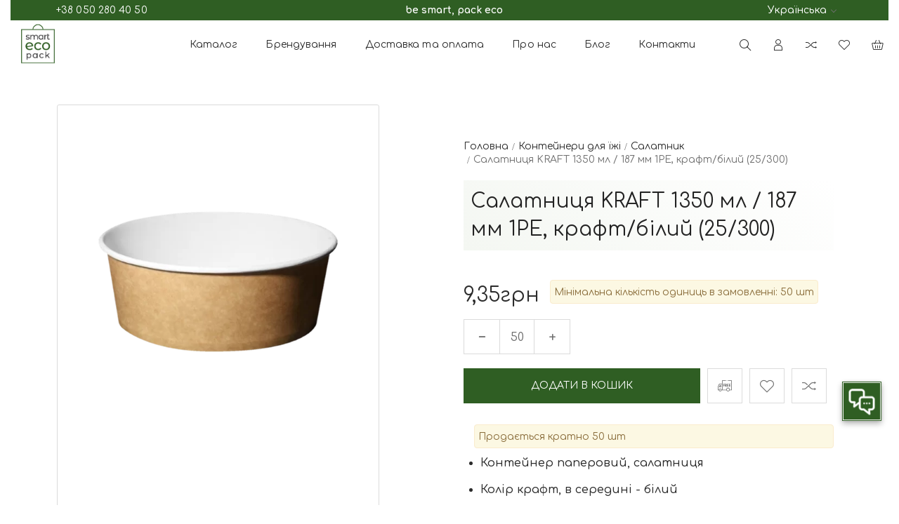

--- FILE ---
content_type: text/html; charset=utf-8
request_url: https://smartecopack.com/products/calatnitsya-kraft-1350-ml--187-mm-bilijkraft
body_size: 23215
content:

<!DOCTYPE html>
<html  lang="uk" prefix="og: http://ogp.me/ns#">
    <head>
                
    <base href="https://smartecopack.com/">
<link href="https://smartecopack.com/design/smart/fonts/montserrat/Montserrat-SemiBold.woff2" rel="preload" as="font" crossorigin="anonymous" type="font/woff2">
<link href="https://smartecopack.com/design/smart/fonts/montserrat/Montserrat-Bold.woff2" rel="preload" as="font" crossorigin="anonymous" type="font/woff2">
<link href="https://smartecopack.com/design/smart/fonts/montserrat/Montserrat-Regular.woff2" rel="preload" as="font" crossorigin="anonymous" type="font/woff2">
<link href="https://smartecopack.com/design/smart/fonts/montserrat/Montserrat-Medium.woff2" rel="preload" as="font" crossorigin="anonymous" type="font/woff2">
<link href="https://smartecopack.com/design/smart/fonts/lusion.woff2" rel="preload" as="font" crossorigin="anonymous" type="font/woff2">
    <script>
        ut_tracker.start('parsing:head:counters');
    </script>
            <!-- Google Tag Manager -->
<script>(function(w,d,s,l,i){w[l]=w[l]||[];w[l].push({'gtm.start':
new Date().getTime(),event:'gtm.js'});var f=d.getElementsByTagName(s)[0],
j=d.createElement(s),dl=l!='dataLayer'?'&l='+l:'';j.async=true;j.src=
'https://www.googletagmanager.com/gtm.js?id='+i+dl;f.parentNode.insertBefore(j,f);
})(window,document,'script','dataLayer','GTM-N23LRVS');</script>
<!-- End Google Tag Manager -->
            <meta name="google-site-verification" content="ScbxQJJT38-kROsWpuQ9I_aDFDnnvlE9RP0vsnTsGHs" />
        <script>
        ut_tracker.end('parsing:head:counters');
    </script>
<style>
    @font-face {
            font-family: 'Montserrat';
            font-display: swap;
            src: local('Montserrat SemiBold'), local('Montserrat-SemiBold'),
            url('https://smartecopack.com/design/smart/fonts/montserrat/Montserrat-SemiBold.woff2') format('woff2'),
            url('https://smartecopack.com/design/smart/fonts/montserrat/Montserrat-SemiBold.woff') format('woff');
            font-weight: 600;
            font-style: normal;
        }
        @font-face {
            font-family: 'Montserrat';
            font-display: swap;
            src: local('Montserrat Bold'), local('Montserrat-Bold'),
            url('https://smartecopack.com/design/smart/fonts/montserrat/Montserrat-Bold.woff2') format('woff2'),
            url('https://smartecopack.com/design/smart/fonts/montserrat/Montserrat-Bold.woff') format('woff');
            font-weight: bold;
            font-style: normal;
        }
        @font-face {
            font-family: 'Montserrat';
            font-display: swap;
            src: local('Montserrat Regular'), local('Montserrat-Regular'),
            url('https://smartecopack.com/design/smart/fonts/montserrat/Montserrat-Regular.woff2') format('woff2'),
            url('https://smartecopack.com/design/smart/fonts/montserrat/Montserrat-Regular.woff') format('woff');
            font-weight: normal;
            font-style: normal;
        }
        @font-face {
            font-family: 'Montserrat';
            font-display: swap;
            src: local('Montserrat Medium'), local('Montserrat-Medium'),
            url('https://smartecopack.com/design/smart/fonts/montserrat/Montserrat-Medium.woff2') format('woff2'),
            url('https://smartecopack.com/design/smart/fonts/montserrat/Montserrat-Medium.woff') format('woff');
            font-weight: 500;
            font-style: normal;
        }
        
        @font-face {
            font-family: 'Jost';
            font-display: swap;
            src: local('Jost SemiBold'), local('Jost-SemiBold'),
            url('https://smartecopack.com/design/smart/fonts/jost/Jost-SemiBold.ttf') format('truetype');
            font-weight: 600;
            font-style: normal;
        }
        @font-face {
            font-family: 'Jost';
            font-display: swap;
            src: local('Jost Bold'), local('Jost-Bold'),
            url('https://smartecopack.com/design/smart/fonts/jost/Jost-Bold.ttf') format('truetype');
            font-weight: bold;
            font-style: normal;
        }
        @font-face {
            font-family: 'Jost';
            font-display: swap;
            src: local('Jost Regular'), local('Jost-Regular'),
            url('https://smartecopack.com/design/smart/fonts/jost/Jost-Regular.ttf') format('truetype');
            font-weight: normal;
            font-style: normal;
        }
        @font-face {
            font-family: 'Jost';
            font-display: swap;
            src: local('Jost Light'), local('Jost-Light'),
            url('https://smartecopack.com/design/smart/fonts/jost/Jost-Light.ttf') format('truetype');
            font-weight: 300;
            font-style: normal;
        }
        @font-face {
            font-family: 'Jost';
            font-display: swap;
            src: local('Jost Medium'), local('Jost-Medium'),
            url('https://smartecopack.com/design/smart/fonts/jost/Jost-Medium.ttf') format('truetype');
            font-weight: 500;
            font-style: normal;
        }


        @font-face {
            font-family: 'lusion';
            font-display: swap;
            src: local('lusion'), local('lusion'),
            url('https://smartecopack.com/design/smart/fonts/lusion.woff2') format('woff2'),
            url('https://smartecopack.com/design/smart/fonts/lusion.woff') format('woff');
            font-weight: 400;
            font-style: normal;
        }
</style>
<link rel="preconnect" href="https://fonts.googleapis.com">
<link rel="preconnect" href="https://fonts.gstatic.com" crossorigin>
<link href="https://fonts.googleapis.com/css2?family=Comfortaa:wght@300;400;500;600;700&display=swap" rel="stylesheet">
<script src="/common_js/b7aa412de5178a5e0a702dd597664ec1.js" defer></script>
<link href="cache/css/smart.head.d6230ee10ec6adf617038e2e2cc2b1df.css" type="text/css" rel="stylesheet">
<script src="cache/js/smart.head.fbd353606ed83fbb17da08317b04da6d.js" defer></script>

    
    <script>
    const ut_tracker = {
              start: function(name) {
                  performance.mark(name + ':start');
              },
              end: function(name) {
                  performance.mark(name + ':end');
                  performance.measure(name, name + ':start', name + ':end');
                  console.log(name + ' duration: ' + performance.getEntriesByName(name)[0].duration);
              }
          }
</script>

        
<script type="application/ld+json">
    {
        "@context": "https://schema.org/",
        "@type": "WebSite",
        "name": "Smart Eco Pack",
        "url": "https://smartecopack.com/",
        "potentialAction": {
        "@type": "SearchAction",
        "target": "https://smartecopack.com/all-products?keyword={search_term_string}",
        "query-input": "required name=search_term_string"
        }
    }
</script>


        
<script type="application/ld+json">
    {
        "@context": "https://schema.org",
        "@type": "Organization",
        "name": "Smart Eco Pack",
        "url": "https://smartecopack.com/",
        "logo": "https://smartecopack.com/files/images/logo.png",
        "sameAs": [
                    "https://www.instagram.com/smart.eco.pack/",                    "https://www.facebook.com/smart.eco.pack.ua",                    "https://www.linkedin.com/company/smartecopack/"                ]
            }
</script>

    
    <title>
    Салатниця  KRAFT  1350 мл / 187 мм 1РЕ, крафт/білий (25/300) оптом і в роздріб від виробника з доставкою по Україні
</title>
    <meta name="keywords" content="Купити, Салатниця  KRAFT  1350 мл / 187 мм 1РЕ, крафт/білий (25/300)"/>
    <meta name="description" content="Купити Салатниця  KRAFT  1350 мл / 187 мм 1РЕ, крафт/білий (25/300) оптом і в роздріб від виробника з доставкою по Україні"/>
<meta http-equiv="Content-Type" content="text/html; charset=UTF-8">
    <meta name="robots" content="index,follow">
<meta name="viewport" content="width=device-width, initial-scale=1.0">
<meta name="generator" content="OkayCMS 4.3.2">


        <meta property="og:url" content="https://smartecopack.com/products/calatnitsya-kraft-1350-ml--187-mm-bilijkraft">
    <meta property="og:type" content="website">
    <meta property="og:title" content="Салатниця  KRAFT  1350 мл / 187 мм 1РЕ, крафт/білий (25/300)">
    <meta property="og:description" content=' 
 Контейнер паперовий, салатниця 
 Колір крафт, в середині - білий 
 Матеріал: папір з односторонньою 1РЕ ламінацією 
 Об&#039;єм: 1350 мл 
 Можливе брендування при замовленні від 10 000 шт. 
 '>
    <meta property="og:image" content="https://smartecopack.com/files/resized/products/sbcw-1350-187.330x300.png">
    <link rel="image_src" href="https://smartecopack.com/files/resized/products/sbcw-1350-187.330x300.png">
    <meta name="twitter:card" content="product"/>
    <meta name="twitter:url" content="https://smartecopack.com/products/calatnitsya-kraft-1350-ml--187-mm-bilijkraft">
    <meta name="twitter:site" content="Smart Eco Pack">
    <meta name="twitter:title" content="Салатниця  KRAFT  1350 мл / 187 мм 1РЕ, крафт/білий (25/300)">
    <meta name="twitter:description" content=" 
 Контейнер паперовий, салатниця 
 Колір крафт, в середині - білий 
 Матеріал: папір з односторонньою 1РЕ ламінацією 
 Об&#039;єм: 1350 мл 
 Можливе брендування при замовленні від 10 000 шт. 
 ">
    <meta name="twitter:image" content="https://smartecopack.com/files/resized/products/sbcw-1350-187.330x300.png">
    <meta name="twitter:data1" content="Ціна">
    <meta name="twitter:label1" content="9.35 UAH">
    <meta name="twitter:data2" content="Oрганізація">
    <meta name="twitter:label2" content="Smart Eco Pack">
        <link rel="canonical" href="https://smartecopack.com/products/calatnitsya-kraft-1350-ml--187-mm-bilijkraft">
            <link rel="alternate" hreflang="uk" href="https://smartecopack.com/products/calatnitsya-kraft-1350-ml--187-mm-bilijkraft">
                <link rel="alternate" hreflang="ru" href="https://smartecopack.com/ru/products/calatnitsya-kraft-1350-ml--187-mm-bilijkraft">
    <link rel="search" type="application/opensearchdescription+xml" title="https://smartecopack.com Search" href="https://smartecopack.com/opensearch.xml" />
<link href="https://smartecopack.com/files/images/favicon.png?v=002" type="image/x-icon" rel="icon">
<link href="https://smartecopack.com/files/images/favicon.png?v=002" type="image/x-icon" rel="shortcut icon">
<script>
    ut_tracker.start('parsing:page');
</script>    
        <script>
            var filter_view_show='Дивитись все'
        </script>
        <script>
            var filter_view_hide='Згорнути'
        </script>
    </head>
    <body class="d-flex flex-column other_page">
                                    <!-- Google Tag Manager (noscript) -->
<noscript><iframe src="https://www.googletagmanager.com/ns.html?id=GTM-N23LRVS"
height="0" width="0" style="display:none;visibility:hidden"></iframe></noscript>
<!-- End Google Tag Manager (noscript) -->
                                                <div class="container">
                <header class="header">
                    <div class="header__top">
                        <div class="container-fluid">
                            <div class="d-flex align-items-center justify-content-between">
                                <div class="d-flex align-items-center justify-content-between">
                                                                        <div id="contacts" class="header-contacts">
                                                                                                                                    <div class="header-contacts__first_link">
                                                    <a class="" href="tel:+380502804050">
                                                        <span>
                                                            +38 050 280 40 50
                                                        </span>
                                                    </a>
                                                </div>
                                                                                                                                <div class="header-contact">
                                                                                                                                                <div class="header-contact__item header-contact--phone">
                                                        <a class="d-flex align-items-center header-contact__section" href="tel:+380502804050">
                                                            <svg width="20px" height="20px" viewBox="0 0 459 459"><path fill="currentColor" d="M433.5,318.75c-30.6,0-61.2-5.1-91.8-15.3c-7.65-2.55-17.851,0-25.5,5.1L260.1,364.65c-71.399-35.7-130.05-96.9-168.3-168.3l56.1-56.1c7.65-7.65,10.2-17.85,5.1-25.5c-7.65-28.05-12.75-58.65-12.75-89.25c0-15.3-10.2-25.5-25.5-25.5H25.5C10.2,0,0,10.2,0,25.5C0,265.2,193.8,459,433.5,459c15.3,0,25.5-10.2,25.5-25.5v-89.25C459,328.95,448.8,318.75,433.5,318.75z M408,229.5h51C459,102,357,0,229.5,0v51C328.95,51,408,130.05,408,229.5z M306,229.5h51c0-71.4-56.1-127.5-127.5-127.5v51C272.85,153,306,186.15,306,229.5z"/></svg>                                                            <span>
                                                                +38 050 280 40 50
                                                            </span>
                                                        </a>
                                                    </div>
                                                                                                    <div class="header-contact__item header-contact--phone">
                                                        <a class="d-flex align-items-center header-contact__section" href="tel:+380672806050">
                                                            <svg width="20px" height="20px" viewBox="0 0 459 459"><path fill="currentColor" d="M433.5,318.75c-30.6,0-61.2-5.1-91.8-15.3c-7.65-2.55-17.851,0-25.5,5.1L260.1,364.65c-71.399-35.7-130.05-96.9-168.3-168.3l56.1-56.1c7.65-7.65,10.2-17.85,5.1-25.5c-7.65-28.05-12.75-58.65-12.75-89.25c0-15.3-10.2-25.5-25.5-25.5H25.5C10.2,0,0,10.2,0,25.5C0,265.2,193.8,459,433.5,459c15.3,0,25.5-10.2,25.5-25.5v-89.25C459,328.95,448.8,318.75,433.5,318.75z M408,229.5h51C459,102,357,0,229.5,0v51C328.95,51,408,130.05,408,229.5z M306,229.5h51c0-71.4-56.1-127.5-127.5-127.5v51C272.85,153,306,186.15,306,229.5z"/></svg>                                                            <span>
                                                                +38 067 280 60 50
                                                            </span>
                                                        </a>
                                                    </div>
                                                                                                                                                                                        <div class="header-contact__item header-contact--email">
                                                    <a class="d-flex align-items-center header-contact__section" href="mailto:sales@smartecopack.com" >
                                                        <span>
                                                            sales@smartecopack.com
                                                        </span>
                                                    </a>
                                                </div>
                                                                                                                                        <div class="header-contact__item header-contact--time">
                                                    <div class="d-flex align-items-center header-contact__section">
                                                        <div class="header-contact__title-s">
                                                            <p><strong>ПН - ПТ: з 09:00 до 18:00</strong><br /><strong>СБ - НД: вихідний</strong></p>
                                                        </div>
                                                    </div>
                                                </div>
                                                                                        <div class="footer__contact_item">
                                                <div class='f_row'><div class='f_col-sm-4 f_col-md-4 f_col-lg-4'><a title='Telegram' href='tg://resolve?domain=Smartecopack'><img src='../design/smart/images/social/teleg.png' /></a></div><div class='f_col-sm-4 f_col-md-4 f_col-lg-4'><a title='Viber' href='viber://chat?number=%2B380502804050'><img src='../design/smart/images/social/viber.png' /></a></div></div>\r\n<hr />
                                            </div>
                                                                                        <a class="fn_callback callback d-inline-flex align-items-center" href="#fn_callback" data-language="index_back_call">
                                                                                                <span>
                                                    Зворотній зв'язок
                                                </span>
                                            </a>
                                        </div>
                                    </div>
                                </div>
                                <b>
                                    be smart, pack eco
                                </b>
                                                                <div class="switcher d-flex align-items-center">
                                    																					<div class="switcher__item d-flex align-items-center switcher__language">
			<div class="switcher__visible d-flex align-items-center">
								<span class="switcher__name">Українська</span>
				<span class="switcher__name hidden-xs-up">ua</span>
			</div>
			<div class="switcher__hidden">
															<a class="switcher__link d-flex align-items-center  active" href="https://smartecopack.com/products/calatnitsya-kraft-1350-ml--187-mm-bilijkraft">
															<img alt="" width="20" src='https://smartecopack.com/files/resized/lang/ua.20x20.png'/>
														<span class="switcher__name">Українська</span>
							<span class="switcher__name hidden-xl-up">ua</span>
						</a>
																				<a class="switcher__link d-flex align-items-center " href="https://smartecopack.com/ru/products/calatnitsya-kraft-1350-ml--187-mm-bilijkraft">
															<img alt="" width="20" src='https://smartecopack.com/files/resized/lang/ru.20x20.png'/>
														<span class="switcher__name">Російська</span>
							<span class="switcher__name hidden-xl-up">ru</span>
						</a>
												</div>
		</div>
	
                                </div>
                            </div>
                        </div>
                    </div>
                    <div class="header__center">
                        <div class="container">
                            <div class="d-flex align-items-center justify-content-between">
                                                                <div class="fn_menu_switch menu_switcher">
                                    <div class="burger__menu">
                                        <span></span>
                                    </div>
                                </div>
                                                                <div class="header__logo logo">
                                                                            <a class="logo__link " href="/">
                                                                                            <img src="https://smartecopack.com/files/images/logo.png?v=019" alt="Smart Eco Pack"/>
                                                                                    </a>
                                                                    </div>
                                                                <div class="header__menu">
                                    <div class="hidden-md-down">
                                                                                <div class="fn_catalog_switch catalog_button d-lg-flex hidden-md-down">
                                            <div class="catalog_button__heading d-flex align-items-center menu_group--header">
                                                <span class="" data-language="index_categories">
                                                    <a class="menu_group__link" href="all-products">
                                                        Каталог
                                                    </a>
                                                </span>
                                            </div>
                                        </div>
                                    </div>
                                        
    
        <ul class="fn_menu_list menu_group__list menu_group__list--1 menu_group--header">
                                                        <li class="menu_group__item menu_group__item--1 menu_eventer">
            <a class="menu_group__link"  href="/branding" >
                <span>Брендування</span>
            </a>
            
        <ul class="fn_menu_list menu_group__list menu_group__list--2 menu_group--header">
                        <li class="menu_group__item menu_group__item--2 ">
            <a class="menu_group__link"  href="/druk-na-kraft-paketah" >
                <span>Друк на крафт пакетах</span>
            </a>
            
        
        </li>
                                <li class="menu_group__item menu_group__item--2 ">
            <a class="menu_group__link"  href="/druk-na-paperovih-stakanchikah" >
                <span>Друк на паперових стаканчиках</span>
            </a>
            
        
        </li>
                    </ul>
        
        </li>
                                <li class="menu_group__item menu_group__item--1 ">
            <a class="menu_group__link"  href="/dostavka" >
                <span>Доставка та оплата</span>
            </a>
            
        
        </li>
                                <li class="menu_group__item menu_group__item--1 ">
            <a class="menu_group__link"  href="/pro-nas" >
                <span>Про нас</span>
            </a>
            
        
        </li>
                                <li class="menu_group__item menu_group__item--1 ">
            <a class="menu_group__link"  href="/all-posts" >
                <span>Блог</span>
            </a>
            
        
        </li>
                                <li class="menu_group__item menu_group__item--1 ">
            <a class="menu_group__link"  href="/contact" >
                <span>Контакти</span>
            </a>
            
        
        </li>
                                    </ul>
        

                                </div>
                                                                <div class="fn_search_toggle search_toggle header_informers__item">
                                    <i class="theme-icon-search" aria-hidden="true"></i>
                                </div>
                                <div class="header_informers">
                                                                        <div class="fn_search_toggle header_informers__item header_informers__item_search hidden-md-down">
                                        <i class="theme-icon-search" title="Пошук" aria-hidden="true"></i>
                                    </div>
                                                                        <div id="account" class="header_informers__item">
                                        	<a class="d-inline-flex align-items-center header_informers__link" href="javascript:;" onclick="document.location.href = '/user/login'" title="увійдіть в особистий кабінет">
		        				<i class="theme-icon-user2"></i>
	</a>
                                    </div>
                                                                        <div id="comparison" class="header_informers__item">
                                            <div class="header_informers__link d-flex align-items-center">
        <i class="theme-icon-shuffle" title="Порівняння"></i>
            </div>
                                    </div>
                                                                        <div id="wishlist" class="header_informers__item">
                                            <span class="header_informers__link d-flex align-items-center">
        <i class="theme-icon-heart" aria-hidden="true" title="Вибране"></i>
            </span>
                                    </div>
                                                                        <div id="cart_informer" class="header_informers__item">
                                            <div class="header_informers__link d-flex align-items-center">
        <i class="theme-icon-shopping-cart1" title="Кошик"></i>
                    </div>
                                    </div>
                                                                        <div class="fn_setings_panel_button setings_panel_button">
                                        <i class="theme-icon-settings"></i>
                                    </div>
                                </div>
                            </div>
                        </div>
                    </div>
                                        <nav class="fn_catalog_menu categories_nav container-fluid hidden-md-down">
                        
            <div class="level_1 categories_nav__menu">
            <ul class="categories_menu">
                                                                                                                                                    <li class="categories_menu__item has_child" style="">
                                <a class="d-flex align-items-center categories_menu__link" href="/catalog/stakani-paperovi" data-category="15">
                                    <span class="categories_menu__name">Стакани паперові</span>
                                </a>
                                                                    
            <div class="level_2 ">
            <ul class="">
                                                                                                                                                    <li class="categories_menu__item" style="">
                                <a class="categories_menu__link d-flex align-items-center d-flex align-items-center" href="/catalog/stakani-odnosharovi" data-category="18">
                                    <span class="d-flex align-items-center categories_menu__name">Стакани одношарові</span>
                                </a>
                            </li>
                                                                                                                                                                                <li class="categories_menu__item" style="">
                                <a class="categories_menu__link d-flex align-items-center d-flex align-items-center" href="/catalog/stakani-dvosharovi" data-category="20">
                                    <span class="d-flex align-items-center categories_menu__name">Стакани двошарові</span>
                                </a>
                            </li>
                                                                                                                                                                                <li class="categories_menu__item" style="">
                                <a class="categories_menu__link d-flex align-items-center d-flex align-items-center" href="/catalog/stakani-gofrovani" data-category="19">
                                    <span class="d-flex align-items-center categories_menu__name">Стакани гофровані</span>
                                </a>
                            </li>
                                                                                                                                                                                                                                                        <li class="categories_menu__item" style="">
                                <a class="categories_menu__link d-flex align-items-center d-flex align-items-center" href="/catalog/krishki-dlya-stakaniv" data-category="21">
                                    <span class="d-flex align-items-center categories_menu__name">Кришки для стаканів</span>
                                </a>
                            </li>
                                                                                                                                                                                <li class="categories_menu__item" style="">
                                <a class="categories_menu__link d-flex align-items-center d-flex align-items-center" href="/catalog/termochohli" data-category="17">
                                    <span class="d-flex align-items-center categories_menu__name">Термочохли</span>
                                </a>
                            </li>
                                                                                                                                                                                <li class="categories_menu__item" style="">
                                <a class="categories_menu__link d-flex align-items-center d-flex align-items-center" href="/catalog/trimachi" data-category="16">
                                    <span class="d-flex align-items-center categories_menu__name">Тримачі</span>
                                </a>
                            </li>
                                                                        </ul>
        </div>
    
                                                            </li>
                                                                                                                                                                                <li class="categories_menu__item has_child" style="">
                                <a class="d-flex align-items-center categories_menu__link" href="/catalog/stolovij-posud" data-category="22">
                                    <span class="categories_menu__name">Контейнери для їжі</span>
                                </a>
                                                                    
            <div class="level_2 ">
            <ul class="">
                                                                                                                                                    <li class="categories_menu__item" style="">
                                <a class="categories_menu__link d-flex align-items-center d-flex align-items-center selected" href="/catalog/salatnik-z-plastikovoyu-krishkoyu" data-category="6">
                                    <span class="d-flex align-items-center categories_menu__name">Салатник</span>
                                </a>
                            </li>
                                                                                                                                                                                <li class="categories_menu__item" style="">
                                <a class="categories_menu__link d-flex align-items-center d-flex align-items-center" href="/catalog/supnik" data-category="4">
                                    <span class="d-flex align-items-center categories_menu__name">Супник</span>
                                </a>
                            </li>
                                                                                                                                                                                <li class="categories_menu__item" style="">
                                <a class="categories_menu__link d-flex align-items-center d-flex align-items-center" href="/catalog/lanch-box" data-category="33">
                                    <span class="d-flex align-items-center categories_menu__name">Ланч-бокс</span>
                                </a>
                            </li>
                                                                                                                                                                                <li class="categories_menu__item" style="">
                                <a class="categories_menu__link d-flex align-items-center d-flex align-items-center" href="/catalog/alyuminievi-kontejneri" data-category="42">
                                    <span class="d-flex align-items-center categories_menu__name">Алюмінієві контейнери</span>
                                </a>
                            </li>
                                                                                                                                                                                <li class="categories_menu__item" style="">
                                <a class="categories_menu__link d-flex align-items-center d-flex align-items-center" href="/catalog/tarilka-pryamokutna" data-category="23">
                                    <span class="d-flex align-items-center categories_menu__name">Тарілки та соусники</span>
                                </a>
                            </li>
                                                                                                                                                                                <li class="categories_menu__item" style="">
                                <a class="categories_menu__link d-flex align-items-center d-flex align-items-center" href="/catalog/morozivnitsi" data-category="7">
                                    <span class="d-flex align-items-center categories_menu__name">Морозивниці</span>
                                </a>
                            </li>
                                                                        </ul>
        </div>
    
                                                            </li>
                                                                                                                                                                                <li class="categories_menu__item has_child" style="">
                                <a class="d-flex align-items-center categories_menu__link" href="/catalog/upakovka-dlya-fast-fudu" data-category="1">
                                    <span class="categories_menu__name">Упаковка для фаст-фуду</span>
                                </a>
                                                                    
            <div class="level_2 ">
            <ul class="">
                                                                                                                                                    <li class="categories_menu__item" style="">
                                <a class="categories_menu__link d-flex align-items-center d-flex align-items-center" href="/catalog/korobka-dlya-pitsi" data-category="5">
                                    <span class="d-flex align-items-center categories_menu__name">Коробка для піци</span>
                                </a>
                            </li>
                                                                                                                                                                                <li class="categories_menu__item" style="">
                                <a class="categories_menu__link d-flex align-items-center d-flex align-items-center" href="/catalog/upakovka-dlya-gamburgeru" data-category="3">
                                    <span class="d-flex align-items-center categories_menu__name">Упаковка для бургеру</span>
                                </a>
                            </li>
                                                                                                                                                                                <li class="categories_menu__item" style="">
                                <a class="categories_menu__link d-flex align-items-center d-flex align-items-center" href="/catalog/upakovka-dlya-kartopli-fri" data-category="2">
                                    <span class="d-flex align-items-center categories_menu__name">Упаковка для картоплі фрі</span>
                                </a>
                            </li>
                                                                                                                                                                                <li class="categories_menu__item" style="">
                                <a class="categories_menu__link d-flex align-items-center d-flex align-items-center" href="/catalog/korobka-dlya-sushi-shidnoi-kuhni" data-category="34">
                                    <span class="d-flex align-items-center categories_menu__name">Упаковка для суші, китайської локшини вок</span>
                                </a>
                            </li>
                                                                        </ul>
        </div>
    
                                                            </li>
                                                                                                                                                                                <li class="categories_menu__item has_child" style="">
                                <a class="d-flex align-items-center categories_menu__link" href="/catalog/paketi-paperovi" data-category="25">
                                    <span class="categories_menu__name">Пакети паперові</span>
                                </a>
                                                                    
            <div class="level_2 ">
            <ul class="">
                                                                                                                                                    <li class="categories_menu__item" style="">
                                <a class="categories_menu__link d-flex align-items-center d-flex align-items-center" href="/catalog/paket-z-ruchkami" data-category="29">
                                    <span class="d-flex align-items-center categories_menu__name">Пакет з ручками</span>
                                </a>
                            </li>
                                                                                                                                                                                <li class="categories_menu__item" style="">
                                <a class="categories_menu__link d-flex align-items-center d-flex align-items-center" href="/catalog/paket-z-ruchkami2" data-category="37">
                                    <span class="d-flex align-items-center categories_menu__name">Пакет без ручок</span>
                                </a>
                            </li>
                                                                                                                                                                                <li class="categories_menu__item" style="">
                                <a class="categories_menu__link d-flex align-items-center d-flex align-items-center" href="/catalog/paket-sashe" data-category="26">
                                    <span class="d-flex align-items-center categories_menu__name">Пакет саше</span>
                                </a>
                            </li>
                                                                                                                                                </ul>
        </div>
    
                                                            </li>
                                                                                                                                                                                <li class="categories_menu__item has_child" style="">
                                <a class="d-flex align-items-center categories_menu__link" href="/catalog/suputni-tovari" data-category="8">
                                    <span class="categories_menu__name">Супутні товари</span>
                                </a>
                                                                    
            <div class="level_2 ">
            <ul class="">
                                                                                                                                                    <li class="categories_menu__item" style="">
                                <a class="categories_menu__link d-flex align-items-center d-flex align-items-center" href="/catalog/trubochki-paperovi" data-category="10">
                                    <span class="d-flex align-items-center categories_menu__name">Трубочки паперові</span>
                                </a>
                            </li>
                                                                                                                                                                                <li class="categories_menu__item" style="">
                                <a class="categories_menu__link d-flex align-items-center d-flex align-items-center" href="/catalog/trubochki-polimerni" data-category="11">
                                    <span class="d-flex align-items-center categories_menu__name">Трубочки полімерні</span>
                                </a>
                            </li>
                                                                                                                                                                                <li class="categories_menu__item" style="">
                                <a class="categories_menu__link d-flex align-items-center d-flex align-items-center" href="/catalog/mishalki" data-category="14">
                                    <span class="d-flex align-items-center categories_menu__name">Мішалки</span>
                                </a>
                            </li>
                                                                                                                                                                                <li class="categories_menu__item" style="">
                                <a class="categories_menu__link d-flex align-items-center d-flex align-items-center" href="/catalog/servetki" data-category="12">
                                    <span class="d-flex align-items-center categories_menu__name">Серветки</span>
                                </a>
                            </li>
                                                                                                                                                                                <li class="categories_menu__item" style="">
                                <a class="categories_menu__link d-flex align-items-center d-flex align-items-center" href="/catalog/filtr-paket" data-category="9">
                                    <span class="d-flex align-items-center categories_menu__name">Фільтр пакет</span>
                                </a>
                            </li>
                                                                                                                                                                                <li class="categories_menu__item" style="">
                                <a class="categories_menu__link d-flex align-items-center d-flex align-items-center" href="/catalog/portsijni-tovari" data-category="13">
                                    <span class="d-flex align-items-center categories_menu__name">Цукор в стіках</span>
                                </a>
                            </li>
                                                                        </ul>
        </div>
    
                                                            </li>
                                                                                                                                                                                <li class="categories_menu__item has_child" style="">
                                <a class="d-flex align-items-center categories_menu__link" href="/catalog/stakani-pet" data-category="30">
                                    <span class="categories_menu__name">РЕТ посуд</span>
                                </a>
                                                                    
            <div class="level_2 ">
            <ul class="">
                                                                                                                                                    <li class="categories_menu__item" style="">
                                <a class="categories_menu__link d-flex align-items-center d-flex align-items-center" href="/catalog/stakani-ret" data-category="38">
                                    <span class="d-flex align-items-center categories_menu__name">Стакани РЕТ</span>
                                </a>
                            </li>
                                                                                                                                                                                <li class="categories_menu__item" style="">
                                <a class="categories_menu__link d-flex align-items-center d-flex align-items-center" href="/catalog/desertnitsi-pet" data-category="32">
                                    <span class="d-flex align-items-center categories_menu__name">Десертниці PET</span>
                                </a>
                            </li>
                                                                                                                                                                                <li class="categories_menu__item" style="">
                                <a class="categories_menu__link d-flex align-items-center d-flex align-items-center" href="/catalog/stolovi-pribori-ps" data-category="40">
                                    <span class="d-flex align-items-center categories_menu__name">Столові прибори, PS</span>
                                </a>
                            </li>
                                                                                                            </ul>
        </div>
    
                                                            </li>
                                                                        </ul>
        </div>
    
                
                    </nav>
                </header>
                                <div class="fn_search_block search_block">
                    <div class="container-fluid">
                        <form id="fn_search" class="fn_search_mob search" action="/all-products">
                            <div class="fn_close__button close__button">
                                <span></span>
                            </div>
                            <input class="fn_enhanced_search search__input" type="text" name="keyword" value="" aria-label="search" data-language="index_search" placeholder="Що Ви шукаєте?"/>
                            <button class="search__button" aria-label="search" type="submit">
                                <i class="theme-icon-search" aria-hidden="true"></i>
                            </button>
                        </form>
                    </div>
                </div>
                        <div class="main container-fluid">
            <div class="full_slider">
                <div class="container-fluid">
                    
                </div>
            </div>
                                                                    <div class="fn_ajax_content">
                    <div class="fn_product product_page block" itemscope itemtype="http://schema.org/Product">
    <div class="fn_transfer f_row flex-column flex-lg-row align-items-lg-stretch">
        <div class="block product-page__gallery f_col f_col-lg-12 f_col-xl-6">
            <div class="f_row">
                                                <div class="block--boxed block--border product_page__images f_col-sm-10 f_col-md-10 f_col-lg-10">
                                                                    <div class="gallery_image product-page__image  product-page__image--full  f_row justify-content-center">
                            <div class="product-page__img swiper-container gallery-top">
                                <div class="swiper-wrapper">
                                                                            <a href="https://smartecopack.com/files/resized/products/sbcw-1350-187.1800x1800w.png" data-fancybox="we2" class="swiper-slide">
                                            <picture>
                                                                                                    <source type="image/webp" srcset="https://smartecopack.com/files/resized/products/sbcw-1350-187.600x800.png.webp">
                                                                                                <source srcset="https://smartecopack.com/files/resized/products/sbcw-1350-187.600x800.png">
                                                <img  itemprop="image"  src="https://smartecopack.com/files/resized/products/sbcw-1350-187.600x800.png" alt="Салатниця  KRAFT  1350 мл / 187 мм 1РЕ, крафт/білий (25/300)" title="Салатниця  KRAFT  1350 мл / 187 мм 1РЕ, крафт/білий (25/300)"/>
                                            </picture>
                                        </a>
                                                                    </div>
                                                            </div>
                                                    </div>
                                        </div>
            </div>
        </div>
        <div class="block product_page__details f_col f_col-lg-12 f_col-xl-6">
            <div class="boxed--stretch details_boxed">
                <!-- Breadcrumb navigation -->

    <ol itemscope itemtype="https://schema.org/BreadcrumbList" class="breadcrumbs d-flex flex-wrap align-items-center">
                <li itemprop="itemListElement" itemscope
            itemtype="https://schema.org/ListItem" class="d-inline-flex align-items-center breadcrumbs__item">
            <a itemprop="item" href="/">
                <span itemprop="name" data-language="breadcrumb_home" title="Головна">Головна</span>
            </a>
            <meta itemprop="position" content="1" />
        </li>

                                                                <li itemprop="itemListElement" itemscope
                        itemtype="https://schema.org/ListItem" class="d-inline-flex align-items-center breadcrumbs__item">
                        <a itemprop="item" href="/catalog/stolovij-posud">
                            <span itemprop="name">Контейнери для їжі</span>
                        </a>
                        <meta itemprop="position" content="2" />
                    </li>
                                                                <li itemprop="itemListElement" itemscope
                        itemtype="https://schema.org/ListItem" class="d-inline-flex align-items-center breadcrumbs__item">
                        <a itemprop="item" href="/catalog/salatnik-z-plastikovoyu-krishkoyu">
                            <span itemprop="name">Салатник</span>
                        </a>
                        <meta itemprop="position" content="3" />
                    </li>
                                        <li itemprop="itemListElement" itemscope
                itemtype="https://schema.org/ListItem" class="d-inline-flex align-items-center breadcrumbs__item">
                <span itemprop="name">Салатниця  KRAFT  1350 мл / 187 мм 1РЕ, крафт/білий (25/300)</span>
                <meta itemprop="position" content="4" />
            </li>

                    </ol>
                <h1 class="block__heading">
                    <span data-product="246" itemprop="name">
                        Салатниця  KRAFT  1350 мл / 187 мм 1РЕ, крафт/білий (25/300)
                    </span>
                </h1>
                <div class="product_page__variants">
                    <form class="fn_variants" action="/cart">
                                                <div class="details_boxed__select d-flex align-items-center">
                            <div class="details_boxed__title  hidden" data-language="product_variant">
                                Варіант:
                            </div>
                            <div class="product_variants__select">
                                <select name="variant" class="fn_variant variant_select  hidden ">
                                                                            <option selected value="249" data-price="9,35" data-stock="500000" data-sku="SBCW 1350/187" data-units="шт">
                                            Салатниця  KRAFT  1350 мл / 187 мм 1РЕ, крафт/білий (25/300)
                                                                                    </option>
                                                                    </select>
                                <div class="dropDownSelect2"></div>
                            </div>
                        </div>
                        <div class="details_boxed__offer" itemprop="offers" itemscope="" itemtype="http://schema.org/Offer">
                                                        <span class="hidden">
                                <link itemprop="url" href="https://smartecopack.com/products/calatnitsya-kraft-1350-ml--187-mm-bilijkraft" />
                                <time itemprop="priceValidUntil" datetime="20221214"></time>
                                                                    <link itemprop="availability" href="https://schema.org/InStock" />
                                                                    <link itemprop="itemCondition" href="https://schema.org/NewCondition" />
                                <span itemprop="seller" itemscope itemtype="http://schema.org/Organization">
                                    <span itemprop="name">
                                        Smart Eco Pack
                                    </span>
                                </span>
                            </span>
                            <div class="d-flex flex-wrap align-items-center details_boxed__price_amount">
                                <div class="d-flex align-items-center details_boxed__prices">
                                                                        <div class="d-flex align-items-center details_boxed__old_price  hidden-xs-up">
                                        <span class="fn_old_price">
                                            0,00
                                        </span>
                                        <span class="currency">
                                            грн
                                        </span>
                                    </div>
                                                                        <div class="d-flex align-items-center details_boxed__price ">
                                        <span class="fn_price" itemprop="price" content="9.35">
                                            9,35
                                        </span>
                                        <span class="currency" itemprop="priceCurrency" content="UAH">
                                            грн
                                        </span>
                                    </div>
                                    <div class="fn_discount_label details_boxed_pct hidden-xs-up">
                                                                            </div>
                                </div>
                                                        <div class="mps__multiple_block"><span class="fn_sm_min_to_order_variant" data-variant_id="249" style="display: none;">Мінімальна кількість одиниць в замовленні: 50 шт</span></div>
            
                            </div>
                            <div class="d-flex flex-wrap align-items-center">
                                                                <div class="details_boxed__amount">
                                    <div class="fn_is_stock">
                                                                                <div class="fn_product_amount  amount">
                                            <span class="fn_minus amount__minus">
                                                &minus;
                                            </span>
                                             <input class="amount__input" type="text" name="amount" value="1" data-max="500000" data-step="50" >
                                            <span class="fn_plus amount__plus">
                                                &plus;
                                            </span>
                                        </div>
                                    </div>
                                </div>
                                <div class="d-flex align-items-center details_boxed__buttons">
                                                                                                                    <div class="fn_is_preorder details_boxed__button  hidden-xs-up">
                                            <button class="product-page__button product-page__button--preloader" type="submit" data-language="product_pre_order">
                                                Предзаказ
                                            </button>
                                        </div>
                                                                                                            <div class="fn_is_stock details_boxed__button ">
                                        <button class=" product-page__button button--blick" type="submit" data-language="product_add_cart">
                                            Додати в кошик
                                        </button>
                                    </div>
                                    <div class="d-flex align-items-center details_boxed__other">
                                        <a class="fn_fast_order_button fast_order_button fn_is_stock hint-top"
   href="#fast_order"    title="Швидке замовлення" 
   data-language="fast_order" 
   data-name="Салатниця  KRAFT  1350 мл / 187 мм 1РЕ, крафт/білий (25/300)" 
   data-hint="Швидке замовлення">
   <i class="theme-icon-free-delivery"></i>
</a>


                                                                                                                            <a href="#" data-id="246" class="fn_wishlist product-page__wishlist" title="В обране" data-result-text="З обраного" data-language="product_add_favorite">
                                                <i class="theme-icon-heart" aria-hidden="true"></i>
                                            </a>
                                                                                                                                                                    <a class="fn_comparison product-page__compare" href="#" data-id="246" title="В порівняння" data-result-text="З порівняння" data-language="product_add_comparison">
                                                <i class="theme-icon-shuffle"></i>
                                            </a>
                                                                            </div>
                                </div>
                            </div>
                        </div>
                    </form>
                </div>
                <div class="product_page__mod22"></div>
                    <div class="mps__multiple_block">Продається кратно  50 шт</div>

                <div class="product_page__info">
                                            <div class="product_page__annotation">
                            <ul>
<li>Контейнер паперовий, салатниця</li>
<li>Колір крафт, в середині - білий</li>
<li>Матеріал: папір з односторонньою 1РЕ ламінацією</li>
<li>Об'єм: 1350 мл</li>
<li>Можливе брендування при замовленні від 10 000 шт.</li>
</ul>
                        </div>
                                                            <div class="product_avaliable">
                        <div class="available__no_stock d-flex align-items-center icon icon-highlight-off fn_not_stock hidden-xs-up" data-language="product_out_of_stock">
                            Під замовлення
                        </div>
                        <div class="available__in_stock d-flex align-items-center icon icon-check-circle-outline fn_in_stock" data-language="product_in_stock">
                            В наявності
                        </div>
                    </div>
                    <div class="block__header_promo product-page__sku">
                        <span data-language="product_sku">
                            Артикул:
                        </span>
                        <span class="fn_sku sku_nubmer" itemprop = "sku">
                            SBCW 1350/187
                        </span>
                    </div>
                                                                                <div class="d-flex align-items-center details_boxed__rating">
                        <div id="product_246" class="product__rating fn_rating" data-rating_post_url="/ajax/rating" >
                            <span class="rating_starOff">
                                <span class="rating_starOn" style="width:0px;"></span>
                            </span>
                                                                                        <span class="rating_text hidden">
                                    (0.0)
                                </span>
                                                    </div>
                    </div>
                                        <div class="details_boxed__anchor_comments">
                        <a href="#comments" class="fn_anchor_comments d-inline-flex align-items-center anchor_comments__link">
                                                            <span data-language="product_anchor_comment">
                                    Залишити відгук
                                </span>
                                                    </a>
                    </div>
                </div>
                                <div class="product_page__share">
                    <div class="share">
                        <div class="share__text">
                            <span data-language="product_share">
                                Поділитися:
                            </span>
                        </div>
                        <div class="fn_share jssocials share__icons"></div>
                    </div>
                </div>
            </div>
        </div>
    </div>
    <div id="fn_products_tab" class="product-page__tabs">
        <div class="tabs">
            <div class="tabs__navigation hidden-sm-down">
                                                    <a class="tabs__link" href="#features">
                        <span data-language="product_features">
                            Характеристики
                        </span>
                    </a>
                                <a id="fn_tab_comments" class="tabs__link" href="#comments" >
                    <span data-language="product_comments">
                        Відгуки
                    </span>
                </a>
                                <a class="tabs__link" href="#product_deliveries" >
                    <span data-language="product_delivery">
                        Доставка
                    </span>
                </a>
                                <a class="tabs__link" href="#product_payments" >
                    <span data-language="product_payment">
                        Оплата
                    </span>
                </a>
            </div>
            <div class="tabs__content">
                                                    <div id="features" class="tab">
                        <div class="fn_switch mobile_tab_navigation active hidden-md-up">
                            <div class="mobile_tab_title">
                                <svg width="20px" height="20px" viewBox="0 0 428.703 428.703"><path fill="currentColor" d="M45.292,56.132C20.316,56.132,0,76.449,0,101.424c0,24.976,20.316,45.295,45.292,45.295c24.974,0,45.292-20.319,45.292-45.295C90.584,76.45,70.266,56.132,45.292,56.132z M45.292,124.872c-12.927,0-23.444-10.52-23.444-23.447c0-12.927,10.518-23.443,23.444-23.443c12.926,0,23.444,10.517,23.444,23.443C68.737,114.352,58.219,124.872,45.292,124.872z"/><path fill="currentColor" d="M127.252,118.775h284.102c9.584,0,17.35-7.77,17.35-17.35c0-9.582-7.766-17.35-17.35-17.35H127.252c-9.579,0-17.35,7.768-17.35,17.35C109.903,111.005,117.673,118.775,127.252,118.775z"/><path fill="currentColor" d="M45.292,169.06C20.316,169.06,0,189.376,0,214.352c0,24.976,20.316,45.292,45.292,45.292c24.974,0,45.292-20.316,45.292-45.292C90.584,189.376,70.266,169.06,45.292,169.06z M45.292,237.796c-12.927,0-23.444-10.518-23.444-23.444s10.518-23.443,23.444-23.443c12.926,0,23.444,10.517,23.444,23.443C68.737,227.28,58.219,237.796,45.292,237.796z"/><path fill="currentColor" d="M411.354,197.001H127.252c-9.579,0-17.35,7.769-17.35,17.35s7.771,17.351,17.35,17.351h284.102c9.584,0,17.35-7.77,17.35-17.351S420.938,197.001,411.354,197.001z"/><path fill="currentColor" d="M45.292,281.984C20.316,281.984,0,302.305,0,327.279c0,24.976,20.316,45.292,45.292,45.292c24.974,0,45.292-20.316,45.292-45.292C90.584,302.305,70.266,281.984,45.292,281.984z M45.292,350.724c-12.927,0-23.444-10.517-23.444-23.444c0-12.927,10.518-23.446,23.444-23.446c12.926,0,23.444,10.52,23.444,23.446C68.736,340.207,58.219,350.724,45.292,350.724z"/><path fill="currentColor" d="M411.354,309.928H127.252c-9.579,0-17.35,7.77-17.35,17.351s7.771,17.351,17.35,17.351h284.102c9.584,0,17.35-7.77,17.35-17.351S420.938,309.928,411.354,309.928z"/></svg>                                <span data-language="product_features">
                                    Характеристики
                                </span>
                            </div>
                        </div>
                        <ul class="d-sm-flex flex-sm-wrap features mobile_tab__content">
                                                            <li class="f_col-md-6 features__item">
                                    <div class="d-flex justify-content-start features__wrap">
                                        <div class="features__name">
                                            <span>
                                                Серія:
                                            </span>
                                                                                    </div>
                                        <div class="features__value">
                                                                                                                                    KRAFT
                                                                                                                                                                                        </div>
                                    </div>
                                </li>
                                                            <li class="f_col-md-6 features__item">
                                    <div class="d-flex justify-content-start features__wrap">
                                        <div class="features__name">
                                            <span>
                                                Призначення:
                                            </span>
                                                                                    </div>
                                        <div class="features__value">
                                                                                                                                    універсальні
                                                                                                                                                                                        </div>
                                    </div>
                                </li>
                                                            <li class="f_col-md-6 features__item">
                                    <div class="d-flex justify-content-start features__wrap">
                                        <div class="features__name">
                                            <span>
                                                Кількість шт. 1-му рукаві (в ящику):
                                            </span>
                                                                                    </div>
                                        <div class="features__value">
                                                                                                                                    25 (300)
                                                                                                                                                                                        </div>
                                    </div>
                                </li>
                                                            <li class="f_col-md-6 features__item">
                                    <div class="d-flex justify-content-start features__wrap">
                                        <div class="features__name">
                                            <span>
                                                Колір:
                                            </span>
                                                                                    </div>
                                        <div class="features__value">
                                                                                                                                    крафт/білий
                                                                                                                                                                                        </div>
                                    </div>
                                </li>
                                                            <li class="f_col-md-6 features__item">
                                    <div class="d-flex justify-content-start features__wrap">
                                        <div class="features__name">
                                            <span>
                                                Ємність, мл:
                                            </span>
                                                                                    </div>
                                        <div class="features__value">
                                                                                                                                    1350
                                                                                                                                                                                        </div>
                                    </div>
                                </li>
                                                            <li class="f_col-md-6 features__item">
                                    <div class="d-flex justify-content-start features__wrap">
                                        <div class="features__name">
                                            <span>
                                                Брендування:
                                            </span>
                                                                                            <span title="Популяризація товару, послуги чи торгової марки, створення стійких асоціацій у потенційних клієнтів – основне завдання брендування." style="margin-left: 10px; cursor: pointer; background: lightgreen; padding: 5px; border-radius: 5px;">
                                                    i
                                                </span>
                                                                                    </div>
                                        <div class="features__value">
                                                                                                                                                <a href="/catalog/salatnik-z-plastikovoyu-krishkoyu/brenduvannya-brenduvannyaspmozhlive">
                                                        Брендування можливе
                                                    </a>
                                                                                                                                                                                                                                                </div>
                                    </div>
                                </li>
                                                    </ul>
                    </div>
                                                <div id="comments" class="tab">
                    <div class="fn_switch mobile_tab_navigation active hidden-md-up">
                        <div class="mobile_tab_title">
                            <svg width="30px" height="30px" viewBox="0 0 511.62 511.619"><path fill="currentColor" d="M301.923,327.602c30.93-13.038,55.34-30.785,73.228-53.248c17.891-22.458,26.837-46.915,26.837-73.372c0-26.458-8.946-50.914-26.837-73.376c-17.888-22.459-42.298-40.208-73.228-53.249c-30.93-13.039-64.571-19.556-100.928-19.556c-36.354,0-69.995,6.521-100.927,19.56C69.14,87.4,44.729,105.149,26.84,127.609C8.947,150.068,0,174.523,0,200.982c0,22.648,6.764,43.975,20.276,63.957c13.512,19.985,32.071,36.833,55.671,50.535c-1.902,4.572-3.853,8.754-5.852,12.566c-2,3.806-4.377,7.467-7.139,10.991c-2.76,3.525-4.899,6.283-6.423,8.275c-1.523,1.998-3.997,4.809-7.424,8.422c-3.428,3.617-5.618,5.996-6.567,7.135c0-0.191-0.383,0.24-1.143,1.287c-0.763,1.047-1.191,1.52-1.287,1.431c-0.094-0.103-0.476,0.373-1.141,1.42c-0.666,1.048-1,1.571-1,1.571l-0.715,1.423c-0.284,0.568-0.476,1.137-0.57,1.712c-0.096,0.567-0.144,1.19-0.144,1.854s0.094,1.28,0.286,1.854c0.383,2.471,1.477,4.466,3.284,5.996c1.809,1.52,3.757,2.279,5.854,2.279h0.857c9.515-1.332,17.701-2.854,24.552-4.569c29.312-7.614,55.771-19.797,79.372-36.545c17.128,3.046,33.88,4.568,50.248,4.568C237.349,347.156,270.994,340.641,301.923,327.602z M142.184,303.767l-12.564,8.846c-5.33,3.614-11.227,7.331-17.7,11.14l9.995-23.986l-27.694-15.988c-18.276-10.656-32.454-23.219-42.542-37.685c-10.089-14.465-15.131-29.502-15.131-45.111c0-19.417,7.474-37.594,22.414-54.534c14.938-16.94,35.067-30.358,60.382-40.259c25.313-9.895,52.532-14.847,81.653-14.847c29.121,0,56.342,4.952,81.654,14.847c25.313,9.9,45.442,23.319,60.388,40.259c14.94,16.939,22.408,35.116,22.408,54.534c0,19.414-7.468,37.59-22.408,54.53c-14.945,16.945-35.074,30.36-60.388,40.256c-25.312,9.897-52.53,14.846-81.654,14.846c-14.272,0-28.833-1.335-43.681-3.997L142.184,303.767z"/><path fill="currentColor" d="M491.347,338.156c13.518-19.896,20.272-41.255,20.272-64.098c0-23.411-7.139-45.303-21.409-65.666c-14.277-20.362-33.694-37.305-58.245-50.819c4.374,14.274,6.563,28.739,6.563,43.398c0,25.503-6.368,49.676-19.129,72.519c-12.752,22.836-31.025,43.01-54.816,60.524c-22.08,15.988-47.205,28.261-75.377,36.829c-28.164,8.562-57.573,12.848-88.218,12.848c-5.708,0-14.084-0.377-25.122-1.137c38.256,25.119,83.177,37.685,134.756,37.685c16.371,0,33.119-1.526,50.251-4.571c23.6,16.755,50.06,28.931,79.37,36.549c6.852,1.718,15.037,3.237,24.554,4.568c2.283,0.195,4.381-0.476,6.283-1.995c1.903-1.526,3.142-3.614,3.71-6.276c-0.089-1.143,0-1.77,0.287-1.861c0.281-0.09,0.233-0.712-0.144-1.852c-0.376-1.144-0.568-1.715-0.568-1.715l-0.712-1.424c-0.198-0.376-0.52-0.903-0.999-1.567c-0.476-0.66-0.855-1.14-1.143-1.427c-0.28-0.284-0.705-0.763-1.28-1.424c-0.568-0.66-0.951-1.092-1.143-1.283c-0.951-1.143-3.139-3.521-6.564-7.139c-3.429-3.613-5.899-6.42-7.422-8.418c-1.523-1.999-3.665-4.757-6.424-8.282c-2.758-3.518-5.14-7.183-7.139-10.991c-1.998-3.806-3.949-7.995-5.852-12.56C459.281,374.855,477.843,358.059,491.347,338.156z"/></svg>                            <span data-language="product_comments">
                                Відгуки
                            </span>
                        </div>
                    </div>
                    <div class="mobile_tab__content product_page__comment">
                        <div class="comment">
                                                            <div class="boxed boxed--middle boxed--notify">
                                    <span data-language="product_no_comments">
                                        Поки немає відгуків
                                    </span>
                                </div>
                                                    </div>
                        <div class="form_wrap product_page__comment">
                                                        <form id="captcha_id" class="fn_validate_product" method="post">
                                                                <div class="form__header">
                                    <div class="form__title">
                                        <span data-language="product_write_comment">
                                            Написати відгук
                                        </span>
                                    </div>
                                                                                                        </div>
                                <div class="form__body">
                                    <div class="form__body__group d-flex align-items-center">
                                                                                <div class="form__group">
                                            <input class="form__input form__placeholder--focus" type="text" name="name" value="" />
                                            <span class="form__placeholder">
                                                Ім'я*
                                            </span>
                                        </div>
                                                                                <div class="form__group">
                                            <input class="form__input form__placeholder--focus" type="text" name="email" value="" data-language="form_email" />
                                            <span class="form__placeholder">
                                                Email
                                            </span>
                                        </div>
                                    </div>
                                                                                                            <div class="form__group">
                                        <textarea class="form__textarea form__placeholder--focus" rows="1" name="text" ></textarea>
                                        <span class="form__placeholder">
                                            Введіть коментар*
                                        </span>
                                    </div>
                                </div>
                                                                <div class="form__footer">
                                                                                                            <input type="hidden" name="comment" value="1">
                                                                        <input class="form__button g-recaptcha" type="submit" name="comment" data-language="form_send"  value="Відправити"/>
                                </div>
                            </form>
                        </div>
                    </div>
                </div>
                <div id="product_deliveries" class="tab">
                    <div class="fn_switch mobile_tab_navigation active hidden-md-up">
                        <div class="mobile_tab_title">
                            <span data-language="product_delivery">
                                Доставка
                            </span>
                        </div>
                    </div>
                    <div class="mobile_tab__content">
                        <div class="block__description block__description--style">
                            <ul>
<li>Кур&rsquo;єрська адресна доставка по м. Дніпро (безкоштовно від 2000 грн)</li>
<li>Доставка &laquo;Новою поштою&raquo; по Україні</li>
<li>Самовивіз</li>
</ul>
                        </div>
                    </div>
                </div>
                <div id="product_payments" class="tab">
                    <div class="fn_switch mobile_tab_navigation active hidden-md-up">
                        <div class="mobile_tab_title">
                            <span data-language="product_payment">
                                Оплата
                            </span>
                        </div>
                    </div>
                    <div class="mobile_tab__content">
                        <div class="block__description block__description--style">
                            <ul>
<li>Оплата товару здійснюється за попередньою оплатою замовлення згідно наданого рахунку-фактури.</li>
</ul>
                        </div>
                    </div>
                </div>
            </div>
        </div>
    </div>
</div>
    <div class="product_page__related_products">
        <div class="block__header">
            <div class="block__title">
                <span data-language="product_recommended_products">
                    Рекомендовані товари
                </span>
            </div>
        </div>
        <div class="fn_related_products block__body swiper-container">
            <div class="products_list swiper-wrapper">
                                    <div class="product_item col-xs-6 col-sm-4 col-md-4 col-xl-25 swiper-slide">
                        <div class="product_preview fn_product">
    
    <div class="fn_transfer clearfix">
        <div class="product_preview__center">
            <div class="product_preview__image">
                <a class="product_preview__image_link" aria-label="Коробка для локшини 500 мл 2РЕ  82 мм / h 90 мм чорна" href="/products/korobka-dlya-lapshi-500-ml-2pe-chernaya" >
                                            <picture>
                                                                                                <source type="image/webp" data-srcset="https://smartecopack.com/files/resized/products/korobka-dlya-lokshini-500-ml-2pe-chorna.600x800.png.webp" >
                                                                <source data-srcset="https://smartecopack.com/files/resized/products/korobka-dlya-lokshini-500-ml-2pe-chorna.600x800.png">
                                <img class="fn_img preview_img lazy" data-src="https://smartecopack.com/files/resized/products/korobka-dlya-lokshini-500-ml-2pe-chorna.600x800.png" src="https://smartecopack.com/design/smart/images/xloading.gif" alt="Коробка для локшини 500 мл 2РЕ  82 мм / h 90 мм чорна" title="Коробка для локшини 500 мл 2РЕ  82 мм / h 90 мм чорна"/>
                                                    </picture>
                                    </a>

                <div class="product_preview__buttons_block">
                    <div class="buttons_block">
                        <form class="fn_variants preview_form" action="/cart">
                            <div class="product_preview__buttons">
                                                                                                        <button class="product_preview__button product_preview__button--pre_order fn_is_preorder hidden-xs-up hint-top" type="submit" data-hint="Предзаказ" data-language="pre_order">
                                        <i class="theme-icon-shopping-cart1"></i>
                                    </button>
                                                
                                                                <button class="product_preview__button product_preview__button--buy fn_is_stock hint-top" type="submit" data-hint="В кошик">
                                    <i class="theme-icon-shopping-cart1"></i>
                                </button>
                
                                <a class="fn_fast_order_button fast_order_button fn_is_stock hint-top"
   href="#fast_order"    title="Швидке замовлення" 
   data-language="fast_order" 
   data-name="Коробка для локшини 500 мл 2РЕ  82 мм / h 90 мм чорна" 
   data-hint="Швидке замовлення">
   <i class="theme-icon-free-delivery"></i>
</a>

                                    
                                                                                                                                            <a class="fn_comparison product_preview__button comparison_button hint-top" href="#" data-id="219" title="В порівняння" data-result-text="З порівняння" data-hint="В порівняння"><i class="theme-icon-shuffle"></i></a>
                                                                                    
                                                
                                                                                                                                            <a href="#" data-id="219" class="fn_wishlist product_preview__button wishlist_button hint-top" title="В обране" data-result-text="З обраного" data-hint="В обране"><i class="theme-icon-heart" aria-hidden="true"></i></a>
                                                                                                                                </div>
            
                            <div class="product_preview__variants swiper-no-swiping hidden">
                                <select name="variant" class="fn_variant  variant_select hidden">
                                                                            <option value="222" data-price="6,70" data-stock="500000" data-sku="NB500b">500</option>
                                                                    </select>
                                <div class="dropDownSelect2"></div>
                            </div>
                        </form>
                
                                            </div>
                </div>
            </div>

            <div class="product_preview__name">
                                <a class="product_preview__name_link" data-product="219" href="/products/korobka-dlya-lapshi-500-ml-2pe-chernaya">
                    Коробка для локшини 500 мл 2РЕ  82 мм / h 90 мм чорна
                                    </a>
            </div>
                                      
                                      
                                      
                                    
                                      
                                      

            <div class="product_preview__prices">
                <div class="old_price  hidden-xs-up">
                    <span class="fn_old_price">0,00</span> <span class="currency">грн</span>
                </div>
                <div class="price ">
                    <span class="fn_price">6,70</span> <span class="currency">грн</span>
                </div>
            </div>
        </div>
    </div>
</div>
                                      

                    </div>
                                    <div class="product_item col-xs-6 col-sm-4 col-md-4 col-xl-25 swiper-slide">
                        <div class="product_preview fn_product">
    
    <div class="fn_transfer clearfix">
        <div class="product_preview__center">
            <div class="product_preview__image">
                <a class="product_preview__image_link" aria-label="Коробка для нагетсів і суші 165*105*58 мм, чорна" href="/products/korobka-dlya-nagetsov-i-sushi-16510558-chernaya" >
                                            <picture>
                                                                                                <source type="image/webp" data-srcset="https://smartecopack.com/files/resized/products/korobka-dlya-nagetsiv-i-sushi-165-105-58-chorna.600x800.png.webp" >
                                                                <source data-srcset="https://smartecopack.com/files/resized/products/korobka-dlya-nagetsiv-i-sushi-165-105-58-chorna.600x800.png">
                                <img class="fn_img preview_img lazy" data-src="https://smartecopack.com/files/resized/products/korobka-dlya-nagetsiv-i-sushi-165-105-58-chorna.600x800.png" src="https://smartecopack.com/design/smart/images/xloading.gif" alt="Коробка для нагетсів і суші 165*105*58 мм, чорна" title="Коробка для нагетсів і суші 165*105*58 мм, чорна"/>
                                                    </picture>
                                    </a>

                <div class="product_preview__buttons_block">
                    <div class="buttons_block">
                        <form class="fn_variants preview_form" action="/cart">
                            <div class="product_preview__buttons">
                                                                                                        <button class="product_preview__button product_preview__button--pre_order fn_is_preorder hidden-xs-up hint-top" type="submit" data-hint="Предзаказ" data-language="pre_order">
                                        <i class="theme-icon-shopping-cart1"></i>
                                    </button>
                                                
                                                                <button class="product_preview__button product_preview__button--buy fn_is_stock hint-top" type="submit" data-hint="В кошик">
                                    <i class="theme-icon-shopping-cart1"></i>
                                </button>
                
                                <a class="fn_fast_order_button fast_order_button fn_is_stock hint-top"
   href="#fast_order"    title="Швидке замовлення" 
   data-language="fast_order" 
   data-name="Коробка для нагетсів і суші 165*105*58 мм, чорна" 
   data-hint="Швидке замовлення">
   <i class="theme-icon-free-delivery"></i>
</a>

                                    
                                                                                                                                            <a class="fn_comparison product_preview__button comparison_button hint-top" href="#" data-id="212" title="В порівняння" data-result-text="З порівняння" data-hint="В порівняння"><i class="theme-icon-shuffle"></i></a>
                                                                                    
                                                
                                                                                                                                            <a href="#" data-id="212" class="fn_wishlist product_preview__button wishlist_button hint-top" title="В обране" data-result-text="З обраного" data-hint="В обране"><i class="theme-icon-heart" aria-hidden="true"></i></a>
                                                                                                                                </div>
            
                            <div class="product_preview__variants swiper-no-swiping hidden">
                                <select name="variant" class="fn_variant  variant_select hidden">
                                                                            <option value="215" data-price="9,11" data-stock="500000" data-sku="NB165*105*58b">Коробка для нагетсів і суші 165*105*58 мм, чорна</option>
                                                                    </select>
                                <div class="dropDownSelect2"></div>
                            </div>
                        </form>
                
                                            </div>
                </div>
            </div>

            <div class="product_preview__name">
                                <a class="product_preview__name_link" data-product="212" href="/products/korobka-dlya-nagetsov-i-sushi-16510558-chernaya">
                    Коробка для нагетсів і суші 165*105*58 мм, чорна
                                    </a>
            </div>
                                      
                                      
                                      
                                    
                                      
                                      

            <div class="product_preview__prices">
                <div class="old_price  hidden-xs-up">
                    <span class="fn_old_price">0,00</span> <span class="currency">грн</span>
                </div>
                <div class="price ">
                    <span class="fn_price">9,11</span> <span class="currency">грн</span>
                </div>
            </div>
        </div>
    </div>
</div>
                                      

                    </div>
                                    <div class="product_item col-xs-6 col-sm-4 col-md-4 col-xl-25 swiper-slide">
                        <div class="product_preview fn_product">
    
    <div class="fn_transfer clearfix">
        <div class="product_preview__center">
            <div class="product_preview__image">
                <a class="product_preview__image_link" aria-label="Супник паперовий 470 мл / 110 мм 2РЕ, чорний-білий" href="/products/kontejner-paperovij-470-ml-dlya-supu-ta-drugih-strav-chornij" >
                                            <picture>
                                                                                                <source type="image/webp" data-srcset="https://smartecopack.com/files/resized/products/sb470bw.600x800.png.webp" >
                                                                <source data-srcset="https://smartecopack.com/files/resized/products/sb470bw.600x800.png">
                                <img class="fn_img preview_img lazy" data-src="https://smartecopack.com/files/resized/products/sb470bw.600x800.png" src="https://smartecopack.com/design/smart/images/xloading.gif" alt="Супник паперовий 470 мл / 110 мм 2РЕ, чорний-білий" title="Супник паперовий 470 мл / 110 мм 2РЕ, чорний-білий"/>
                                                    </picture>
                                    </a>

                <div class="product_preview__buttons_block">
                    <div class="buttons_block">
                        <form class="fn_variants preview_form" action="/cart">
                            <div class="product_preview__buttons">
                                                                                                        <button class="product_preview__button product_preview__button--pre_order fn_is_preorder hidden-xs-up hint-top" type="submit" data-hint="Предзаказ" data-language="pre_order">
                                        <i class="theme-icon-shopping-cart1"></i>
                                    </button>
                                                
                                                                <button class="product_preview__button product_preview__button--buy fn_is_stock hint-top" type="submit" data-hint="В кошик">
                                    <i class="theme-icon-shopping-cart1"></i>
                                </button>
                
                                <a class="fn_fast_order_button fast_order_button fn_is_stock hint-top"
   href="#fast_order"    title="Швидке замовлення" 
   data-language="fast_order" 
   data-name="Супник паперовий 470 мл / 110 мм 2РЕ, чорний-білий" 
   data-hint="Швидке замовлення">
   <i class="theme-icon-free-delivery"></i>
</a>

                                    
                                                                                                                                            <a class="fn_comparison product_preview__button comparison_button hint-top" href="#" data-id="220" title="В порівняння" data-result-text="З порівняння" data-hint="В порівняння"><i class="theme-icon-shuffle"></i></a>
                                                                                    
                                                
                                                                                                                                            <a href="#" data-id="220" class="fn_wishlist product_preview__button wishlist_button hint-top" title="В обране" data-result-text="З обраного" data-hint="В обране"><i class="theme-icon-heart" aria-hidden="true"></i></a>
                                                                                                                                </div>
            
                            <div class="product_preview__variants swiper-no-swiping hidden">
                                <select name="variant" class="fn_variant  variant_select hidden">
                                                                            <option value="223" data-price="4,86" data-stock="500000" data-sku="SB470BW">Супник паперовий 470 мл / 110 мм 2РЕ, чорний-білий</option>
                                                                    </select>
                                <div class="dropDownSelect2"></div>
                            </div>
                        </form>
                
                                            </div>
                </div>
            </div>

            <div class="product_preview__name">
                                <a class="product_preview__name_link" data-product="220" href="/products/kontejner-paperovij-470-ml-dlya-supu-ta-drugih-strav-chornij">
                    Супник паперовий 470 мл / 110 мм 2РЕ, чорний-білий
                                    </a>
            </div>
                                      
                                      
                                      
                                    
                                      
                                      

            <div class="product_preview__prices">
                <div class="old_price  hidden-xs-up">
                    <span class="fn_old_price">0,00</span> <span class="currency">грн</span>
                </div>
                <div class="price ">
                    <span class="fn_price">4,86</span> <span class="currency">грн</span>
                </div>
            </div>
        </div>
    </div>
</div>
                                      

                    </div>
                            </div>
            <div class="swiper-button-prev">
                <i class="theme-icon-back"></i>
            </div>
            <div class="swiper-button-next">
                <i class="theme-icon-next"></i>
            </div>
        </div>
    </div>

                </div>
                    </div>
                            <div class="fn_product_bottom_panel product_bottom_panel">
                <div class="container-fluid">
                    <div class="product_bottom_panel__info">
                        <div class="product_bottom_panel__image">
                                                                                                <picture>
                                                                                    <source type="image/webp" data-srcset="https://smartecopack.com/files/resized/products/sbcw-1350-187.800x800.png.webp">
                                                                                <source data-srcset="https://smartecopack.com/files/resized/products/sbcw-1350-187.800x800.png">
                                        <img class="lazy" data-src="https://smartecopack.com/files/resized/products/sbcw-1350-187.800x800.png" src="https://smartecopack.com/design/smart/images/xloading.gif" alt="Салатниця  KRAFT  1350 мл / 187 мм 1РЕ, крафт/білий (25/300)" title="Салатниця  KRAFT  1350 мл / 187 мм 1РЕ, крафт/білий (25/300)"/>
                                    </picture>
                                                                                        </div>
                        <div class="product_bottom_panel__name">
                            <div class="product_bottom_panel__title" data-product="246">
                                Салатниця  KRAFT  1350 мл / 187 мм 1РЕ, крафт/білий (25/300)
                            </div>
                            <div class="d-flex align-items-center">
                                                                <div class="d-flex align-items-center details_boxed__old_price  hidden-xs-up">
                                    <span class="fn_old_price">
                                        0,00
                                    </span>
                                    <span class="currency">
                                        грн
                                    </span>
                                </div>
                                                                <div class="d-flex align-items-center details_boxed__price ">
                                    <span class="fn_price" itemprop="price" content="9.35">
                                        9,35
                                    </span>
                                    <span class="currency" itemprop="priceCurrency" content="UAH">
                                        грн
                                    </span>
                                </div>
                                <div class="fn_discount_label details_boxed_pct hidden-xs-up">
                                                                    </div>
                            </div>
                        </div>
                    </div>
                    <div class="product_bottom_panel__details">
                        <div class="product_page__variants">
                            <form class="fn_variants" action="/cart">
                                <div class="details_boxed__offer">
                                    <div class="d-flex flex-wrap align-items-center details_boxed__price_amount"></div>
                                    <div class="d-flex flex-wrap align-items-center">
                                                                                <div class="details_boxed__amount">
                                            <div class="fn_is_stock">
                                                                                            </div>
                                        </div>
                                        <div class="d-flex align-items-center details_boxed__buttons">
                                            <select name="variant" class="fn_variant" style="display:none">
                                                                                                    <option selected value="249" data-price="9,35" data-stock="500000" data-sku="SBCW 1350/187" data-units="шт">
                                                        Салатниця  KRAFT  1350 мл / 187 мм 1РЕ, крафт/білий (25/300)
                                                                                                            </option>
                                                                                            </select>
                                                                                                                                        <div class="fn_is_preorder details_boxed__button  hidden-xs-up">
                                                    <button class="product-page__button product-page__button--preloader" type="submit" data-language="product_pre_order">
                                                        Предзаказ
                                                    </button>
                                                </div>
                                                                                                                                    <div class="fn_is_stock details_boxed__button ">
                                                <button class=" product-page__button button--blick" type="submit" data-language="product_add_cart">
                                                    Додати в кошик
                                                </button>
                                            </div>
                                            <div class="d-flex align-items-center details_boxed__other">
                                                <a class="fn_fast_order_button fast_order_button fn_is_stock hint-top"
   href="#fast_order"    title="Швидке замовлення" 
   data-language="fast_order" 
   data-name="Салатниця  KRAFT  1350 мл / 187 мм 1РЕ, крафт/білий (25/300)" 
   data-hint="Швидке замовлення">
   <i class="theme-icon-free-delivery"></i>
</a>


                                                                                                                                                <a href="#" data-id="246" class="fn_wishlist product-page__wishlist" title="В обране" data-result-text="З обраного" data-language="product_add_favorite">
                                                        <i class="theme-icon-heart" aria-hidden="true"></i>
                                                    </a>
                                                                                                                                                                                                    <a class="fn_comparison product-page__compare" href="#" data-id="246" title="В порівняння" data-result-text="З порівняння" data-language="product_add_comparison">
                                                        <i class="theme-icon-shuffle"></i>
                                                    </a>
                                                                                            </div>
                                        </div>
                                    </div>
                                </div>
                            </form>
                        </div>
                    </div>
                </div>
            </div>
                        <div class="fn_setings_panel setings_panel">
            <div class="setings_panel__header" data-language="langs_title">
                Мови
            </div>
            <div class="setings_panel__body">
                                                                                                                                                                                                                                                                                                    <div class="setings_panel__switcher d-flex align-items-center">
                                                                                                <a class="d-flex align-items-center  active" href="https://smartecopack.com/products/calatnitsya-kraft-1350-ml--187-mm-bilijkraft">
                                        <span>
                                            ua
                                        </span>
                                    </a>
                                                                                                                                <a class="d-flex align-items-center " href="https://smartecopack.com/ru/products/calatnitsya-kraft-1350-ml--187-mm-bilijkraft">
                                        <span>
                                            ru
                                        </span>
                                    </a>
                                                                                    </div>
                                                </div>
            <div class="setings_panel__body">
                            </div>
            <div class="setings_panel__body">
                <div class="setings_panel__contacts">
                                                                        <div class="d-flex align-items-center">
                                <i class="theme-icon-call"></i>
                                <a class="setings_panel__contacts__item" href="tel:+380502804050">
                                    <span>
                                        +38 050 280 40 50
                                    </span>
                                </a>
                            </div>
                                                    <div class="d-flex align-items-center">
                                <i class="theme-icon-call"></i>
                                <a class="setings_panel__contacts__item" href="tel:+380672806050">
                                    <span>
                                        +38 067 280 60 50
                                    </span>
                                </a>
                            </div>
                                                                <div class="footer__contact_item">
                        <div class='f_row'><div class='f_col-lg-12'><a class='d-flex align-items-start phone' title='Telegram' href='tg://resolve?domain=Smartecopack'><img class='soc_icon' src='../design/smart/images/social/teleg.png' width='18px' height='18px'/> Telegram</a></div><div class='f_col-lg-12'><a class='d-flex align-items-start phone' title='Viber' href='viber://chat?number=%2B380502804050'><img class='soc_icon' src='../design/smart/images/social/viber.png' width='18px' height='18px'/> Viber</a></div></div>
                    </div>
                                            <div class="d-flex align-items-center">
                            <i class="theme-icon-envelope"></i>
                            <a class="setings_panel__contacts__item" href="mailto:sales@smartecopack.com" >
                                <span>
                                    sales@smartecopack.com
                                </span>
                            </a>
                        </div>
                                                                <div class="d-flex align-items-center">
                            <i class="theme-icon-nine-oclock-on-circular-clock"></i>
                            <div class="setings_panel__contacts__item">
                                <div class="header-contact__title-s">
                                    <p><strong>ПН - ПТ: з 09:00 до 18:00</strong><br /><strong>СБ - НД: вихідний</strong></p>
                                </div>
                            </div>
                        </div>
                                        <div class="d-flex align-items-center">
                        <svg viewBox="0 0 235.129 235.129" width="20px" height="20px"><path fill="currentColor" d="M212.027,84.433l-3.954,0.003c-10.912-40.466-48.044-69.228-90.549-69.228c-42.253,0-79.347,28.769-90.44,69.236l-3.987-0.003C10.361,84.441,0,94.802,0,107.538v25.941c0,12.734,10.361,23.094,23.097,23.094h2.874c3.697,29.087,28.603,51.648,58.681,51.648h5.515c2.926,6.87,9.744,11.699,17.669,11.699h19.455c10.585,0,19.197-8.611,19.197-19.195c0-10.586-8.612-19.199-19.197-19.199h-19.455c-7.923,0-14.739,4.828-17.666,11.695h-5.519c-24.347,0-44.154-19.805-44.154-44.148V92.785c7.758-36.299,40.035-62.576,77.027-62.576c37.237,0,69.551,26.267,77.108,62.548v56.31c0,4.142,3.358,7.5,7.5,7.5h9.9c12.735,0,23.096-10.36,23.096-23.095V107.53C235.129,94.795,224.768,84.433,212.027,84.433zM107.836,196.526h19.455c2.314,0,4.197,1.884,4.197,4.199c0,2.314-1.883,4.195-4.197,4.195h-19.455c-2.313,0-4.195-1.882-4.195-4.195C103.641,198.41,105.522,196.526,107.836,196.526z M15,133.479v-25.941c0-4.464,3.632-8.097,8.09-8.097l2.407,0.002v42.129h-2.4C18.632,141.573,15,137.942,15,133.479z M220.129,133.471c0,4.463-3.632,8.095-8.096,8.095h-2.4V99.435l2.4-0.002c4.464,0,8.096,3.632,8.096,8.097V133.471z"/></svg>                        <a class="fn_callback setings_panel__contacts__item" href="#fn_callback" data-language="index_back_call">
                            <span>
                                Зворотній зв'язок
                            </span>
                        </a>
                    </div>
                </div>
            </div>
        </div>
                <div class="fn_to_top to_top">
            <span></span>
        </div>
        <div>
            
        </div>
                            <footer class="footer">
                <div class="container-fluid">
                    <div class="f_row flex-column flex-md-row justify-content-md-between align-items-start footer__inner">
                        <div class="footer__row">
                                                        <div class="footer__column footer__column--1  footer__first_block">
                                <div class="footer__item">
                                    <div class="footer__first_block__logo">
                                                                                    <a class="logo__link " href="/">
                                                                                                    <img src="https://smartecopack.com/files/images/logo.png?v=019" alt="Smart Eco Pack"/>
                                                                                            </a>
                                                                            </div>
                                    <div class="footer__first_block__content">
                                        <div class="footer__content">
                                                                                            <div class="phone_title">
                                                    <span class="footer__contact_item_title " data-language="footer_phone">
                                                        Телефони
                                                    </span>
                                                </div>
                                                                                                    <div class="footer__contact_item footer__contact_item_phone">
                                                        <a class="d-flex align-items-start phone phone22" href="tel:+380502804050">
                                                            <span>
                                                                +38 050 280 40 50
                                                            </span>
                                                        </a>
                                                    </div>
                                                                                                    <div class="footer__contact_item footer__contact_item_phone">
                                                        <a class="d-flex align-items-start phone phone22" href="tel:+380672806050">
                                                            <span>
                                                                +38 067 280 60 50
                                                            </span>
                                                        </a>
                                                    </div>
                                                                                                                                        <div class="footer__contact_item">
                                                <div class='f_row'><div class='f_col-lg-12'><a class='d-flex align-items-start phone' title='Telegram' href='tg://resolve?domain=Smartecopack'><img class='soc_icon' src='../design/smart/images/social/teleg.png' width='18px' height='18px'/> Telegram</a></div><div class='f_col-lg-12'><a class='d-flex align-items-start phone' title='Viber' href='viber://chat?number=%2B380502804050'><img class='soc_icon' src='../design/smart/images/social/viber.png' width='18px' height='18px'/> Viber</a></div></div>
                                            </div>
                                                                                            <div class="footer__contact_item">
                                                    <span class="footer__contact_item_title" data-language="footer_email">
                                                        Пошта
                                                    </span>
                                                    <a class="d-flex align-items-start email " href="mailto:sales@smartecopack.com">
                                                        <span>
                                                            sales@smartecopack.com
                                                        </span>
                                                    </a>
                                                </div>
                                                                                                                                        <div class="footer__contact_item">
                                                    <span class="footer__contact_item_title" data-language="footer_working_hours">
                                                        Режим роботи
                                                    </span>
                                                    <div class="d-flex align-items-start open_hours">
                                                        <p><strong>ПН - ПТ: з 09:00 до 18:00</strong><br /><strong>СБ - НД: вихідний</strong></p>
                                                    </div>
                                                </div>
                                                                                        <div class="footer__contact_item">
                                                <span class="footer__contact_item_title" data-language="footer_social">
                                                    Соц. мережі
                                                </span>
                                                                                                    <div class="footer__social social">
                                                                                                                    <a class="social__link instagram" rel="noreferrer" aria-label="" href="https://www.instagram.com/smart.eco.pack/" target="_blank" title="instagram">
                                                                <i class="fa fa-instagram"></i>
                                                            </a>
                                                                                                                    <a class="social__link facebook" rel="noreferrer" aria-label="" href="https://www.facebook.com/smart.eco.pack.ua" target="_blank" title="facebook">
                                                                <i class="fa fa-facebook"></i>
                                                            </a>
                                                                                                                    <a class="social__link linkedin" rel="noreferrer" aria-label="" href="https://www.linkedin.com/company/smartecopack/" target="_blank" title="linkedin">
                                                                <i class="fa fa-linkedin"></i>
                                                            </a>
                                                                                                            </div>
                                                                                                                                            </div>
                                        </div>
                                    </div>
                                </div>
                            </div>
                                                        <div class="footer__column footer__column--2  footer_padding_block">
                                <div class="footer__item">
                                    <div class="footer__title d-flex align-items-center justify-content-between">
                                        <span data-language="index_about_store">
                                            Про магазин
                                        </span>
                                        <span class="fn_switch_parent footer__title_arrow hidden-lg-up">
                                            <svg class="arrow_right" width="24" height="24" viewBox="0 0 24 24"><path fill="currentColor" d="M16.462 12l-9.805-10.188c-0.368-0.371-0.368-0.971 0-1.344 0.368-0.371 0.962-0.371 1.33 0l10.751 10.858c0.368 0.372 0.368 0.973 0 1.344l-10.751 10.858c-0.368 0.372-0.962 0.371-1.33 0-0.368-0.369-0.368-0.971 0-1.344l9.805-10.184z"></path></svg>                                        </span>
                                    </div>
                                    <div class="footer__content footer__menu">
                                            
    
        <ul class="fn_menu_list menu_group__list menu_group__list--1 menu_group--footer">
                        <li class="menu_group__item menu_group__item--1 ">
            <a class="menu_group__link"  href="/branding" >
                <span>Брендування</span>
            </a>
            
        
        </li>
                                <li class="menu_group__item menu_group__item--1 ">
            <a class="menu_group__link"  href="/dostavka" >
                <span>Доставка та оплата</span>
            </a>
            
        
        </li>
                                <li class="menu_group__item menu_group__item--1 ">
            <a class="menu_group__link"  href="/contact" >
                <span>Контакти</span>
            </a>
            
        
        </li>
                                <li class="menu_group__item menu_group__item--1 ">
            <a class="menu_group__link"  href="/all-posts" >
                <span>Блог</span>
            </a>
            
        
        </li>
                                <li class="menu_group__item menu_group__item--1 ">
            <a class="menu_group__link"  href="/politika-konfidentsialnosti" target="_blank">
                <span>Політика конфіденцальності</span>
            </a>
            
        
        </li>
                                <li class="menu_group__item menu_group__item--1 ">
            <a class="menu_group__link"  href="/obmin-ta-povernennya-tovaru" >
                <span>Обмін та повернення товару</span>
            </a>
            
        
        </li>
                    </ul>
        

                                    </div>
                                </div>
                            </div>
                                                        <div class="footer__column footer__column--3">
                                <div class="footer__item">
                                    <div class="footer__title footer__title d-flex align-items-center justify-content-between">
                                        <span data-language="index_categories">
                                            Каталог
                                        </span>
                                        <span class="fn_switch_parent footer__title_arrow hidden-lg-up">
                                            <svg class="arrow_right" width="24" height="24" viewBox="0 0 24 24"><path fill="currentColor" d="M16.462 12l-9.805-10.188c-0.368-0.371-0.368-0.971 0-1.344 0.368-0.371 0.962-0.371 1.33 0l10.751 10.858c0.368 0.372 0.368 0.973 0 1.344l-10.751 10.858c-0.368 0.372-0.962 0.371-1.33 0-0.368-0.369-0.368-0.971 0-1.344l9.805-10.184z"></path></svg>                                        </span>
                                    </div>
                                    <div class="fn_view_content footer__content footer__menu">
                                                                                                                                                                                                                        <div class="footer__menu_item opened">
                                                    <a class="footer__menu_link" href="/catalog/stakani-paperovi">
                                                        Стакани паперові
                                                    </a>
                                                </div>
                                                                                                                                                                                                                            <div class="footer__menu_item opened">
                                                    <a class="footer__menu_link" href="/catalog/stolovij-posud">
                                                        Контейнери для їжі
                                                    </a>
                                                </div>
                                                                                                                                                                                                                            <div class="footer__menu_item opened">
                                                    <a class="footer__menu_link" href="/catalog/upakovka-dlya-fast-fudu">
                                                        Упаковка для фаст-фуду
                                                    </a>
                                                </div>
                                                                                                                                                                                                                            <div class="footer__menu_item opened">
                                                    <a class="footer__menu_link" href="/catalog/paketi-paperovi">
                                                        Пакети паперові
                                                    </a>
                                                </div>
                                                                                                                                                                                                                            <div class="footer__menu_item opened">
                                                    <a class="footer__menu_link" href="/catalog/suputni-tovari">
                                                        Супутні товари
                                                    </a>
                                                </div>
                                                                                                                                                                                                                            <div class="footer__menu_item opened">
                                                    <a class="footer__menu_link" href="/catalog/stakani-pet">
                                                        РЕТ посуд
                                                    </a>
                                                </div>
                                                                                                                                                                </div>
                                </div>
                            </div>
                                                        <div class="footer__column footer__column--4">
                                <div class="footer__item">
                                    <div class="footer__title footer__title d-flex align-items-center justify-content-between">
                                        <span data-language="subscribe_heading">
                                            Підписка
                                        </span>
                                        <span class="fn_switch_parent footer__title_arrow hidden-lg-up">
                                            <svg class="arrow_right" width="24" height="24" viewBox="0 0 24 24"><path fill="currentColor" d="M16.462 12l-9.805-10.188c-0.368-0.371-0.368-0.971 0-1.344 0.368-0.371 0.962-0.371 1.33 0l10.751 10.858c0.368 0.372 0.368 0.973 0 1.344l-10.751 10.858c-0.368 0.372-0.962 0.371-1.33 0-0.368-0.369-0.368-0.971 0-1.344l9.805-10.184z"></path></svg>                                        </span>
                                    </div>
                                    <div id="subscribe_container" class="footer__content">
                                        <div class="subscribe__title">
                                            <span data-language="subscribe_promotext">
                                                Отримуйте тільки корисні статті!
                                            </span>
                                        </div>
                                        <form class="fn_subscribe_form fn_validate_subscribe" method="post">
                                            <div class="subscribe_form__group">
                                                <div class="d-flex align-items-center ">
                                                    <div class="form__group form__group--subscribe">
                                                        <input type="hidden" name="subscribe" value="1"/>
                                                        <input class="form__input form__input_subscribe" aria-label="subscribe" type="email" name="subscribe_email" value="" data-format="email" placeholder="Email"/>
                                                    </div>
                                                    <button class="form__button form__button--subscribe" type="submit">
                                                        <i class="theme-icon-right-arrow"></i>
                                                    </button>
                                                </div>
                                                <div class="fn_subscribe_success subscribe_success hidden">
                                                    <span data-language="subscribe_sent">
                                                        Ви були успішно підписані
                                                    </span>
                                                </div>
                                                <div class="fn_subscribe_error subscribe_error hidden">
                                                    <span class="fn_error_text"></span>
                                                </div>
                                            </div>
                                        </form>
                                    </div>
                                </div>
                            </div>
                        </div>
                    </div>
                </div>
                <div class="footer__copyright">
                    <div class="container-fluid">
                        <div class="f_row flex-column flex-md-row justify-content-center justify-content-md-between align-items-center">
                                                        <div class="f_col-md flex-md-first d-flex align-items-center copyright">
                                <div class="d-flex align-items-center">
                                    <span>
                                        © 2026
                                    </span>
                                    <span data-language="index_copyright">
                                        Інтернет-магазин Smart Eco Pack
                                    </span>
                                </div>
                            </div>
                        </div>
                    </div>
                </div>
            </footer>
                    <link rel="stylesheet" href="https://smartecopack.com/design/smart/social/normalize.min.css">
    <link rel="stylesheet" href="http://code.ionicframework.com/ionicons/2.0.1/css/ionicons.min.css">
    <!-- build:js modernizr.touch.js -->
    <script src="https://smartecopack.com/design/smart/social/modernizr.touch.js"></script>
    <!-- endbuild -->

    <!-- build:css mfb.css -->
    <link href="https://smartecopack.com/design/smart/social/mfb.css" rel="stylesheet">
    <!-- endbuild -->


<ul id="menu" class="mfb-component--br mfb-zoomin" data-mfb-toggle="hover">
      <li class="mfb-component__wrap">
        <a href="#" class="mfb-component__button--main" onclick="return false;">
          <img class="soc_icon" src="https://smartecopack.com/design/smart/social/0.png">
          
        </a>
        <ul class="mfb-component__list">
		

		
		  <li>
            <a href="https://www.instagram.com/smart.eco.pack/" data-mfb-label="Instagram" class="mfb-component__button--child">
              <img class="soc_icon" src="https://smartecopack.com/design/smart/social/i.png">
            </a>
          </li>

		  <li>
            <a href="https://www.facebook.com/smart.eco.pack.ua" data-mfb-label="Facebook" class="mfb-component__button--child">
              <img class="soc_icon" src="https://smartecopack.com/design/smart/social/f.png">
            </a>
          </li>
		  
		  
		  
          <li>
            <a href="tg://resolve?domain=Smartecopack" data-mfb-label="Telegram" class="mfb-component__button--child">
              <img class="soc_icon" src="https://smartecopack.com/design/smart/social/t.png">
            </a>
          </li>
		  
          <li>
            <a href="viber://chat?number=%2B380502804050" data-mfb-label="Viber" class="mfb-component__button--child">
              <img class="soc_icon" src="https://smartecopack.com/design/smart/social/v.png">
            </a>
          </li>
		   <li>
            <a href="tel:+380502804050" data-mfb-label="Vodafone" class="mfb-component__button--child">
              <img class="soc_icon" src="https://smartecopack.com/design/smart/social/m.png">
            </a>
          </li>		  
		  

        </ul>
      </li>
    </ul>

	
  <!-- build:js mfb.js -->
  <script src="https://smartecopack.com/design/smart/social/mfb.js"></script>
  <!-- endbuild -->
  <script>

    var panel = document.getElementById('panel'),
        menu = document.getElementById('menu'),
        showcode = document.getElementById('showcode'),
        selectFx = document.getElementById('selections-fx'),
        selectPos = document.getElementById('selections-pos'),
        // demo defaults
        effect = 'mfb-zoomin',
        pos = 'mfb-component--br';
try {
    showcode.addEventListener('click', _toggleCode);
    selectFx.addEventListener('change', switchEffect);
    selectPos.addEventListener('change', switchPos);

} catch(e) {
    console.log('exeption with js in social');
}

    function _toggleCode() {
      panel.classList.toggle('viewCode');
    }

    function switchEffect(e){
      effect = this.options[this.selectedIndex].value;
      renderMenu();
    }

    function switchPos(e){
      pos = this.options[this.selectedIndex].value;
      renderMenu();
    }

    function renderMenu() {
      menu.style.display = 'none';
      // ?:-)
      setTimeout(function() {
        menu.style.display = 'block';
        menu.className = pos + effect;
      },1);
    }

  </script>        <div class="overlay"></div>
        <div class="fn_mobile_menu hidden">
            <ul class="second-nav">
            <li>
            <a href="/">
                <svg viewBox="0 0 486.988 486.988" width="20px" height="20px"><path fill="currentColor" d="M16.822,284.968h39.667v158.667c0,9.35,7.65,17,17,17h116.167c9.35,0,17-7.65,17-17V327.468h70.833v116.167c0,9.35,7.65,17,17,17h110.5c9.35,0,17-7.65,17-17V284.968h48.167c6.8,0,13.033-4.25,15.583-10.483c2.55-6.233,1.133-13.6-3.683-18.417L260.489,31.385c-6.517-6.517-17.283-6.8-23.8-0.283L5.206,255.785c-5.1,4.817-6.517,12.183-3.967,18.7C3.789,281.001,10.022,284.968,16.822,284.968z M248.022,67.368l181.333,183.6h-24.367c-9.35,0-17,7.65-17,17v158.667h-76.5V310.468c0-9.35-7.65-17-17-17H189.656c-9.35,0-17,7.65-17,17v116.167H90.489V267.968c0-9.35-7.65-17-17-17H58.756L248.022,67.368z"/></svg>                <span data-language="mobile_menu_home">На головну</span>
            </a>
        </li>
        <li>
        <a>
            <svg class="catalog_icon" viewBox="0 0 448 512" width="20px" height="20px"><path fill="currentColor" d="M288 48v32c0 6.627-5.373 12-12 12H12C5.373 92 0 86.627 0 80V48c0-6.627 5.373-12 12-12h264c6.627 0 12 5.373 12 12zM12 220h424c6.627 0 12-5.373 12-12v-32c0-6.627-5.373-12-12-12H12c-6.627 0-12 5.373-12 12v32c0 6.627 5.373 12 12 12zm0 256h424c6.627 0 12-5.373 12-12v-32c0-6.627-5.373-12-12-12H12c-6.627 0-12 5.373-12 12v32c0 6.627 5.373 12 12 12zm264-184H12c-6.627 0-12 5.373-12 12v32c0 6.627 5.373 12 12 12h264c6.627 0 12-5.373 12-12v-32c0-6.627-5.373-12-12-12z" class=""></path></svg>            <span data-language="mobile_menu_category">Каталог продукції</span>
        </a>
        
        
                    <ul class="">
                                                                                        <li class="">
                                <a class="" href="/catalog/stakani-paperovi" data-category="15">
                                                                            <span class="nav-icon">
                                            <img src="https://smartecopack.com/files/resized/categories/stakani.20x20.png" alt="Стакани паперові" />
                                        </span>
                                                                        <span>Стакани паперові</span>
                                </a>
                                
                    <ul class="">
                                                                                        <li class="">
                                <a class="" href="/catalog/stakani-odnosharovi" data-category="18">
                                                                         <span>Стакани одношарові</span>
                                </a>
                            </li>
                                                                                                                                    <li class="">
                                <a class="" href="/catalog/stakani-dvosharovi" data-category="20">
                                                                         <span>Стакани двошарові</span>
                                </a>
                            </li>
                                                                                                                                    <li class="">
                                <a class="" href="/catalog/stakani-gofrovani" data-category="19">
                                                                         <span>Стакани гофровані</span>
                                </a>
                            </li>
                                                                                                                                                                                                            <li class="">
                                <a class="" href="/catalog/krishki-dlya-stakaniv" data-category="21">
                                                                         <span>Кришки для стаканів</span>
                                </a>
                            </li>
                                                                                                                                    <li class="">
                                <a class="" href="/catalog/termochohli" data-category="17">
                                                                         <span>Термочохли</span>
                                </a>
                            </li>
                                                                                                                                    <li class="">
                                <a class="" href="/catalog/trimachi" data-category="16">
                                                                         <span>Тримачі</span>
                                </a>
                            </li>
                                                                        </ul>
                
                            </li>
                                                                                                                                    <li class="">
                                <a class="" href="/catalog/stolovij-posud" data-category="22">
                                                                            <span class="nav-icon">
                                            <img src="https://smartecopack.com/files/resized/categories/konteineri.20x20.png" alt="Контейнери для їжі" />
                                        </span>
                                                                        <span>Контейнери для їжі</span>
                                </a>
                                
                    <ul class="">
                                                                                        <li class="">
                                <a class=" selected" href="/catalog/salatnik-z-plastikovoyu-krishkoyu" data-category="6">
                                                                         <span>Салатник</span>
                                </a>
                            </li>
                                                                                                                                    <li class="">
                                <a class="" href="/catalog/supnik" data-category="4">
                                                                         <span>Супник</span>
                                </a>
                            </li>
                                                                                                                                    <li class="">
                                <a class="" href="/catalog/lanch-box" data-category="33">
                                                                         <span>Ланч-бокс</span>
                                </a>
                            </li>
                                                                                                                                    <li class="">
                                <a class="" href="/catalog/alyuminievi-kontejneri" data-category="42">
                                                                         <span>Алюмінієві контейнери</span>
                                </a>
                            </li>
                                                                                                                                    <li class="">
                                <a class="" href="/catalog/tarilka-pryamokutna" data-category="23">
                                                                         <span>Тарілки та соусники</span>
                                </a>
                            </li>
                                                                                                                                    <li class="">
                                <a class="" href="/catalog/morozivnitsi" data-category="7">
                                                                         <span>Морозивниці</span>
                                </a>
                            </li>
                                                                        </ul>
                
                            </li>
                                                                                                                                    <li class="">
                                <a class="" href="/catalog/upakovka-dlya-fast-fudu" data-category="1">
                                                                            <span class="nav-icon">
                                            <img src="https://smartecopack.com/files/resized/categories/fast-food.20x20.png" alt="Упаковка для фаст-фуду" />
                                        </span>
                                                                        <span>Упаковка для фаст-фуду</span>
                                </a>
                                
                    <ul class="">
                                                                                        <li class="">
                                <a class="" href="/catalog/korobka-dlya-pitsi" data-category="5">
                                                                         <span>Коробка для піци</span>
                                </a>
                            </li>
                                                                                                                                    <li class="">
                                <a class="" href="/catalog/upakovka-dlya-gamburgeru" data-category="3">
                                                                         <span>Упаковка для бургеру</span>
                                </a>
                            </li>
                                                                                                                                    <li class="">
                                <a class="" href="/catalog/upakovka-dlya-kartopli-fri" data-category="2">
                                                                         <span>Упаковка для картоплі фрі</span>
                                </a>
                            </li>
                                                                                                                                    <li class="">
                                <a class="" href="/catalog/korobka-dlya-sushi-shidnoi-kuhni" data-category="34">
                                                                         <span>Упаковка для суші, китайської локшини вок</span>
                                </a>
                            </li>
                                                                        </ul>
                
                            </li>
                                                                                                                                    <li class="">
                                <a class="" href="/catalog/paketi-paperovi" data-category="25">
                                                                            <span class="nav-icon">
                                            <img src="https://smartecopack.com/files/resized/categories/paketi.20x20.png" alt="Пакети паперові" />
                                        </span>
                                                                        <span>Пакети паперові</span>
                                </a>
                                
                    <ul class="">
                                                                                        <li class="">
                                <a class="" href="/catalog/paket-z-ruchkami" data-category="29">
                                                                         <span>Пакет з ручками</span>
                                </a>
                            </li>
                                                                                                                                    <li class="">
                                <a class="" href="/catalog/paket-z-ruchkami2" data-category="37">
                                                                         <span>Пакет без ручок</span>
                                </a>
                            </li>
                                                                                                                                    <li class="">
                                <a class="" href="/catalog/paket-sashe" data-category="26">
                                                                         <span>Пакет саше</span>
                                </a>
                            </li>
                                                                                                                                                </ul>
                
                            </li>
                                                                                                                                    <li class="">
                                <a class="" href="/catalog/suputni-tovari" data-category="8">
                                                                            <span class="nav-icon">
                                            <img src="https://smartecopack.com/files/resized/categories/suputni.20x20.png" alt="Супутні товари" />
                                        </span>
                                                                        <span>Супутні товари</span>
                                </a>
                                
                    <ul class="">
                                                                                        <li class="">
                                <a class="" href="/catalog/trubochki-paperovi" data-category="10">
                                                                         <span>Трубочки паперові</span>
                                </a>
                            </li>
                                                                                                                                    <li class="">
                                <a class="" href="/catalog/trubochki-polimerni" data-category="11">
                                                                         <span>Трубочки полімерні</span>
                                </a>
                            </li>
                                                                                                                                    <li class="">
                                <a class="" href="/catalog/mishalki" data-category="14">
                                                                         <span>Мішалки</span>
                                </a>
                            </li>
                                                                                                                                    <li class="">
                                <a class="" href="/catalog/servetki" data-category="12">
                                                                         <span>Серветки</span>
                                </a>
                            </li>
                                                                                                                                    <li class="">
                                <a class="" href="/catalog/filtr-paket" data-category="9">
                                                                         <span>Фільтр пакет</span>
                                </a>
                            </li>
                                                                                                                                    <li class="">
                                <a class="" href="/catalog/portsijni-tovari" data-category="13">
                                                                         <span>Цукор в стіках</span>
                                </a>
                            </li>
                                                                        </ul>
                
                            </li>
                                                                                                                                    <li class="">
                                <a class="" href="/catalog/stakani-pet" data-category="30">
                                                                            <span class="nav-icon">
                                            <img src="https://smartecopack.com/files/resized/categories/pet.20x20.png" alt="РЕТ посуд" />
                                        </span>
                                                                        <span>РЕТ посуд</span>
                                </a>
                                
                    <ul class="">
                                                                                        <li class="">
                                <a class="" href="/catalog/stakani-ret" data-category="38">
                                                                         <span>Стакани РЕТ</span>
                                </a>
                            </li>
                                                                                                                                    <li class="">
                                <a class="" href="/catalog/desertnitsi-pet" data-category="32">
                                                                         <span>Десертниці PET</span>
                                </a>
                            </li>
                                                                                                                                    <li class="">
                                <a class="" href="/catalog/stolovi-pribori-ps" data-category="40">
                                                                        <span class="nav-icon">
                                            <img src="https://smartecopack.com/files/resized/categories/stol-pribori.20x20.png" alt="Столові прибори, PS" />
                                        </span>
                                                                         <span>Столові прибори, PS</span>
                                </a>
                            </li>
                                                                                                            </ul>
                
                            </li>
                                                                        </ul>
                
    </li>
</ul>

    
    
        <ul class="fn_menu_list menu_group__list menu_group__list--1 menu_group--mobile">
                        <li class="menu_group__item menu_group__item--1 menu_eventer">
            <a class="menu_group__link"  href="/branding" >
                <span>Брендування</span>
            </a>
            
        <ul class="fn_menu_list menu_group__list menu_group__list--2 menu_group--mobile">
                        <li class="menu_group__item menu_group__item--2 ">
            <a class="menu_group__link"  href="/druk-na-kraft-paketah" >
                <span>Друк на крафт пакетах</span>
            </a>
            
        
        </li>
                                <li class="menu_group__item menu_group__item--2 ">
            <a class="menu_group__link"  href="/druk-na-paperovih-stakanchikah" >
                <span>Друк на паперових стаканчиках</span>
            </a>
            
        
        </li>
                    </ul>
        
        </li>
                                <li class="menu_group__item menu_group__item--1 ">
            <a class="menu_group__link"  href="/dostavka" >
                <span>Доставка та оплата</span>
            </a>
            
        
        </li>
                                <li class="menu_group__item menu_group__item--1 ">
            <a class="menu_group__link"  href="/pro-nas" >
                <span>Про нас</span>
            </a>
            
        
        </li>
                                <li class="menu_group__item menu_group__item--1 ">
            <a class="menu_group__link"  href="/all-posts" >
                <span>Блог</span>
            </a>
            
        
        </li>
                                <li class="menu_group__item menu_group__item--1 ">
            <a class="menu_group__link"  href="/contact" >
                <span>Контакти</span>
            </a>
            
        
        </li>
                                    </ul>
        



    <ul class="language-nav">
        <li class="">
                        <img alt="" src="https://smartecopack.com/files/resized/lang/ua.20x20.png" />
                        <span class="">Українська</span>
            <ul class="">
                                                <li>
                    <a class="  active"
                       href="https://smartecopack.com/products/calatnitsya-kraft-1350-ml--187-mm-bilijkraft">
                                                <img alt="" src="https://smartecopack.com/files/resized/lang/ua.20x20.png" />
                                                <span class="">Українська</span>
                                            </a>
                </li>
                                                                <li>
                    <a class=" "
                       href="https://smartecopack.com/ru/products/calatnitsya-kraft-1350-ml--187-mm-bilijkraft">
                                                <img alt="" src="https://smartecopack.com/files/resized/lang/ru.20x20.png" />
                                                <span class="">Російська</span>
                                            </a>
                </li>
                                            </ul>
        </li>
    </ul>
	
	

<ul>
    <li>
        <a class="phone icon icon-phone-callback" href="tel:+380502804050">
            <span>+38 050 280 40 50</span>
        </a>
    </li>
</ul>



<ul>
    <li>
        <a class="phone icon icon-phone-callback" href="tel:+380672806050">
            <span>+38 067 280 60 50</span>
        </a>
    </li>
</ul>







<ul>
    <li>
        <a class="email icon icon-mail-outline" href="mailto:sales@smartecopack.com">
            <span>sales@smartecopack.com</span>
        </a>
    </li>
</ul>

<ul>
    <li>
<div class="footer__contact_item">
<div class='f_row'><div class='f_col-lg-12'><a class='d-flex align-items-start phone' title='Telegram' href='tg://resolve?domain=Smartecopack'><img class='soc_icon' src='../design/smart/images/social/teleg.png' width='18px' height='18px'/> Telegram</a></div><div class='f_col-lg-12'><a class='d-flex align-items-start phone' title='Viber' href='viber://chat?number=%2B380502804050'><img class='soc_icon' src='../design/smart/images/social/viber.png' width='18px' height='18px'/> Viber</a></div></div>
</div>
    </li>
</ul>

<ul class="bottom-nav social">
        
                <li class="">
        <a class="instagram" href="https://www.instagram.com/smart.eco.pack/" target="_blank" title="instagram">
            <i class="fa fa-instagram"></i>
        </a>
    </li>
                    <li class="">
        <a class="facebook" href="https://www.facebook.com/smart.eco.pack.ua" target="_blank" title="facebook">
            <i class="fa fa-facebook"></i>
        </a>
    </li>
                    <li class="">
        <a class="linkedin" href="https://www.linkedin.com/company/smartecopack/" target="_blank" title="linkedin">
            <i class="fa fa-linkedin"></i>
        </a>
    </li>
        </ul>
        </div>
                <div class="hidden">
    <form id="fn_callback" class="form form--boxed popup popup_animated fn_validate_callback" method="post">
                        <div class="form__header">
            <div class="form__title">
                <svg viewBox="0 0 235.129 235.129" width="20px" height="20px"><path fill="currentColor" d="M212.027,84.433l-3.954,0.003c-10.912-40.466-48.044-69.228-90.549-69.228c-42.253,0-79.347,28.769-90.44,69.236l-3.987-0.003C10.361,84.441,0,94.802,0,107.538v25.941c0,12.734,10.361,23.094,23.097,23.094h2.874c3.697,29.087,28.603,51.648,58.681,51.648h5.515c2.926,6.87,9.744,11.699,17.669,11.699h19.455c10.585,0,19.197-8.611,19.197-19.195c0-10.586-8.612-19.199-19.197-19.199h-19.455c-7.923,0-14.739,4.828-17.666,11.695h-5.519c-24.347,0-44.154-19.805-44.154-44.148V92.785c7.758-36.299,40.035-62.576,77.027-62.576c37.237,0,69.551,26.267,77.108,62.548v56.31c0,4.142,3.358,7.5,7.5,7.5h9.9c12.735,0,23.096-10.36,23.096-23.095V107.53C235.129,94.795,224.768,84.433,212.027,84.433zM107.836,196.526h19.455c2.314,0,4.197,1.884,4.197,4.199c0,2.314-1.883,4.195-4.197,4.195h-19.455c-2.313,0-4.195-1.882-4.195-4.195C103.641,198.41,105.522,196.526,107.836,196.526z M15,133.479v-25.941c0-4.464,3.632-8.097,8.09-8.097l2.407,0.002v42.129h-2.4C18.632,141.573,15,137.942,15,133.479z M220.129,133.471c0,4.463-3.632,8.095-8.096,8.095h-2.4V99.435l2.4-0.002c4.464,0,8.096,3.632,8.096,8.097V133.471z"/></svg>                <span data-language="callback_header">
                    Замовлення зворотнього дзвінку
                </span>
            </div>
        </div>
        <div class="form__body">
                                    <div class="form__group">
                <input class="form__input form__placeholder--focus" type="text" name="callback_name" value="" data-language="form_name">
                <span class="form__placeholder">
                    Ім'я*
                </span>
            </div>
                        <div class="form__group">
                <input class="form__input form__placeholder--focus" type="text" name="callback_phone" value="" data-language="form_phone">
                <span class="form__placeholder">
                    Номер телефону*
                </span>
            </div>
                        <div class="form__group">
                <textarea class="form__textarea form__placeholder--focus" rows="3" name="callback_message" data-language="form_enter_message"></textarea>
                <span class="form__placeholder">
                    Введіть повідомлення
                </span>
            </div>
        </div>
                <div class="form__footer">
                                    <input name="callback" type="hidden" value="1">
                        <button class="form__button button--blick g-recaptcha" type="submit" name="callback"  value="Замовити">
                <span data-language="callback_order">
                    Замовити
                </span>
            </button>
        </div>
    </form>
</div>
    
                        <div id="fn_pop_up_cart_wrap" class="popup_animated" style="display: none;">
                <div class="cart_purchase_title" data-language="cart_purchase_title">
                    Ваші товари:
                </div>
                <div id="fn_pop_up_cart" class="popup_animated">
                        <div class="block">
                <div class="h1">
            <span data-language="cart_header">
                Кошик
            </span>
        </div>
        <p class="block padding" data-language="cart_empty">
            Кошик порожній
        </p>
    </div>
                </div>
            </div>
                        <div id="fn_compare_confirm" class="popup_bg popup_animated"  style="display: none;">
            <div class="popup_confirm__title">
                <svg width="28px" height="28px" viewBox="0 0 510 510" xmlns="http://www.w3.org/2000/svg" xmlns:xlink="http://www.w3.org/1999/xlink"><path fill="currentColor" d="M150.45,206.55l-35.7,35.7L229.5,357l255-255l-35.7-35.7L229.5,285.6L150.45,206.55z M459,255c0,112.2-91.8,204-204,204 S51,367.2,51,255S142.8,51,255,51c20.4,0,38.25,2.55,56.1,7.65l40.801-40.8C321.3,7.65,288.15,0,255,0C114.75,0,0,114.75,0,255 s114.75,255,255,255s255-114.75,255-255H459z"></path></svg>                <span data-language="popup_add_to_compare">
                    Товар доданий в порівняння
                </span>
            </div>
        </div>
                <div id="fn_wishlist_confirm" class="popup_bg popup_animated" style="display: none;">
            <div class="popup_confirm__title">
                <svg width="28px" height="28px" viewBox="0 0 510 510" xmlns="http://www.w3.org/2000/svg" xmlns:xlink="http://www.w3.org/1999/xlink"><path fill="currentColor" d="M150.45,206.55l-35.7,35.7L229.5,357l255-255l-35.7-35.7L229.5,285.6L150.45,206.55z M459,255c0,112.2-91.8,204-204,204 S51,367.2,51,255S142.8,51,255,51c20.4,0,38.25,2.55,56.1,7.65l40.801-40.8C321.3,7.65,288.15,0,255,0C114.75,0,0,114.75,0,255 s114.75,255,255,255s255-114.75,255-255H459z"></path></svg>                <span data-language="popup_add_to_wishlist">
                    Товар доданий в обране
                </span>
            </div>
        </div>
        <script>
            ut_tracker.start('parsing:body_bottom:scripts');
        </script>
                    <script src="cache/css/smart.jssocials.min.js.35ef958fc20381f35ef5f09cc2e7916f.js" defer></script>

                <script src="cache/js/smart.footer.7258938770ce1578136c5c7705232e81.js" defer></script>
<script src="/dynamic_js/898a54d95d5eedcc2ce3c3ccceeebbb7.js" defer></script>

                    <link href="cache/css/smart..jssocials.css.4f2cb2c0963afe302c54a26825566710.css" type="text/css" rel="stylesheet">

                            <link href="cache/css/smart..jssocials-theme-plain.css.50b1d7313c22c6fe0d3c3eb0ecd65a7f.css" type="text/css" rel="stylesheet">

                            <script>
            ut_tracker.end('parsing:body_bottom:scripts');
        </script>
                <script>
            ut_tracker.end('parsing:page');
        </script>
        <div>
                <div class="hidden">
        <div id="fn_min_order_amount" class="popup">
            <div class="popup__heading">
                <span >Мінімальна сума замовлення: 1 000,00 грн</span>
            </div>
        </div>
    </div>
<div class="hidden">
    <form id="fn_fast_order" class="form form--boxed popup popup_animated fn_validate_fast_order" method="post" action="https://smartecopack.com/okay-cms/fast-order/create-order"
                        onsubmit="sendAjaxFastOrderForm(); return false"
              >
                <div class="form__header">
            <div class="form__title">
                <span data-language="fast_order">Швидке замовлення</span>
            </div>
        </div>

        
        <div class="form__body">
            <input id="fast_order_variant_id" value="" name="variant_id" type="hidden"/>
            <input value="" name="amount" type="hidden"/>
            <input type="hidden" name="IsFastOrder" value="true">

            <div class="message_error fn_fast_order_errors" style="display: none"></div>

            <div id="fast_order_product_name" class="h6"></div>

            <div class="form__group">
                <input class="fn_validate_fast_name form__input form__placeholder--focus" type="text" name="name" value="" />
                <span class="form__placeholder" data-language="form_name">Ім'я*</span>
            </div>

            <div class="form__group">
                <input class="fn_validate_fast_name form__input form__placeholder--focus" type="text" name="last_name" value="" />
                <span class="form__placeholder" data-language="form_name">Прiзвище</span>
            </div>

            <div class="form__group">
                <input  class="fn_validate_fast_phone form__input form__placeholder--focus" type="text" name="phone" value="" />
                <span class="form__placeholder" data-language="form_phone">Номер телефону*</span>
            </div>
         </div>

        <div class="form__footer">
                        
            <input class="form__button button--blick fn_fast_order_submit" type="submit" name="checkout" data-language="callback_order" value="Замовити"/>
        </div>
     </form>
</div>
        </div><!--
memory peak usage: 18216760 bytes
page generation time: 0.393315076828 seconds
-->

--- FILE ---
content_type: text/css
request_url: https://smartecopack.com/cache/css/smart.head.d6230ee10ec6adf617038e2e2cc2b1df.css
body_size: 64649
content:
@font-face{font-family:'FontAwesome';font-display: swap;src:url('../../design/smart/fonts/fontawesome/fontawesome-webfont.eot?v=4.7.0');src:url('../../design/smart/fonts/fontawesome/fontawesome-webfont.eot?#iefix&v=4.7.0') format('embedded-opentype'),url('../../design/smart/fonts/fontawesome/fontawesome-webfont.woff2?v=4.7.0') format('woff2'),url('../../design/smart/fonts/fontawesome/fontawesome-webfont.woff?v=4.7.0') format('woff'),url('../../design/smart/fonts/fontawesome/fontawesome-webfont.ttf?v=4.7.0') format('truetype'),url('../../design/smart/fonts/fontawesome/fontawesome-webfont.svg?v=4.7.0#fontawesomeregular') format('svg');font-weight:normal;font-style:normal}.fa{display:inline-block;font:normal normal normal 14px/1 FontAwesome;font-size:inherit;text-rendering:auto;-webkit-font-smoothing:antialiased;-moz-osx-font-smoothing:grayscale}.fa-lg{font-size:1.33333333em;line-height:.75em;vertical-align:-15%}.fa-2x{font-size:2em}.fa-3x{font-size:3em}.fa-4x{font-size:4em}.fa-5x{font-size:5em}.fa-fw{width:1.28571429em;text-align:center}.fa-ul{padding-left:0;margin-left:2.14285714em;list-style-type:none}.fa-ul>li{position:relative}.fa-li{position:absolute;left:-2.14285714em;width:2.14285714em;top:.14285714em;text-align:center}.fa-li.fa-lg{left:-1.85714286em}.fa-border{padding:.2em .25em .15em;border:solid .08em #eee;border-radius:.1em}.fa-pull-left{float:left}.fa-pull-right{float:right}.fa.fa-pull-left{margin-right:.3em}.fa.fa-pull-right{margin-left:.3em}.pull-right{float:right}.pull-left{float:left}.fa.pull-left{margin-right:.3em}.fa.pull-right{margin-left:.3em}.fa-spin{-webkit-animation:fa-spin 2s infinite linear;animation:fa-spin 2s infinite linear}.fa-pulse{-webkit-animation:fa-spin 1s infinite steps(8);animation:fa-spin 1s infinite steps(8)}@-webkit-keyframes fa-spin{0%{-webkit-transform:rotate(0deg);transform:rotate(0deg)}100%{-webkit-transform:rotate(359deg);transform:rotate(359deg)}}@keyframes fa-spin{0%{-webkit-transform:rotate(0deg);transform:rotate(0deg)}100%{-webkit-transform:rotate(359deg);transform:rotate(359deg)}}.fa-rotate-90{-ms-filter:"progid:DXImageTransform.Microsoft.BasicImage(rotation=1)";-webkit-transform:rotate(90deg);-ms-transform:rotate(90deg);transform:rotate(90deg)}.fa-rotate-180{-ms-filter:"progid:DXImageTransform.Microsoft.BasicImage(rotation=2)";-webkit-transform:rotate(180deg);-ms-transform:rotate(180deg);transform:rotate(180deg)}.fa-rotate-270{-ms-filter:"progid:DXImageTransform.Microsoft.BasicImage(rotation=3)";-webkit-transform:rotate(270deg);-ms-transform:rotate(270deg);transform:rotate(270deg)}.fa-flip-horizontal{-ms-filter:"progid:DXImageTransform.Microsoft.BasicImage(rotation=0, mirror=1)";-webkit-transform:scale(-1, 1);-ms-transform:scale(-1, 1);transform:scale(-1, 1)}.fa-flip-vertical{-ms-filter:"progid:DXImageTransform.Microsoft.BasicImage(rotation=2, mirror=1)";-webkit-transform:scale(1, -1);-ms-transform:scale(1, -1);transform:scale(1, -1)}:root .fa-rotate-90,:root .fa-rotate-180,:root .fa-rotate-270,:root .fa-flip-horizontal,:root .fa-flip-vertical{filter:none}.fa-stack{position:relative;display:inline-block;width:2em;height:2em;line-height:2em;vertical-align:middle}.fa-stack-1x,.fa-stack-2x{position:absolute;left:0;width:100%;text-align:center}.fa-stack-1x{line-height:inherit}.fa-stack-2x{font-size:2em}.fa-inverse{color:#fff}.fa-glass:before{content:"\f000"}.fa-music:before{content:"\f001"}.fa-search:before{content:"\f002"}.fa-envelope-o:before{content:"\f003"}.fa-heart:before{content:"\f004"}.fa-star:before{content:"\f005"}.fa-star-o:before{content:"\f006"}.fa-user:before{content:"\f007"}.fa-film:before{content:"\f008"}.fa-th-large:before{content:"\f009"}.fa-th:before{content:"\f00a"}.fa-th-list:before{content:"\f00b"}.fa-check:before{content:"\f00c"}.fa-remove:before,.fa-close:before,.fa-times:before{content:"\f00d"}.fa-search-plus:before{content:"\f00e"}.fa-search-minus:before{content:"\f010"}.fa-power-off:before{content:"\f011"}.fa-signal:before{content:"\f012"}.fa-gear:before,.fa-cog:before{content:"\f013"}.fa-trash-o:before{content:"\f014"}.fa-home:before{content:"\f015"}.fa-file-o:before{content:"\f016"}.fa-clock-o:before{content:"\f017"}.fa-road:before{content:"\f018"}.fa-download:before{content:"\f019"}.fa-arrow-circle-o-down:before{content:"\f01a"}.fa-arrow-circle-o-up:before{content:"\f01b"}.fa-inbox:before{content:"\f01c"}.fa-play-circle-o:before{content:"\f01d"}.fa-rotate-right:before,.fa-repeat:before{content:"\f01e"}.fa-refresh:before{content:"\f021"}.fa-list-alt:before{content:"\f022"}.fa-lock:before{content:"\f023"}.fa-flag:before{content:"\f024"}.fa-headphones:before{content:"\f025"}.fa-volume-off:before{content:"\f026"}.fa-volume-down:before{content:"\f027"}.fa-volume-up:before{content:"\f028"}.fa-qrcode:before{content:"\f029"}.fa-barcode:before{content:"\f02a"}.fa-tag:before{content:"\f02b"}.fa-tags:before{content:"\f02c"}.fa-book:before{content:"\f02d"}.fa-bookmark:before{content:"\f02e"}.fa-print:before{content:"\f02f"}.fa-camera:before{content:"\f030"}.fa-font:before{content:"\f031"}.fa-bold:before{content:"\f032"}.fa-italic:before{content:"\f033"}.fa-text-height:before{content:"\f034"}.fa-text-width:before{content:"\f035"}.fa-align-left:before{content:"\f036"}.fa-align-center:before{content:"\f037"}.fa-align-right:before{content:"\f038"}.fa-align-justify:before{content:"\f039"}.fa-list:before{content:"\f03a"}.fa-dedent:before,.fa-outdent:before{content:"\f03b"}.fa-indent:before{content:"\f03c"}.fa-video-camera:before{content:"\f03d"}.fa-photo:before,.fa-image:before,.fa-picture-o:before{content:"\f03e"}.fa-pencil:before{content:"\f040"}.fa-map-marker:before{content:"\f041"}.fa-adjust:before{content:"\f042"}.fa-tint:before{content:"\f043"}.fa-edit:before,.fa-pencil-square-o:before{content:"\f044"}.fa-share-square-o:before{content:"\f045"}.fa-check-square-o:before{content:"\f046"}.fa-arrows:before{content:"\f047"}.fa-step-backward:before{content:"\f048"}.fa-fast-backward:before{content:"\f049"}.fa-backward:before{content:"\f04a"}.fa-play:before{content:"\f04b"}.fa-pause:before{content:"\f04c"}.fa-stop:before{content:"\f04d"}.fa-forward:before{content:"\f04e"}.fa-fast-forward:before{content:"\f050"}.fa-step-forward:before{content:"\f051"}.fa-eject:before{content:"\f052"}.fa-chevron-left:before{content:"\f053"}.fa-chevron-right:before{content:"\f054"}.fa-plus-circle:before{content:"\f055"}.fa-minus-circle:before{content:"\f056"}.fa-times-circle:before{content:"\f057"}.fa-check-circle:before{content:"\f058"}.fa-question-circle:before{content:"\f059"}.fa-info-circle:before{content:"\f05a"}.fa-crosshairs:before{content:"\f05b"}.fa-times-circle-o:before{content:"\f05c"}.fa-check-circle-o:before{content:"\f05d"}.fa-ban:before{content:"\f05e"}.fa-arrow-left:before{content:"\f060"}.fa-arrow-right:before{content:"\f061"}.fa-arrow-up:before{content:"\f062"}.fa-arrow-down:before{content:"\f063"}.fa-mail-forward:before,.fa-share:before{content:"\f064"}.fa-expand:before{content:"\f065"}.fa-compress:before{content:"\f066"}.fa-plus:before{content:"\f067"}.fa-minus:before{content:"\f068"}.fa-asterisk:before{content:"\f069"}.fa-exclamation-circle:before{content:"\f06a"}.fa-gift:before{content:"\f06b"}.fa-leaf:before{content:"\f06c"}.fa-fire:before{content:"\f06d"}.fa-eye:before{content:"\f06e"}.fa-eye-slash:before{content:"\f070"}.fa-warning:before,.fa-exclamation-triangle:before{content:"\f071"}.fa-plane:before{content:"\f072"}.fa-calendar:before{content:"\f073"}.fa-random:before{content:"\f074"}.fa-comment:before{content:"\f075"}.fa-magnet:before{content:"\f076"}.fa-chevron-up:before{content:"\f077"}.fa-chevron-down:before{content:"\f078"}.fa-retweet:before{content:"\f079"}.fa-shopping-cart:before{content:"\f07a"}.fa-folder:before{content:"\f07b"}.fa-folder-open:before{content:"\f07c"}.fa-arrows-v:before{content:"\f07d"}.fa-arrows-h:before{content:"\f07e"}.fa-bar-chart-o:before,.fa-bar-chart:before{content:"\f080"}.fa-twitter-square:before{content:"\f081"}.fa-facebook-square:before{content:"\f082"}.fa-camera-retro:before{content:"\f083"}.fa-key:before{content:"\f084"}.fa-gears:before,.fa-cogs:before{content:"\f085"}.fa-comments:before{content:"\f086"}.fa-thumbs-o-up:before{content:"\f087"}.fa-thumbs-o-down:before{content:"\f088"}.fa-star-half:before{content:"\f089"}.fa-heart-o:before{content:"\f08a"}.fa-sign-out:before{content:"\f08b"}.fa-linkedin-square:before{content:"\f08c"}.fa-thumb-tack:before{content:"\f08d"}.fa-external-link:before{content:"\f08e"}.fa-sign-in:before{content:"\f090"}.fa-trophy:before{content:"\f091"}.fa-github-square:before{content:"\f092"}.fa-upload:before{content:"\f093"}.fa-lemon-o:before{content:"\f094"}.fa-phone:before{content:"\f095"}.fa-square-o:before{content:"\f096"}.fa-bookmark-o:before{content:"\f097"}.fa-phone-square:before{content:"\f098"}.fa-twitter:before{content:"\f099"}.fa-facebook-f:before,.fa-facebook:before{content:"\f09a"}.fa-github:before{content:"\f09b"}.fa-unlock:before{content:"\f09c"}.fa-credit-card:before{content:"\f09d"}.fa-feed:before,.fa-rss:before{content:"\f09e"}.fa-hdd-o:before{content:"\f0a0"}.fa-bullhorn:before{content:"\f0a1"}.fa-bell:before{content:"\f0f3"}.fa-certificate:before{content:"\f0a3"}.fa-hand-o-right:before{content:"\f0a4"}.fa-hand-o-left:before{content:"\f0a5"}.fa-hand-o-up:before{content:"\f0a6"}.fa-hand-o-down:before{content:"\f0a7"}.fa-arrow-circle-left:before{content:"\f0a8"}.fa-arrow-circle-right:before{content:"\f0a9"}.fa-arrow-circle-up:before{content:"\f0aa"}.fa-arrow-circle-down:before{content:"\f0ab"}.fa-globe:before{content:"\f0ac"}.fa-wrench:before{content:"\f0ad"}.fa-tasks:before{content:"\f0ae"}.fa-filter:before{content:"\f0b0"}.fa-briefcase:before{content:"\f0b1"}.fa-arrows-alt:before{content:"\f0b2"}.fa-group:before,.fa-users:before{content:"\f0c0"}.fa-chain:before,.fa-link:before{content:"\f0c1"}.fa-cloud:before{content:"\f0c2"}.fa-flask:before{content:"\f0c3"}.fa-cut:before,.fa-scissors:before{content:"\f0c4"}.fa-copy:before,.fa-files-o:before{content:"\f0c5"}.fa-paperclip:before{content:"\f0c6"}.fa-save:before,.fa-floppy-o:before{content:"\f0c7"}.fa-square:before{content:"\f0c8"}.fa-navicon:before,.fa-reorder:before,.fa-bars:before{content:"\f0c9"}.fa-list-ul:before{content:"\f0ca"}.fa-list-ol:before{content:"\f0cb"}.fa-strikethrough:before{content:"\f0cc"}.fa-underline:before{content:"\f0cd"}.fa-table:before{content:"\f0ce"}.fa-magic:before{content:"\f0d0"}.fa-truck:before{content:"\f0d1"}.fa-pinterest:before{content:"\f0d2"}.fa-pinterest-square:before{content:"\f0d3"}.fa-google-plus-square:before{content:"\f0d4"}.fa-google-plus:before{content:"\f0d5"}.fa-money:before{content:"\f0d6"}.fa-caret-down:before{content:"\f0d7"}.fa-caret-up:before{content:"\f0d8"}.fa-caret-left:before{content:"\f0d9"}.fa-caret-right:before{content:"\f0da"}.fa-columns:before{content:"\f0db"}.fa-unsorted:before,.fa-sort:before{content:"\f0dc"}.fa-sort-down:before,.fa-sort-desc:before{content:"\f0dd"}.fa-sort-up:before,.fa-sort-asc:before{content:"\f0de"}.fa-envelope:before{content:"\f0e0"}.fa-linkedin:before{content:"\f0e1"}.fa-rotate-left:before,.fa-undo:before{content:"\f0e2"}.fa-legal:before,.fa-gavel:before{content:"\f0e3"}.fa-dashboard:before,.fa-tachometer:before{content:"\f0e4"}.fa-comment-o:before{content:"\f0e5"}.fa-comments-o:before{content:"\f0e6"}.fa-flash:before,.fa-bolt:before{content:"\f0e7"}.fa-sitemap:before{content:"\f0e8"}.fa-umbrella:before{content:"\f0e9"}.fa-paste:before,.fa-clipboard:before{content:"\f0ea"}.fa-lightbulb-o:before{content:"\f0eb"}.fa-exchange:before{content:"\f0ec"}.fa-cloud-download:before{content:"\f0ed"}.fa-cloud-upload:before{content:"\f0ee"}.fa-user-md:before{content:"\f0f0"}.fa-stethoscope:before{content:"\f0f1"}.fa-suitcase:before{content:"\f0f2"}.fa-bell-o:before{content:"\f0a2"}.fa-coffee:before{content:"\f0f4"}.fa-cutlery:before{content:"\f0f5"}.fa-file-text-o:before{content:"\f0f6"}.fa-building-o:before{content:"\f0f7"}.fa-hospital-o:before{content:"\f0f8"}.fa-ambulance:before{content:"\f0f9"}.fa-medkit:before{content:"\f0fa"}.fa-fighter-jet:before{content:"\f0fb"}.fa-beer:before{content:"\f0fc"}.fa-h-square:before{content:"\f0fd"}.fa-plus-square:before{content:"\f0fe"}.fa-angle-double-left:before{content:"\f100"}.fa-angle-double-right:before{content:"\f101"}.fa-angle-double-up:before{content:"\f102"}.fa-angle-double-down:before{content:"\f103"}.fa-angle-left:before{content:"\f104"}.fa-angle-right:before{content:"\f105"}.fa-angle-up:before{content:"\f106"}.fa-angle-down:before{content:"\f107"}.fa-desktop:before{content:"\f108"}.fa-laptop:before{content:"\f109"}.fa-tablet:before{content:"\f10a"}.fa-mobile-phone:before,.fa-mobile:before{content:"\f10b"}.fa-circle-o:before{content:"\f10c"}.fa-quote-left:before{content:"\f10d"}.fa-quote-right:before{content:"\f10e"}.fa-spinner:before{content:"\f110"}.fa-circle:before{content:"\f111"}.fa-mail-reply:before,.fa-reply:before{content:"\f112"}.fa-github-alt:before{content:"\f113"}.fa-folder-o:before{content:"\f114"}.fa-folder-open-o:before{content:"\f115"}.fa-smile-o:before{content:"\f118"}.fa-frown-o:before{content:"\f119"}.fa-meh-o:before{content:"\f11a"}.fa-gamepad:before{content:"\f11b"}.fa-keyboard-o:before{content:"\f11c"}.fa-flag-o:before{content:"\f11d"}.fa-flag-checkered:before{content:"\f11e"}.fa-terminal:before{content:"\f120"}.fa-code:before{content:"\f121"}.fa-mail-reply-all:before,.fa-reply-all:before{content:"\f122"}.fa-star-half-empty:before,.fa-star-half-full:before,.fa-star-half-o:before{content:"\f123"}.fa-location-arrow:before{content:"\f124"}.fa-crop:before{content:"\f125"}.fa-code-fork:before{content:"\f126"}.fa-unlink:before,.fa-chain-broken:before{content:"\f127"}.fa-question:before{content:"\f128"}.fa-info:before{content:"\f129"}.fa-exclamation:before{content:"\f12a"}.fa-superscript:before{content:"\f12b"}.fa-subscript:before{content:"\f12c"}.fa-eraser:before{content:"\f12d"}.fa-puzzle-piece:before{content:"\f12e"}.fa-microphone:before{content:"\f130"}.fa-microphone-slash:before{content:"\f131"}.fa-shield:before{content:"\f132"}.fa-calendar-o:before{content:"\f133"}.fa-fire-extinguisher:before{content:"\f134"}.fa-rocket:before{content:"\f135"}.fa-maxcdn:before{content:"\f136"}.fa-chevron-circle-left:before{content:"\f137"}.fa-chevron-circle-right:before{content:"\f138"}.fa-chevron-circle-up:before{content:"\f139"}.fa-chevron-circle-down:before{content:"\f13a"}.fa-html5:before{content:"\f13b"}.fa-css3:before{content:"\f13c"}.fa-anchor:before{content:"\f13d"}.fa-unlock-alt:before{content:"\f13e"}.fa-bullseye:before{content:"\f140"}.fa-ellipsis-h:before{content:"\f141"}.fa-ellipsis-v:before{content:"\f142"}.fa-rss-square:before{content:"\f143"}.fa-play-circle:before{content:"\f144"}.fa-ticket:before{content:"\f145"}.fa-minus-square:before{content:"\f146"}.fa-minus-square-o:before{content:"\f147"}.fa-level-up:before{content:"\f148"}.fa-level-down:before{content:"\f149"}.fa-check-square:before{content:"\f14a"}.fa-pencil-square:before{content:"\f14b"}.fa-external-link-square:before{content:"\f14c"}.fa-share-square:before{content:"\f14d"}.fa-compass:before{content:"\f14e"}.fa-toggle-down:before,.fa-caret-square-o-down:before{content:"\f150"}.fa-toggle-up:before,.fa-caret-square-o-up:before{content:"\f151"}.fa-toggle-right:before,.fa-caret-square-o-right:before{content:"\f152"}.fa-euro:before,.fa-eur:before{content:"\f153"}.fa-gbp:before{content:"\f154"}.fa-dollar:before,.fa-usd:before{content:"\f155"}.fa-rupee:before,.fa-inr:before{content:"\f156"}.fa-cny:before,.fa-rmb:before,.fa-yen:before,.fa-jpy:before{content:"\f157"}.fa-ruble:before,.fa-rouble:before,.fa-rub:before{content:"\f158"}.fa-won:before,.fa-krw:before{content:"\f159"}.fa-bitcoin:before,.fa-btc:before{content:"\f15a"}.fa-file:before{content:"\f15b"}.fa-file-text:before{content:"\f15c"}.fa-sort-alpha-asc:before{content:"\f15d"}.fa-sort-alpha-desc:before{content:"\f15e"}.fa-sort-amount-asc:before{content:"\f160"}.fa-sort-amount-desc:before{content:"\f161"}.fa-sort-numeric-asc:before{content:"\f162"}.fa-sort-numeric-desc:before{content:"\f163"}.fa-thumbs-up:before{content:"\f164"}.fa-thumbs-down:before{content:"\f165"}.fa-youtube-square:before{content:"\f166"}.fa-youtube:before{content:"\f167"}.fa-xing:before{content:"\f168"}.fa-xing-square:before{content:"\f169"}.fa-youtube-play:before{content:"\f16a"}.fa-dropbox:before{content:"\f16b"}.fa-stack-overflow:before{content:"\f16c"}.fa-instagram:before{content:"\f16d"}.fa-flickr:before{content:"\f16e"}.fa-adn:before{content:"\f170"}.fa-bitbucket:before{content:"\f171"}.fa-bitbucket-square:before{content:"\f172"}.fa-tumblr:before{content:"\f173"}.fa-tumblr-square:before{content:"\f174"}.fa-long-arrow-down:before{content:"\f175"}.fa-long-arrow-up:before{content:"\f176"}.fa-long-arrow-left:before{content:"\f177"}.fa-long-arrow-right:before{content:"\f178"}.fa-apple:before{content:"\f179"}.fa-windows:before{content:"\f17a"}.fa-android:before{content:"\f17b"}.fa-linux:before{content:"\f17c"}.fa-dribbble:before{content:"\f17d"}.fa-skype:before{content:"\f17e"}.fa-foursquare:before{content:"\f180"}.fa-trello:before{content:"\f181"}.fa-female:before{content:"\f182"}.fa-male:before{content:"\f183"}.fa-gittip:before,.fa-gratipay:before{content:"\f184"}.fa-sun-o:before{content:"\f185"}.fa-moon-o:before{content:"\f186"}.fa-archive:before{content:"\f187"}.fa-bug:before{content:"\f188"}.fa-vk:before{content:"\f189"}.fa-weibo:before{content:"\f18a"}.fa-renren:before{content:"\f18b"}.fa-pagelines:before{content:"\f18c"}.fa-stack-exchange:before{content:"\f18d"}.fa-arrow-circle-o-right:before{content:"\f18e"}.fa-arrow-circle-o-left:before{content:"\f190"}.fa-toggle-left:before,.fa-caret-square-o-left:before{content:"\f191"}.fa-dot-circle-o:before{content:"\f192"}.fa-wheelchair:before{content:"\f193"}.fa-vimeo-square:before{content:"\f194"}.fa-turkish-lira:before,.fa-try:before{content:"\f195"}.fa-plus-square-o:before{content:"\f196"}.fa-space-shuttle:before{content:"\f197"}.fa-slack:before{content:"\f198"}.fa-envelope-square:before{content:"\f199"}.fa-wordpress:before{content:"\f19a"}.fa-openid:before{content:"\f19b"}.fa-institution:before,.fa-bank:before,.fa-university:before{content:"\f19c"}.fa-mortar-board:before,.fa-graduation-cap:before{content:"\f19d"}.fa-yahoo:before{content:"\f19e"}.fa-google:before{content:"\f1a0"}.fa-reddit:before{content:"\f1a1"}.fa-reddit-square:before{content:"\f1a2"}.fa-stumbleupon-circle:before{content:"\f1a3"}.fa-stumbleupon:before{content:"\f1a4"}.fa-delicious:before{content:"\f1a5"}.fa-digg:before{content:"\f1a6"}.fa-pied-piper-pp:before{content:"\f1a7"}.fa-pied-piper-alt:before{content:"\f1a8"}.fa-drupal:before{content:"\f1a9"}.fa-joomla:before{content:"\f1aa"}.fa-language:before{content:"\f1ab"}.fa-fax:before{content:"\f1ac"}.fa-building:before{content:"\f1ad"}.fa-child:before{content:"\f1ae"}.fa-paw:before{content:"\f1b0"}.fa-spoon:before{content:"\f1b1"}.fa-cube:before{content:"\f1b2"}.fa-cubes:before{content:"\f1b3"}.fa-behance:before{content:"\f1b4"}.fa-behance-square:before{content:"\f1b5"}.fa-steam:before{content:"\f1b6"}.fa-steam-square:before{content:"\f1b7"}.fa-recycle:before{content:"\f1b8"}.fa-automobile:before,.fa-car:before{content:"\f1b9"}.fa-cab:before,.fa-taxi:before{content:"\f1ba"}.fa-tree:before{content:"\f1bb"}.fa-spotify:before{content:"\f1bc"}.fa-deviantart:before{content:"\f1bd"}.fa-soundcloud:before{content:"\f1be"}.fa-database:before{content:"\f1c0"}.fa-file-pdf-o:before{content:"\f1c1"}.fa-file-word-o:before{content:"\f1c2"}.fa-file-excel-o:before{content:"\f1c3"}.fa-file-powerpoint-o:before{content:"\f1c4"}.fa-file-photo-o:before,.fa-file-picture-o:before,.fa-file-image-o:before{content:"\f1c5"}.fa-file-zip-o:before,.fa-file-archive-o:before{content:"\f1c6"}.fa-file-sound-o:before,.fa-file-audio-o:before{content:"\f1c7"}.fa-file-movie-o:before,.fa-file-video-o:before{content:"\f1c8"}.fa-file-code-o:before{content:"\f1c9"}.fa-vine:before{content:"\f1ca"}.fa-codepen:before{content:"\f1cb"}.fa-jsfiddle:before{content:"\f1cc"}.fa-life-bouy:before,.fa-life-buoy:before,.fa-life-saver:before,.fa-support:before,.fa-life-ring:before{content:"\f1cd"}.fa-circle-o-notch:before{content:"\f1ce"}.fa-ra:before,.fa-resistance:before,.fa-rebel:before{content:"\f1d0"}.fa-ge:before,.fa-empire:before{content:"\f1d1"}.fa-git-square:before{content:"\f1d2"}.fa-git:before{content:"\f1d3"}.fa-y-combinator-square:before,.fa-yc-square:before,.fa-hacker-news:before{content:"\f1d4"}.fa-tencent-weibo:before{content:"\f1d5"}.fa-qq:before{content:"\f1d6"}.fa-wechat:before,.fa-weixin:before{content:"\f1d7"}.fa-send:before,.fa-paper-plane:before{content:"\f1d8"}.fa-send-o:before,.fa-paper-plane-o:before{content:"\f1d9"}.fa-history:before{content:"\f1da"}.fa-circle-thin:before{content:"\f1db"}.fa-header:before{content:"\f1dc"}.fa-paragraph:before{content:"\f1dd"}.fa-sliders:before{content:"\f1de"}.fa-share-alt:before{content:"\f1e0"}.fa-share-alt-square:before{content:"\f1e1"}.fa-bomb:before{content:"\f1e2"}.fa-soccer-ball-o:before,.fa-futbol-o:before{content:"\f1e3"}.fa-tty:before{content:"\f1e4"}.fa-binoculars:before{content:"\f1e5"}.fa-plug:before{content:"\f1e6"}.fa-slideshare:before{content:"\f1e7"}.fa-twitch:before{content:"\f1e8"}.fa-yelp:before{content:"\f1e9"}.fa-newspaper-o:before{content:"\f1ea"}.fa-wifi:before{content:"\f1eb"}.fa-calculator:before{content:"\f1ec"}.fa-paypal:before{content:"\f1ed"}.fa-google-wallet:before{content:"\f1ee"}.fa-cc-visa:before{content:"\f1f0"}.fa-cc-mastercard:before{content:"\f1f1"}.fa-cc-discover:before{content:"\f1f2"}.fa-cc-amex:before{content:"\f1f3"}.fa-cc-paypal:before{content:"\f1f4"}.fa-cc-stripe:before{content:"\f1f5"}.fa-bell-slash:before{content:"\f1f6"}.fa-bell-slash-o:before{content:"\f1f7"}.fa-trash:before{content:"\f1f8"}.fa-copyright:before{content:"\f1f9"}.fa-at:before{content:"\f1fa"}.fa-eyedropper:before{content:"\f1fb"}.fa-paint-brush:before{content:"\f1fc"}.fa-birthday-cake:before{content:"\f1fd"}.fa-area-chart:before{content:"\f1fe"}.fa-pie-chart:before{content:"\f200"}.fa-line-chart:before{content:"\f201"}.fa-lastfm:before{content:"\f202"}.fa-lastfm-square:before{content:"\f203"}.fa-toggle-off:before{content:"\f204"}.fa-toggle-on:before{content:"\f205"}.fa-bicycle:before{content:"\f206"}.fa-bus:before{content:"\f207"}.fa-ioxhost:before{content:"\f208"}.fa-angellist:before{content:"\f209"}.fa-cc:before{content:"\f20a"}.fa-shekel:before,.fa-sheqel:before,.fa-ils:before{content:"\f20b"}.fa-meanpath:before{content:"\f20c"}.fa-buysellads:before{content:"\f20d"}.fa-connectdevelop:before{content:"\f20e"}.fa-dashcube:before{content:"\f210"}.fa-forumbee:before{content:"\f211"}.fa-leanpub:before{content:"\f212"}.fa-sellsy:before{content:"\f213"}.fa-shirtsinbulk:before{content:"\f214"}.fa-simplybuilt:before{content:"\f215"}.fa-skyatlas:before{content:"\f216"}.fa-cart-plus:before{content:"\f217"}.fa-cart-arrow-down:before{content:"\f218"}.fa-diamond:before{content:"\f219"}.fa-ship:before{content:"\f21a"}.fa-user-secret:before{content:"\f21b"}.fa-motorcycle:before{content:"\f21c"}.fa-street-view:before{content:"\f21d"}.fa-heartbeat:before{content:"\f21e"}.fa-venus:before{content:"\f221"}.fa-mars:before{content:"\f222"}.fa-mercury:before{content:"\f223"}.fa-intersex:before,.fa-transgender:before{content:"\f224"}.fa-transgender-alt:before{content:"\f225"}.fa-venus-double:before{content:"\f226"}.fa-mars-double:before{content:"\f227"}.fa-venus-mars:before{content:"\f228"}.fa-mars-stroke:before{content:"\f229"}.fa-mars-stroke-v:before{content:"\f22a"}.fa-mars-stroke-h:before{content:"\f22b"}.fa-neuter:before{content:"\f22c"}.fa-genderless:before{content:"\f22d"}.fa-facebook-official:before{content:"\f230"}.fa-pinterest-p:before{content:"\f231"}.fa-whatsapp:before{content:"\f232"}.fa-server:before{content:"\f233"}.fa-user-plus:before{content:"\f234"}.fa-user-times:before{content:"\f235"}.fa-hotel:before,.fa-bed:before{content:"\f236"}.fa-viacoin:before{content:"\f237"}.fa-train:before{content:"\f238"}.fa-subway:before{content:"\f239"}.fa-medium:before{content:"\f23a"}.fa-yc:before,.fa-y-combinator:before{content:"\f23b"}.fa-optin-monster:before{content:"\f23c"}.fa-opencart:before{content:"\f23d"}.fa-expeditedssl:before{content:"\f23e"}.fa-battery-4:before,.fa-battery:before,.fa-battery-full:before{content:"\f240"}.fa-battery-3:before,.fa-battery-three-quarters:before{content:"\f241"}.fa-battery-2:before,.fa-battery-half:before{content:"\f242"}.fa-battery-1:before,.fa-battery-quarter:before{content:"\f243"}.fa-battery-0:before,.fa-battery-empty:before{content:"\f244"}.fa-mouse-pointer:before{content:"\f245"}.fa-i-cursor:before{content:"\f246"}.fa-object-group:before{content:"\f247"}.fa-object-ungroup:before{content:"\f248"}.fa-sticky-note:before{content:"\f249"}.fa-sticky-note-o:before{content:"\f24a"}.fa-cc-jcb:before{content:"\f24b"}.fa-cc-diners-club:before{content:"\f24c"}.fa-clone:before{content:"\f24d"}.fa-balance-scale:before{content:"\f24e"}.fa-hourglass-o:before{content:"\f250"}.fa-hourglass-1:before,.fa-hourglass-start:before{content:"\f251"}.fa-hourglass-2:before,.fa-hourglass-half:before{content:"\f252"}.fa-hourglass-3:before,.fa-hourglass-end:before{content:"\f253"}.fa-hourglass:before{content:"\f254"}.fa-hand-grab-o:before,.fa-hand-rock-o:before{content:"\f255"}.fa-hand-stop-o:before,.fa-hand-paper-o:before{content:"\f256"}.fa-hand-scissors-o:before{content:"\f257"}.fa-hand-lizard-o:before{content:"\f258"}.fa-hand-spock-o:before{content:"\f259"}.fa-hand-pointer-o:before{content:"\f25a"}.fa-hand-peace-o:before{content:"\f25b"}.fa-trademark:before{content:"\f25c"}.fa-registered:before{content:"\f25d"}.fa-creative-commons:before{content:"\f25e"}.fa-gg:before{content:"\f260"}.fa-gg-circle:before{content:"\f261"}.fa-tripadvisor:before{content:"\f262"}.fa-odnoklassniki:before{content:"\f263"}.fa-odnoklassniki-square:before{content:"\f264"}.fa-get-pocket:before{content:"\f265"}.fa-wikipedia-w:before{content:"\f266"}.fa-safari:before{content:"\f267"}.fa-chrome:before{content:"\f268"}.fa-firefox:before{content:"\f269"}.fa-opera:before{content:"\f26a"}.fa-internet-explorer:before{content:"\f26b"}.fa-tv:before,.fa-television:before{content:"\f26c"}.fa-contao:before{content:"\f26d"}.fa-500px:before{content:"\f26e"}.fa-amazon:before{content:"\f270"}.fa-calendar-plus-o:before{content:"\f271"}.fa-calendar-minus-o:before{content:"\f272"}.fa-calendar-times-o:before{content:"\f273"}.fa-calendar-check-o:before{content:"\f274"}.fa-industry:before{content:"\f275"}.fa-map-pin:before{content:"\f276"}.fa-map-signs:before{content:"\f277"}.fa-map-o:before{content:"\f278"}.fa-map:before{content:"\f279"}.fa-commenting:before{content:"\f27a"}.fa-commenting-o:before{content:"\f27b"}.fa-houzz:before{content:"\f27c"}.fa-vimeo:before{content:"\f27d"}.fa-black-tie:before{content:"\f27e"}.fa-fonticons:before{content:"\f280"}.fa-reddit-alien:before{content:"\f281"}.fa-edge:before{content:"\f282"}.fa-credit-card-alt:before{content:"\f283"}.fa-codiepie:before{content:"\f284"}.fa-modx:before{content:"\f285"}.fa-fort-awesome:before{content:"\f286"}.fa-usb:before{content:"\f287"}.fa-product-hunt:before{content:"\f288"}.fa-mixcloud:before{content:"\f289"}.fa-scribd:before{content:"\f28a"}.fa-pause-circle:before{content:"\f28b"}.fa-pause-circle-o:before{content:"\f28c"}.fa-stop-circle:before{content:"\f28d"}.fa-stop-circle-o:before{content:"\f28e"}.fa-shopping-bag:before{content:"\f290"}.fa-shopping-basket:before{content:"\f291"}.fa-hashtag:before{content:"\f292"}.fa-bluetooth:before{content:"\f293"}.fa-bluetooth-b:before{content:"\f294"}.fa-percent:before{content:"\f295"}.fa-gitlab:before{content:"\f296"}.fa-wpbeginner:before{content:"\f297"}.fa-wpforms:before{content:"\f298"}.fa-envira:before{content:"\f299"}.fa-universal-access:before{content:"\f29a"}.fa-wheelchair-alt:before{content:"\f29b"}.fa-question-circle-o:before{content:"\f29c"}.fa-blind:before{content:"\f29d"}.fa-audio-description:before{content:"\f29e"}.fa-volume-control-phone:before{content:"\f2a0"}.fa-braille:before{content:"\f2a1"}.fa-assistive-listening-systems:before{content:"\f2a2"}.fa-asl-interpreting:before,.fa-american-sign-language-interpreting:before{content:"\f2a3"}.fa-deafness:before,.fa-hard-of-hearing:before,.fa-deaf:before{content:"\f2a4"}.fa-glide:before{content:"\f2a5"}.fa-glide-g:before{content:"\f2a6"}.fa-signing:before,.fa-sign-language:before{content:"\f2a7"}.fa-low-vision:before{content:"\f2a8"}.fa-viadeo:before{content:"\f2a9"}.fa-viadeo-square:before{content:"\f2aa"}.fa-snapchat:before{content:"\f2ab"}.fa-snapchat-ghost:before{content:"\f2ac"}.fa-snapchat-square:before{content:"\f2ad"}.fa-pied-piper:before{content:"\f2ae"}.fa-first-order:before{content:"\f2b0"}.fa-yoast:before{content:"\f2b1"}.fa-themeisle:before{content:"\f2b2"}.fa-google-plus-circle:before,.fa-google-plus-official:before{content:"\f2b3"}.fa-fa:before,.fa-font-awesome:before{content:"\f2b4"}.fa-handshake-o:before{content:"\f2b5"}.fa-envelope-open:before{content:"\f2b6"}.fa-envelope-open-o:before{content:"\f2b7"}.fa-linode:before{content:"\f2b8"}.fa-address-book:before{content:"\f2b9"}.fa-address-book-o:before{content:"\f2ba"}.fa-vcard:before,.fa-address-card:before{content:"\f2bb"}.fa-vcard-o:before,.fa-address-card-o:before{content:"\f2bc"}.fa-user-circle:before{content:"\f2bd"}.fa-user-circle-o:before{content:"\f2be"}.fa-user-o:before{content:"\f2c0"}.fa-id-badge:before{content:"\f2c1"}.fa-drivers-license:before,.fa-id-card:before{content:"\f2c2"}.fa-drivers-license-o:before,.fa-id-card-o:before{content:"\f2c3"}.fa-quora:before{content:"\f2c4"}.fa-free-code-camp:before{content:"\f2c5"}.fa-telegram:before{content:"\f2c6"}.fa-thermometer-4:before,.fa-thermometer:before,.fa-thermometer-full:before{content:"\f2c7"}.fa-thermometer-3:before,.fa-thermometer-three-quarters:before{content:"\f2c8"}.fa-thermometer-2:before,.fa-thermometer-half:before{content:"\f2c9"}.fa-thermometer-1:before,.fa-thermometer-quarter:before{content:"\f2ca"}.fa-thermometer-0:before,.fa-thermometer-empty:before{content:"\f2cb"}.fa-shower:before{content:"\f2cc"}.fa-bathtub:before,.fa-s15:before,.fa-bath:before{content:"\f2cd"}.fa-podcast:before{content:"\f2ce"}.fa-window-maximize:before{content:"\f2d0"}.fa-window-minimize:before{content:"\f2d1"}.fa-window-restore:before{content:"\f2d2"}.fa-times-rectangle:before,.fa-window-close:before{content:"\f2d3"}.fa-times-rectangle-o:before,.fa-window-close-o:before{content:"\f2d4"}.fa-bandcamp:before{content:"\f2d5"}.fa-grav:before{content:"\f2d6"}.fa-etsy:before{content:"\f2d7"}.fa-imdb:before{content:"\f2d8"}.fa-ravelry:before{content:"\f2d9"}.fa-eercast:before{content:"\f2da"}.fa-microchip:before{content:"\f2db"}.fa-snowflake-o:before{content:"\f2dc"}.fa-superpowers:before{content:"\f2dd"}.fa-wpexplorer:before{content:"\f2de"}.fa-meetup:before{content:"\f2e0"}.sr-only{position:absolute;width:1px;height:1px;padding:0;margin:-1px;overflow:hidden;clip:rect(0, 0, 0, 0);border:0}.sr-only-focusable:active,.sr-only-focusable:focus{position:static;width:auto;height:auto;margin:0;overflow:visible;clip:auto}
@font-face{font-family:'FontAwesome';src:url('../../design/smart/fonts/fontawesome/fontawesome-webfont.eot?v=4.7.0');src:url('../../design/smart/fonts/fontawesome/fontawesome-webfont.eot?#iefix&v=4.7.0') format('embedded-opentype'),url('../../design/smart/fonts/fontawesome/fontawesome-webfont.woff2?v=4.7.0') format('woff2'),url('../../design/smart/fonts/fontawesome/fontawesome-webfont.woff?v=4.7.0') format('woff'),url('../../design/smart/fonts/fontawesome/fontawesome-webfont.ttf?v=4.7.0') format('truetype'),url('../../design/smart/fonts/fontawesome/fontawesome-webfont.svg?v=4.7.0#fontawesomeregular') format('svg');font-weight:normal;font-style:normal}.fa{display:inline-block;font:normal normal normal 14px/1 FontAwesome;font-size:inherit;text-rendering:auto;-webkit-font-smoothing:antialiased;-moz-osx-font-smoothing:grayscale}.fa-lg{font-size:1.33333333em;line-height:.75em;vertical-align:-15%}.fa-2x{font-size:2em}.fa-3x{font-size:3em}.fa-4x{font-size:4em}.fa-5x{font-size:5em}.fa-fw{width:1.28571429em;text-align:center}.fa-ul{padding-left:0;margin-left:2.14285714em;list-style-type:none}.fa-ul>li{position:relative}.fa-li{position:absolute;left:-2.14285714em;width:2.14285714em;top:.14285714em;text-align:center}.fa-li.fa-lg{left:-1.85714286em}.fa-border{padding:.2em .25em .15em;border:solid .08em #eee;border-radius:.1em}.fa-pull-left{float:left}.fa-pull-right{float:right}.fa.fa-pull-left{margin-right:.3em}.fa.fa-pull-right{margin-left:.3em}.pull-right{float:right}.pull-left{float:left}.fa.pull-left{margin-right:.3em}.fa.pull-right{margin-left:.3em}.fa-spin{-webkit-animation:fa-spin 2s infinite linear;animation:fa-spin 2s infinite linear}.fa-pulse{-webkit-animation:fa-spin 1s infinite steps(8);animation:fa-spin 1s infinite steps(8)}@-webkit-keyframes fa-spin{0%{-webkit-transform:rotate(0deg);transform:rotate(0deg)}100%{-webkit-transform:rotate(359deg);transform:rotate(359deg)}}@keyframes fa-spin{0%{-webkit-transform:rotate(0deg);transform:rotate(0deg)}100%{-webkit-transform:rotate(359deg);transform:rotate(359deg)}}.fa-rotate-90{-ms-filter:"progid:DXImageTransform.Microsoft.BasicImage(rotation=1)";-webkit-transform:rotate(90deg);-ms-transform:rotate(90deg);transform:rotate(90deg)}.fa-rotate-180{-ms-filter:"progid:DXImageTransform.Microsoft.BasicImage(rotation=2)";-webkit-transform:rotate(180deg);-ms-transform:rotate(180deg);transform:rotate(180deg)}.fa-rotate-270{-ms-filter:"progid:DXImageTransform.Microsoft.BasicImage(rotation=3)";-webkit-transform:rotate(270deg);-ms-transform:rotate(270deg);transform:rotate(270deg)}.fa-flip-horizontal{-ms-filter:"progid:DXImageTransform.Microsoft.BasicImage(rotation=0, mirror=1)";-webkit-transform:scale(-1, 1);-ms-transform:scale(-1, 1);transform:scale(-1, 1)}.fa-flip-vertical{-ms-filter:"progid:DXImageTransform.Microsoft.BasicImage(rotation=2, mirror=1)";-webkit-transform:scale(1, -1);-ms-transform:scale(1, -1);transform:scale(1, -1)}:root .fa-rotate-90,:root .fa-rotate-180,:root .fa-rotate-270,:root .fa-flip-horizontal,:root .fa-flip-vertical{filter:none}.fa-stack{position:relative;display:inline-block;width:2em;height:2em;line-height:2em;vertical-align:middle}.fa-stack-1x,.fa-stack-2x{position:absolute;left:0;width:100%;text-align:center}.fa-stack-1x{line-height:inherit}.fa-stack-2x{font-size:2em}.fa-inverse{color:#fff}.fa-glass:before{content:"\f000"}.fa-music:before{content:"\f001"}.fa-search:before{content:"\f002"}.fa-envelope-o:before{content:"\f003"}.fa-heart:before{content:"\f004"}.fa-star:before{content:"\f005"}.fa-star-o:before{content:"\f006"}.fa-user:before{content:"\f007"}.fa-film:before{content:"\f008"}.fa-th-large:before{content:"\f009"}.fa-th:before{content:"\f00a"}.fa-th-list:before{content:"\f00b"}.fa-check:before{content:"\f00c"}.fa-remove:before,.fa-close:before,.fa-times:before{content:"\f00d"}.fa-search-plus:before{content:"\f00e"}.fa-search-minus:before{content:"\f010"}.fa-power-off:before{content:"\f011"}.fa-signal:before{content:"\f012"}.fa-gear:before,.fa-cog:before{content:"\f013"}.fa-trash-o:before{content:"\f014"}.fa-home:before{content:"\f015"}.fa-file-o:before{content:"\f016"}.fa-clock-o:before{content:"\f017"}.fa-road:before{content:"\f018"}.fa-download:before{content:"\f019"}.fa-arrow-circle-o-down:before{content:"\f01a"}.fa-arrow-circle-o-up:before{content:"\f01b"}.fa-inbox:before{content:"\f01c"}.fa-play-circle-o:before{content:"\f01d"}.fa-rotate-right:before,.fa-repeat:before{content:"\f01e"}.fa-refresh:before{content:"\f021"}.fa-list-alt:before{content:"\f022"}.fa-lock:before{content:"\f023"}.fa-flag:before{content:"\f024"}.fa-headphones:before{content:"\f025"}.fa-volume-off:before{content:"\f026"}.fa-volume-down:before{content:"\f027"}.fa-volume-up:before{content:"\f028"}.fa-qrcode:before{content:"\f029"}.fa-barcode:before{content:"\f02a"}.fa-tag:before{content:"\f02b"}.fa-tags:before{content:"\f02c"}.fa-book:before{content:"\f02d"}.fa-bookmark:before{content:"\f02e"}.fa-print:before{content:"\f02f"}.fa-camera:before{content:"\f030"}.fa-font:before{content:"\f031"}.fa-bold:before{content:"\f032"}.fa-italic:before{content:"\f033"}.fa-text-height:before{content:"\f034"}.fa-text-width:before{content:"\f035"}.fa-align-left:before{content:"\f036"}.fa-align-center:before{content:"\f037"}.fa-align-right:before{content:"\f038"}.fa-align-justify:before{content:"\f039"}.fa-list:before{content:"\f03a"}.fa-dedent:before,.fa-outdent:before{content:"\f03b"}.fa-indent:before{content:"\f03c"}.fa-video-camera:before{content:"\f03d"}.fa-photo:before,.fa-image:before,.fa-picture-o:before{content:"\f03e"}.fa-pencil:before{content:"\f040"}.fa-map-marker:before{content:"\f041"}.fa-adjust:before{content:"\f042"}.fa-tint:before{content:"\f043"}.fa-edit:before,.fa-pencil-square-o:before{content:"\f044"}.fa-share-square-o:before{content:"\f045"}.fa-check-square-o:before{content:"\f046"}.fa-arrows:before{content:"\f047"}.fa-step-backward:before{content:"\f048"}.fa-fast-backward:before{content:"\f049"}.fa-backward:before{content:"\f04a"}.fa-play:before{content:"\f04b"}.fa-pause:before{content:"\f04c"}.fa-stop:before{content:"\f04d"}.fa-forward:before{content:"\f04e"}.fa-fast-forward:before{content:"\f050"}.fa-step-forward:before{content:"\f051"}.fa-eject:before{content:"\f052"}.fa-chevron-left:before{content:"\f053"}.fa-chevron-right:before{content:"\f054"}.fa-plus-circle:before{content:"\f055"}.fa-minus-circle:before{content:"\f056"}.fa-times-circle:before{content:"\f057"}.fa-check-circle:before{content:"\f058"}.fa-question-circle:before{content:"\f059"}.fa-info-circle:before{content:"\f05a"}.fa-crosshairs:before{content:"\f05b"}.fa-times-circle-o:before{content:"\f05c"}.fa-check-circle-o:before{content:"\f05d"}.fa-ban:before{content:"\f05e"}.fa-arrow-left:before{content:"\f060"}.fa-arrow-right:before{content:"\f061"}.fa-arrow-up:before{content:"\f062"}.fa-arrow-down:before{content:"\f063"}.fa-mail-forward:before,.fa-share:before{content:"\f064"}.fa-expand:before{content:"\f065"}.fa-compress:before{content:"\f066"}.fa-plus:before{content:"\f067"}.fa-minus:before{content:"\f068"}.fa-asterisk:before{content:"\f069"}.fa-exclamation-circle:before{content:"\f06a"}.fa-gift:before{content:"\f06b"}.fa-leaf:before{content:"\f06c"}.fa-fire:before{content:"\f06d"}.fa-eye:before{content:"\f06e"}.fa-eye-slash:before{content:"\f070"}.fa-warning:before,.fa-exclamation-triangle:before{content:"\f071"}.fa-plane:before{content:"\f072"}.fa-calendar:before{content:"\f073"}.fa-random:before{content:"\f074"}.fa-comment:before{content:"\f075"}.fa-magnet:before{content:"\f076"}.fa-chevron-up:before{content:"\f077"}.fa-chevron-down:before{content:"\f078"}.fa-retweet:before{content:"\f079"}.fa-shopping-cart:before{content:"\f07a"}.fa-folder:before{content:"\f07b"}.fa-folder-open:before{content:"\f07c"}.fa-arrows-v:before{content:"\f07d"}.fa-arrows-h:before{content:"\f07e"}.fa-bar-chart-o:before,.fa-bar-chart:before{content:"\f080"}.fa-twitter-square:before{content:"\f081"}.fa-facebook-square:before{content:"\f082"}.fa-camera-retro:before{content:"\f083"}.fa-key:before{content:"\f084"}.fa-gears:before,.fa-cogs:before{content:"\f085"}.fa-comments:before{content:"\f086"}.fa-thumbs-o-up:before{content:"\f087"}.fa-thumbs-o-down:before{content:"\f088"}.fa-star-half:before{content:"\f089"}.fa-heart-o:before{content:"\f08a"}.fa-sign-out:before{content:"\f08b"}.fa-linkedin-square:before{content:"\f08c"}.fa-thumb-tack:before{content:"\f08d"}.fa-external-link:before{content:"\f08e"}.fa-sign-in:before{content:"\f090"}.fa-trophy:before{content:"\f091"}.fa-github-square:before{content:"\f092"}.fa-upload:before{content:"\f093"}.fa-lemon-o:before{content:"\f094"}.fa-phone:before{content:"\f095"}.fa-square-o:before{content:"\f096"}.fa-bookmark-o:before{content:"\f097"}.fa-phone-square:before{content:"\f098"}.fa-twitter:before{content:"\f099"}.fa-facebook-f:before,.fa-facebook:before{content:"\f09a"}.fa-github:before{content:"\f09b"}.fa-unlock:before{content:"\f09c"}.fa-credit-card:before{content:"\f09d"}.fa-feed:before,.fa-rss:before{content:"\f09e"}.fa-hdd-o:before{content:"\f0a0"}.fa-bullhorn:before{content:"\f0a1"}.fa-bell:before{content:"\f0f3"}.fa-certificate:before{content:"\f0a3"}.fa-hand-o-right:before{content:"\f0a4"}.fa-hand-o-left:before{content:"\f0a5"}.fa-hand-o-up:before{content:"\f0a6"}.fa-hand-o-down:before{content:"\f0a7"}.fa-arrow-circle-left:before{content:"\f0a8"}.fa-arrow-circle-right:before{content:"\f0a9"}.fa-arrow-circle-up:before{content:"\f0aa"}.fa-arrow-circle-down:before{content:"\f0ab"}.fa-globe:before{content:"\f0ac"}.fa-wrench:before{content:"\f0ad"}.fa-tasks:before{content:"\f0ae"}.fa-filter:before{content:"\f0b0"}.fa-briefcase:before{content:"\f0b1"}.fa-arrows-alt:before{content:"\f0b2"}.fa-group:before,.fa-users:before{content:"\f0c0"}.fa-chain:before,.fa-link:before{content:"\f0c1"}.fa-cloud:before{content:"\f0c2"}.fa-flask:before{content:"\f0c3"}.fa-cut:before,.fa-scissors:before{content:"\f0c4"}.fa-copy:before,.fa-files-o:before{content:"\f0c5"}.fa-paperclip:before{content:"\f0c6"}.fa-save:before,.fa-floppy-o:before{content:"\f0c7"}.fa-square:before{content:"\f0c8"}.fa-navicon:before,.fa-reorder:before,.fa-bars:before{content:"\f0c9"}.fa-list-ul:before{content:"\f0ca"}.fa-list-ol:before{content:"\f0cb"}.fa-strikethrough:before{content:"\f0cc"}.fa-underline:before{content:"\f0cd"}.fa-table:before{content:"\f0ce"}.fa-magic:before{content:"\f0d0"}.fa-truck:before{content:"\f0d1"}.fa-pinterest:before{content:"\f0d2"}.fa-pinterest-square:before{content:"\f0d3"}.fa-google-plus-square:before{content:"\f0d4"}.fa-google-plus:before{content:"\f0d5"}.fa-money:before{content:"\f0d6"}.fa-caret-down:before{content:"\f0d7"}.fa-caret-up:before{content:"\f0d8"}.fa-caret-left:before{content:"\f0d9"}.fa-caret-right:before{content:"\f0da"}.fa-columns:before{content:"\f0db"}.fa-unsorted:before,.fa-sort:before{content:"\f0dc"}.fa-sort-down:before,.fa-sort-desc:before{content:"\f0dd"}.fa-sort-up:before,.fa-sort-asc:before{content:"\f0de"}.fa-envelope:before{content:"\f0e0"}.fa-linkedin:before{content:"\f0e1"}.fa-rotate-left:before,.fa-undo:before{content:"\f0e2"}.fa-legal:before,.fa-gavel:before{content:"\f0e3"}.fa-dashboard:before,.fa-tachometer:before{content:"\f0e4"}.fa-comment-o:before{content:"\f0e5"}.fa-comments-o:before{content:"\f0e6"}.fa-flash:before,.fa-bolt:before{content:"\f0e7"}.fa-sitemap:before{content:"\f0e8"}.fa-umbrella:before{content:"\f0e9"}.fa-paste:before,.fa-clipboard:before{content:"\f0ea"}.fa-lightbulb-o:before{content:"\f0eb"}.fa-exchange:before{content:"\f0ec"}.fa-cloud-download:before{content:"\f0ed"}.fa-cloud-upload:before{content:"\f0ee"}.fa-user-md:before{content:"\f0f0"}.fa-stethoscope:before{content:"\f0f1"}.fa-suitcase:before{content:"\f0f2"}.fa-bell-o:before{content:"\f0a2"}.fa-coffee:before{content:"\f0f4"}.fa-cutlery:before{content:"\f0f5"}.fa-file-text-o:before{content:"\f0f6"}.fa-building-o:before{content:"\f0f7"}.fa-hospital-o:before{content:"\f0f8"}.fa-ambulance:before{content:"\f0f9"}.fa-medkit:before{content:"\f0fa"}.fa-fighter-jet:before{content:"\f0fb"}.fa-beer:before{content:"\f0fc"}.fa-h-square:before{content:"\f0fd"}.fa-plus-square:before{content:"\f0fe"}.fa-angle-double-left:before{content:"\f100"}.fa-angle-double-right:before{content:"\f101"}.fa-angle-double-up:before{content:"\f102"}.fa-angle-double-down:before{content:"\f103"}.fa-angle-left:before{content:"\f104"}.fa-angle-right:before{content:"\f105"}.fa-angle-up:before{content:"\f106"}.fa-angle-down:before{content:"\f107"}.fa-desktop:before{content:"\f108"}.fa-laptop:before{content:"\f109"}.fa-tablet:before{content:"\f10a"}.fa-mobile-phone:before,.fa-mobile:before{content:"\f10b"}.fa-circle-o:before{content:"\f10c"}.fa-quote-left:before{content:"\f10d"}.fa-quote-right:before{content:"\f10e"}.fa-spinner:before{content:"\f110"}.fa-circle:before{content:"\f111"}.fa-mail-reply:before,.fa-reply:before{content:"\f112"}.fa-github-alt:before{content:"\f113"}.fa-folder-o:before{content:"\f114"}.fa-folder-open-o:before{content:"\f115"}.fa-smile-o:before{content:"\f118"}.fa-frown-o:before{content:"\f119"}.fa-meh-o:before{content:"\f11a"}.fa-gamepad:before{content:"\f11b"}.fa-keyboard-o:before{content:"\f11c"}.fa-flag-o:before{content:"\f11d"}.fa-flag-checkered:before{content:"\f11e"}.fa-terminal:before{content:"\f120"}.fa-code:before{content:"\f121"}.fa-mail-reply-all:before,.fa-reply-all:before{content:"\f122"}.fa-star-half-empty:before,.fa-star-half-full:before,.fa-star-half-o:before{content:"\f123"}.fa-location-arrow:before{content:"\f124"}.fa-crop:before{content:"\f125"}.fa-code-fork:before{content:"\f126"}.fa-unlink:before,.fa-chain-broken:before{content:"\f127"}.fa-question:before{content:"\f128"}.fa-info:before{content:"\f129"}.fa-exclamation:before{content:"\f12a"}.fa-superscript:before{content:"\f12b"}.fa-subscript:before{content:"\f12c"}.fa-eraser:before{content:"\f12d"}.fa-puzzle-piece:before{content:"\f12e"}.fa-microphone:before{content:"\f130"}.fa-microphone-slash:before{content:"\f131"}.fa-shield:before{content:"\f132"}.fa-calendar-o:before{content:"\f133"}.fa-fire-extinguisher:before{content:"\f134"}.fa-rocket:before{content:"\f135"}.fa-maxcdn:before{content:"\f136"}.fa-chevron-circle-left:before{content:"\f137"}.fa-chevron-circle-right:before{content:"\f138"}.fa-chevron-circle-up:before{content:"\f139"}.fa-chevron-circle-down:before{content:"\f13a"}.fa-html5:before{content:"\f13b"}.fa-css3:before{content:"\f13c"}.fa-anchor:before{content:"\f13d"}.fa-unlock-alt:before{content:"\f13e"}.fa-bullseye:before{content:"\f140"}.fa-ellipsis-h:before{content:"\f141"}.fa-ellipsis-v:before{content:"\f142"}.fa-rss-square:before{content:"\f143"}.fa-play-circle:before{content:"\f144"}.fa-ticket:before{content:"\f145"}.fa-minus-square:before{content:"\f146"}.fa-minus-square-o:before{content:"\f147"}.fa-level-up:before{content:"\f148"}.fa-level-down:before{content:"\f149"}.fa-check-square:before{content:"\f14a"}.fa-pencil-square:before{content:"\f14b"}.fa-external-link-square:before{content:"\f14c"}.fa-share-square:before{content:"\f14d"}.fa-compass:before{content:"\f14e"}.fa-toggle-down:before,.fa-caret-square-o-down:before{content:"\f150"}.fa-toggle-up:before,.fa-caret-square-o-up:before{content:"\f151"}.fa-toggle-right:before,.fa-caret-square-o-right:before{content:"\f152"}.fa-euro:before,.fa-eur:before{content:"\f153"}.fa-gbp:before{content:"\f154"}.fa-dollar:before,.fa-usd:before{content:"\f155"}.fa-rupee:before,.fa-inr:before{content:"\f156"}.fa-cny:before,.fa-rmb:before,.fa-yen:before,.fa-jpy:before{content:"\f157"}.fa-ruble:before,.fa-rouble:before,.fa-rub:before{content:"\f158"}.fa-won:before,.fa-krw:before{content:"\f159"}.fa-bitcoin:before,.fa-btc:before{content:"\f15a"}.fa-file:before{content:"\f15b"}.fa-file-text:before{content:"\f15c"}.fa-sort-alpha-asc:before{content:"\f15d"}.fa-sort-alpha-desc:before{content:"\f15e"}.fa-sort-amount-asc:before{content:"\f160"}.fa-sort-amount-desc:before{content:"\f161"}.fa-sort-numeric-asc:before{content:"\f162"}.fa-sort-numeric-desc:before{content:"\f163"}.fa-thumbs-up:before{content:"\f164"}.fa-thumbs-down:before{content:"\f165"}.fa-youtube-square:before{content:"\f166"}.fa-youtube:before{content:"\f167"}.fa-xing:before{content:"\f168"}.fa-xing-square:before{content:"\f169"}.fa-youtube-play:before{content:"\f16a"}.fa-dropbox:before{content:"\f16b"}.fa-stack-overflow:before{content:"\f16c"}.fa-instagram:before{content:"\f16d"}.fa-flickr:before{content:"\f16e"}.fa-adn:before{content:"\f170"}.fa-bitbucket:before{content:"\f171"}.fa-bitbucket-square:before{content:"\f172"}.fa-tumblr:before{content:"\f173"}.fa-tumblr-square:before{content:"\f174"}.fa-long-arrow-down:before{content:"\f175"}.fa-long-arrow-up:before{content:"\f176"}.fa-long-arrow-left:before{content:"\f177"}.fa-long-arrow-right:before{content:"\f178"}.fa-apple:before{content:"\f179"}.fa-windows:before{content:"\f17a"}.fa-android:before{content:"\f17b"}.fa-linux:before{content:"\f17c"}.fa-dribbble:before{content:"\f17d"}.fa-skype:before{content:"\f17e"}.fa-foursquare:before{content:"\f180"}.fa-trello:before{content:"\f181"}.fa-female:before{content:"\f182"}.fa-male:before{content:"\f183"}.fa-gittip:before,.fa-gratipay:before{content:"\f184"}.fa-sun-o:before{content:"\f185"}.fa-moon-o:before{content:"\f186"}.fa-archive:before{content:"\f187"}.fa-bug:before{content:"\f188"}.fa-vk:before{content:"\f189"}.fa-weibo:before{content:"\f18a"}.fa-renren:before{content:"\f18b"}.fa-pagelines:before{content:"\f18c"}.fa-stack-exchange:before{content:"\f18d"}.fa-arrow-circle-o-right:before{content:"\f18e"}.fa-arrow-circle-o-left:before{content:"\f190"}.fa-toggle-left:before,.fa-caret-square-o-left:before{content:"\f191"}.fa-dot-circle-o:before{content:"\f192"}.fa-wheelchair:before{content:"\f193"}.fa-vimeo-square:before{content:"\f194"}.fa-turkish-lira:before,.fa-try:before{content:"\f195"}.fa-plus-square-o:before{content:"\f196"}.fa-space-shuttle:before{content:"\f197"}.fa-slack:before{content:"\f198"}.fa-envelope-square:before{content:"\f199"}.fa-wordpress:before{content:"\f19a"}.fa-openid:before{content:"\f19b"}.fa-institution:before,.fa-bank:before,.fa-university:before{content:"\f19c"}.fa-mortar-board:before,.fa-graduation-cap:before{content:"\f19d"}.fa-yahoo:before{content:"\f19e"}.fa-google:before{content:"\f1a0"}.fa-reddit:before{content:"\f1a1"}.fa-reddit-square:before{content:"\f1a2"}.fa-stumbleupon-circle:before{content:"\f1a3"}.fa-stumbleupon:before{content:"\f1a4"}.fa-delicious:before{content:"\f1a5"}.fa-digg:before{content:"\f1a6"}.fa-pied-piper-pp:before{content:"\f1a7"}.fa-pied-piper-alt:before{content:"\f1a8"}.fa-drupal:before{content:"\f1a9"}.fa-joomla:before{content:"\f1aa"}.fa-language:before{content:"\f1ab"}.fa-fax:before{content:"\f1ac"}.fa-building:before{content:"\f1ad"}.fa-child:before{content:"\f1ae"}.fa-paw:before{content:"\f1b0"}.fa-spoon:before{content:"\f1b1"}.fa-cube:before{content:"\f1b2"}.fa-cubes:before{content:"\f1b3"}.fa-behance:before{content:"\f1b4"}.fa-behance-square:before{content:"\f1b5"}.fa-steam:before{content:"\f1b6"}.fa-steam-square:before{content:"\f1b7"}.fa-recycle:before{content:"\f1b8"}.fa-automobile:before,.fa-car:before{content:"\f1b9"}.fa-cab:before,.fa-taxi:before{content:"\f1ba"}.fa-tree:before{content:"\f1bb"}.fa-spotify:before{content:"\f1bc"}.fa-deviantart:before{content:"\f1bd"}.fa-soundcloud:before{content:"\f1be"}.fa-database:before{content:"\f1c0"}.fa-file-pdf-o:before{content:"\f1c1"}.fa-file-word-o:before{content:"\f1c2"}.fa-file-excel-o:before{content:"\f1c3"}.fa-file-powerpoint-o:before{content:"\f1c4"}.fa-file-photo-o:before,.fa-file-picture-o:before,.fa-file-image-o:before{content:"\f1c5"}.fa-file-zip-o:before,.fa-file-archive-o:before{content:"\f1c6"}.fa-file-sound-o:before,.fa-file-audio-o:before{content:"\f1c7"}.fa-file-movie-o:before,.fa-file-video-o:before{content:"\f1c8"}.fa-file-code-o:before{content:"\f1c9"}.fa-vine:before{content:"\f1ca"}.fa-codepen:before{content:"\f1cb"}.fa-jsfiddle:before{content:"\f1cc"}.fa-life-bouy:before,.fa-life-buoy:before,.fa-life-saver:before,.fa-support:before,.fa-life-ring:before{content:"\f1cd"}.fa-circle-o-notch:before{content:"\f1ce"}.fa-ra:before,.fa-resistance:before,.fa-rebel:before{content:"\f1d0"}.fa-ge:before,.fa-empire:before{content:"\f1d1"}.fa-git-square:before{content:"\f1d2"}.fa-git:before{content:"\f1d3"}.fa-y-combinator-square:before,.fa-yc-square:before,.fa-hacker-news:before{content:"\f1d4"}.fa-tencent-weibo:before{content:"\f1d5"}.fa-qq:before{content:"\f1d6"}.fa-wechat:before,.fa-weixin:before{content:"\f1d7"}.fa-send:before,.fa-paper-plane:before{content:"\f1d8"}.fa-send-o:before,.fa-paper-plane-o:before{content:"\f1d9"}.fa-history:before{content:"\f1da"}.fa-circle-thin:before{content:"\f1db"}.fa-header:before{content:"\f1dc"}.fa-paragraph:before{content:"\f1dd"}.fa-sliders:before{content:"\f1de"}.fa-share-alt:before{content:"\f1e0"}.fa-share-alt-square:before{content:"\f1e1"}.fa-bomb:before{content:"\f1e2"}.fa-soccer-ball-o:before,.fa-futbol-o:before{content:"\f1e3"}.fa-tty:before{content:"\f1e4"}.fa-binoculars:before{content:"\f1e5"}.fa-plug:before{content:"\f1e6"}.fa-slideshare:before{content:"\f1e7"}.fa-twitch:before{content:"\f1e8"}.fa-yelp:before{content:"\f1e9"}.fa-newspaper-o:before{content:"\f1ea"}.fa-wifi:before{content:"\f1eb"}.fa-calculator:before{content:"\f1ec"}.fa-paypal:before{content:"\f1ed"}.fa-google-wallet:before{content:"\f1ee"}.fa-cc-visa:before{content:"\f1f0"}.fa-cc-mastercard:before{content:"\f1f1"}.fa-cc-discover:before{content:"\f1f2"}.fa-cc-amex:before{content:"\f1f3"}.fa-cc-paypal:before{content:"\f1f4"}.fa-cc-stripe:before{content:"\f1f5"}.fa-bell-slash:before{content:"\f1f6"}.fa-bell-slash-o:before{content:"\f1f7"}.fa-trash:before{content:"\f1f8"}.fa-copyright:before{content:"\f1f9"}.fa-at:before{content:"\f1fa"}.fa-eyedropper:before{content:"\f1fb"}.fa-paint-brush:before{content:"\f1fc"}.fa-birthday-cake:before{content:"\f1fd"}.fa-area-chart:before{content:"\f1fe"}.fa-pie-chart:before{content:"\f200"}.fa-line-chart:before{content:"\f201"}.fa-lastfm:before{content:"\f202"}.fa-lastfm-square:before{content:"\f203"}.fa-toggle-off:before{content:"\f204"}.fa-toggle-on:before{content:"\f205"}.fa-bicycle:before{content:"\f206"}.fa-bus:before{content:"\f207"}.fa-ioxhost:before{content:"\f208"}.fa-angellist:before{content:"\f209"}.fa-cc:before{content:"\f20a"}.fa-shekel:before,.fa-sheqel:before,.fa-ils:before{content:"\f20b"}.fa-meanpath:before{content:"\f20c"}.fa-buysellads:before{content:"\f20d"}.fa-connectdevelop:before{content:"\f20e"}.fa-dashcube:before{content:"\f210"}.fa-forumbee:before{content:"\f211"}.fa-leanpub:before{content:"\f212"}.fa-sellsy:before{content:"\f213"}.fa-shirtsinbulk:before{content:"\f214"}.fa-simplybuilt:before{content:"\f215"}.fa-skyatlas:before{content:"\f216"}.fa-cart-plus:before{content:"\f217"}.fa-cart-arrow-down:before{content:"\f218"}.fa-diamond:before{content:"\f219"}.fa-ship:before{content:"\f21a"}.fa-user-secret:before{content:"\f21b"}.fa-motorcycle:before{content:"\f21c"}.fa-street-view:before{content:"\f21d"}.fa-heartbeat:before{content:"\f21e"}.fa-venus:before{content:"\f221"}.fa-mars:before{content:"\f222"}.fa-mercury:before{content:"\f223"}.fa-intersex:before,.fa-transgender:before{content:"\f224"}.fa-transgender-alt:before{content:"\f225"}.fa-venus-double:before{content:"\f226"}.fa-mars-double:before{content:"\f227"}.fa-venus-mars:before{content:"\f228"}.fa-mars-stroke:before{content:"\f229"}.fa-mars-stroke-v:before{content:"\f22a"}.fa-mars-stroke-h:before{content:"\f22b"}.fa-neuter:before{content:"\f22c"}.fa-genderless:before{content:"\f22d"}.fa-facebook-official:before{content:"\f230"}.fa-pinterest-p:before{content:"\f231"}.fa-whatsapp:before{content:"\f232"}.fa-server:before{content:"\f233"}.fa-user-plus:before{content:"\f234"}.fa-user-times:before{content:"\f235"}.fa-hotel:before,.fa-bed:before{content:"\f236"}.fa-viacoin:before{content:"\f237"}.fa-train:before{content:"\f238"}.fa-subway:before{content:"\f239"}.fa-medium:before{content:"\f23a"}.fa-yc:before,.fa-y-combinator:before{content:"\f23b"}.fa-optin-monster:before{content:"\f23c"}.fa-opencart:before{content:"\f23d"}.fa-expeditedssl:before{content:"\f23e"}.fa-battery-4:before,.fa-battery:before,.fa-battery-full:before{content:"\f240"}.fa-battery-3:before,.fa-battery-three-quarters:before{content:"\f241"}.fa-battery-2:before,.fa-battery-half:before{content:"\f242"}.fa-battery-1:before,.fa-battery-quarter:before{content:"\f243"}.fa-battery-0:before,.fa-battery-empty:before{content:"\f244"}.fa-mouse-pointer:before{content:"\f245"}.fa-i-cursor:before{content:"\f246"}.fa-object-group:before{content:"\f247"}.fa-object-ungroup:before{content:"\f248"}.fa-sticky-note:before{content:"\f249"}.fa-sticky-note-o:before{content:"\f24a"}.fa-cc-jcb:before{content:"\f24b"}.fa-cc-diners-club:before{content:"\f24c"}.fa-clone:before{content:"\f24d"}.fa-balance-scale:before{content:"\f24e"}.fa-hourglass-o:before{content:"\f250"}.fa-hourglass-1:before,.fa-hourglass-start:before{content:"\f251"}.fa-hourglass-2:before,.fa-hourglass-half:before{content:"\f252"}.fa-hourglass-3:before,.fa-hourglass-end:before{content:"\f253"}.fa-hourglass:before{content:"\f254"}.fa-hand-grab-o:before,.fa-hand-rock-o:before{content:"\f255"}.fa-hand-stop-o:before,.fa-hand-paper-o:before{content:"\f256"}.fa-hand-scissors-o:before{content:"\f257"}.fa-hand-lizard-o:before{content:"\f258"}.fa-hand-spock-o:before{content:"\f259"}.fa-hand-pointer-o:before{content:"\f25a"}.fa-hand-peace-o:before{content:"\f25b"}.fa-trademark:before{content:"\f25c"}.fa-registered:before{content:"\f25d"}.fa-creative-commons:before{content:"\f25e"}.fa-gg:before{content:"\f260"}.fa-gg-circle:before{content:"\f261"}.fa-tripadvisor:before{content:"\f262"}.fa-odnoklassniki:before{content:"\f263"}.fa-odnoklassniki-square:before{content:"\f264"}.fa-get-pocket:before{content:"\f265"}.fa-wikipedia-w:before{content:"\f266"}.fa-safari:before{content:"\f267"}.fa-chrome:before{content:"\f268"}.fa-firefox:before{content:"\f269"}.fa-opera:before{content:"\f26a"}.fa-internet-explorer:before{content:"\f26b"}.fa-tv:before,.fa-television:before{content:"\f26c"}.fa-contao:before{content:"\f26d"}.fa-500px:before{content:"\f26e"}.fa-amazon:before{content:"\f270"}.fa-calendar-plus-o:before{content:"\f271"}.fa-calendar-minus-o:before{content:"\f272"}.fa-calendar-times-o:before{content:"\f273"}.fa-calendar-check-o:before{content:"\f274"}.fa-industry:before{content:"\f275"}.fa-map-pin:before{content:"\f276"}.fa-map-signs:before{content:"\f277"}.fa-map-o:before{content:"\f278"}.fa-map:before{content:"\f279"}.fa-commenting:before{content:"\f27a"}.fa-commenting-o:before{content:"\f27b"}.fa-houzz:before{content:"\f27c"}.fa-vimeo:before{content:"\f27d"}.fa-black-tie:before{content:"\f27e"}.fa-fonticons:before{content:"\f280"}.fa-reddit-alien:before{content:"\f281"}.fa-edge:before{content:"\f282"}.fa-credit-card-alt:before{content:"\f283"}.fa-codiepie:before{content:"\f284"}.fa-modx:before{content:"\f285"}.fa-fort-awesome:before{content:"\f286"}.fa-usb:before{content:"\f287"}.fa-product-hunt:before{content:"\f288"}.fa-mixcloud:before{content:"\f289"}.fa-scribd:before{content:"\f28a"}.fa-pause-circle:before{content:"\f28b"}.fa-pause-circle-o:before{content:"\f28c"}.fa-stop-circle:before{content:"\f28d"}.fa-stop-circle-o:before{content:"\f28e"}.fa-shopping-bag:before{content:"\f290"}.fa-shopping-basket:before{content:"\f291"}.fa-hashtag:before{content:"\f292"}.fa-bluetooth:before{content:"\f293"}.fa-bluetooth-b:before{content:"\f294"}.fa-percent:before{content:"\f295"}.fa-gitlab:before{content:"\f296"}.fa-wpbeginner:before{content:"\f297"}.fa-wpforms:before{content:"\f298"}.fa-envira:before{content:"\f299"}.fa-universal-access:before{content:"\f29a"}.fa-wheelchair-alt:before{content:"\f29b"}.fa-question-circle-o:before{content:"\f29c"}.fa-blind:before{content:"\f29d"}.fa-audio-description:before{content:"\f29e"}.fa-volume-control-phone:before{content:"\f2a0"}.fa-braille:before{content:"\f2a1"}.fa-assistive-listening-systems:before{content:"\f2a2"}.fa-asl-interpreting:before,.fa-american-sign-language-interpreting:before{content:"\f2a3"}.fa-deafness:before,.fa-hard-of-hearing:before,.fa-deaf:before{content:"\f2a4"}.fa-glide:before{content:"\f2a5"}.fa-glide-g:before{content:"\f2a6"}.fa-signing:before,.fa-sign-language:before{content:"\f2a7"}.fa-low-vision:before{content:"\f2a8"}.fa-viadeo:before{content:"\f2a9"}.fa-viadeo-square:before{content:"\f2aa"}.fa-snapchat:before{content:"\f2ab"}.fa-snapchat-ghost:before{content:"\f2ac"}.fa-snapchat-square:before{content:"\f2ad"}.fa-pied-piper:before{content:"\f2ae"}.fa-first-order:before{content:"\f2b0"}.fa-yoast:before{content:"\f2b1"}.fa-themeisle:before{content:"\f2b2"}.fa-google-plus-circle:before,.fa-google-plus-official:before{content:"\f2b3"}.fa-fa:before,.fa-font-awesome:before{content:"\f2b4"}.fa-handshake-o:before{content:"\f2b5"}.fa-envelope-open:before{content:"\f2b6"}.fa-envelope-open-o:before{content:"\f2b7"}.fa-linode:before{content:"\f2b8"}.fa-address-book:before{content:"\f2b9"}.fa-address-book-o:before{content:"\f2ba"}.fa-vcard:before,.fa-address-card:before{content:"\f2bb"}.fa-vcard-o:before,.fa-address-card-o:before{content:"\f2bc"}.fa-user-circle:before{content:"\f2bd"}.fa-user-circle-o:before{content:"\f2be"}.fa-user-o:before{content:"\f2c0"}.fa-id-badge:before{content:"\f2c1"}.fa-drivers-license:before,.fa-id-card:before{content:"\f2c2"}.fa-drivers-license-o:before,.fa-id-card-o:before{content:"\f2c3"}.fa-quora:before{content:"\f2c4"}.fa-free-code-camp:before{content:"\f2c5"}.fa-telegram:before{content:"\f2c6"}.fa-thermometer-4:before,.fa-thermometer:before,.fa-thermometer-full:before{content:"\f2c7"}.fa-thermometer-3:before,.fa-thermometer-three-quarters:before{content:"\f2c8"}.fa-thermometer-2:before,.fa-thermometer-half:before{content:"\f2c9"}.fa-thermometer-1:before,.fa-thermometer-quarter:before{content:"\f2ca"}.fa-thermometer-0:before,.fa-thermometer-empty:before{content:"\f2cb"}.fa-shower:before{content:"\f2cc"}.fa-bathtub:before,.fa-s15:before,.fa-bath:before{content:"\f2cd"}.fa-podcast:before{content:"\f2ce"}.fa-window-maximize:before{content:"\f2d0"}.fa-window-minimize:before{content:"\f2d1"}.fa-window-restore:before{content:"\f2d2"}.fa-times-rectangle:before,.fa-window-close:before{content:"\f2d3"}.fa-times-rectangle-o:before,.fa-window-close-o:before{content:"\f2d4"}.fa-bandcamp:before{content:"\f2d5"}.fa-grav:before{content:"\f2d6"}.fa-etsy:before{content:"\f2d7"}.fa-imdb:before{content:"\f2d8"}.fa-ravelry:before{content:"\f2d9"}.fa-eercast:before{content:"\f2da"}.fa-microchip:before{content:"\f2db"}.fa-snowflake-o:before{content:"\f2dc"}.fa-superpowers:before{content:"\f2dd"}.fa-wpexplorer:before{content:"\f2de"}.fa-meetup:before{content:"\f2e0"}.sr-only{position:absolute;width:1px;height:1px;padding:0;margin:-1px;overflow:hidden;clip:rect(0, 0, 0, 0);border:0}.sr-only-focusable:active,.sr-only-focusable:focus{position:static;width:auto;height:auto;margin:0;overflow:visible;clip:auto}
.container-less,.container {padding-left: 15px;padding-right: 15px;margin: 0 auto;width: 100%;}.container {max-width: 1600px;}.container-less{max-width: 860px;}.container-fluid {margin: 0 auto;padding-left: 65px;padding-right: 65px;max-width: 100%;width: 100%;}.container-less::after,.container-fluid::after,.container::after {content: "";display: table;clear: both;}.row {margin-right: -15px;margin-left: -15px;}.row::after {content: "";display: table;clear: both;}.f_row {display: -webkit-box;display: -webkit-flex;display: -ms-flexbox;display: flex;-webkit-flex-wrap: wrap;-ms-flex-wrap: wrap;flex-wrap: wrap;margin-right: -7px;margin-left: -7px;}@media only screen and (max-width : 991px) {.container-fluid {padding-left: 15px;padding-right: 15px;}.row,.f_row{margin-right: -7px;margin-left: -7px;}}.no_gutters {margin-right: 0;margin-left: 0;}.no_gutters > .col,.no_gutters > [class*="col-"] {padding-right: 0;padding-left: 0;}.f_col-1,.f_col-2,.f_col-2_4,.f_col-xs-2_5,.f_col-sm-2_5,.f_col-md-2_5,.f_col-lg-2_5,.f_col-3,.f_col-4,.f_col-5,.f_col-6,.f_col-7,.f_col-8,.f_col-9,.f_col-10,.f_col-11,.f_col-12,.f_col,.f_col-sm-1,.f_col-sm-2,.f_col-sm-3,.f_col-sm-4,.f_col-sm-5,.f_col-sm-6,.f_col-sm-7,.f_col-sm-8,.f_col-sm-9,.f_col-sm-10,.f_col-sm-11,.f_col-sm-12,.f_col-sm,.f_col-md-1,.f_col-md-2,.f_col-md-3,.f_col-md-4,.f_col-md-5,.f_col-md-6,.f_col-md-7,.f_col-md-8,.f_col-md-9,.f_col-md-10,.f_col-md-11,.f_col-md-12,.f_col-md,.f_col-lg-1,.f_col-lg-2,.f_col-lg-3,.f_col-lg-4,.f_col-lg-5,.f_col-lg-6,.f_col-lg-7,.f_col-lg-8,.f_col-lg-9,.f_col-lg-10,.f_col-lg-11,.f_col-lg-12,.f_col-lg,.f_col-xl-1,.f_col-xl-2,.f_col-xl-3,.f_col-xl-4,.f_col-xl-5,.f_col-xl-6,.f_col-xl-7,.f_col-xl-8,.f_col-xl-9,.f_col-xl-10,.f_col-xl-11,.f_col-xl-12,.f_col-xl,.col-xs,.col-xs-1,.col-xs-2,.col-xs-3,.col-xs-4,.col-xs-5,.col-xs-6,.col-xs-7,.col-xs-8,.col-xs-9,.col-xs-10,.col-xs-11,.col-xs-12,.col-sm,.col-sm-1,.col-sm-2,.col-sm-3,.col-sm-4,.col-sm-5,.col-sm-6,.col-sm-7,.col-sm-8,.col-sm-9,.col-sm-10,.col-sm-11,.col-sm-12,.col-md,.col-md-1,.col-md-2,.col-md-3,.col-md-4,.col-md-5,.col-md-6,.col-md-7,.col-md-8,.col-md-9,.col-md-10,.col-md-11,.col-md-12,.col-lg,.col-lg-1,.col-lg-2,.col-lg-3,.col-lg-4,.col-lg-5,.col-lg-6,.col-lg-7,.col-lg-8,.col-lg-9,.col-lg-10,.col-lg-11,.col-lg-12,.col-xl,.col-xl-1,.col-xl-2,.col-xl-25,.col-xl-3,.col-xl-4,.col-xl-5,.col-xl-6,.col-xl-7,.col-xl-8,.col-xl-85,.col-xl-9,.col-xl-10,.col-xl-11,.col-xl-12 {position: relative;width: 100%;padding-right: 15px;padding-left: 15px;}@media only screen and (max-width : 991px) {.f_col-1,.f_col-2,.f_col-2_4,.f_col-xs-2_5,.f_col-sm-2_5,.f_col-md-2_5,.f_col-lg-2_5,.f_col-3,.f_col-4,.f_col-5,.f_col-6,.f_col-7,.f_col-8,.f_col-9,.f_col-10,.f_col-11,.f_col-12,.f_col,.f_col-sm-1,.f_col-sm-2,.f_col-sm-3,.f_col-sm-4,.f_col-sm-5,.f_col-sm-6,.f_col-sm-7,.f_col-sm-8,.f_col-sm-9,.f_col-sm-10,.f_col-sm-11,.f_col-sm-12,.f_col-sm,.f_col-md-1,.f_col-md-2,.f_col-md-3,.f_col-md-4,.f_col-md-5,.f_col-md-6,.f_col-md-7,.f_col-md-8,.f_col-md-9,.f_col-md-10,.f_col-md-11,.f_col-md-12,.f_col-md,.f_col-lg-1,.f_col-lg-2,.f_col-lg-3,.f_col-lg-4,.f_col-lg-5,.f_col-lg-6,.f_col-lg-7,.f_col-lg-8,.f_col-lg-9,.f_col-lg-10,.f_col-lg-11,.f_col-lg-12,.f_col-lg,.f_col-xl-1,.f_col-xl-2,.f_col-xl-3,.f_col-xl-4,.f_col-xl-5,.f_col-xl-6,.f_col-xl-7,.f_col-xl-8,.f_col-xl-9,.f_col-xl-10,.f_col-xl-11,.f_col-xl-12,.f_col-xl,.col-xs,.col-xs-1,.col-xs-2,.col-xs-3,.col-xs-4,.col-xs-5,.col-xs-6,.col-xs-7,.col-xs-8,.col-xs-9,.col-xs-10,.col-xs-11,.col-xs-12,.col-sm,.col-sm-1,.col-sm-2,.col-sm-3,.col-sm-4,.col-sm-5,.col-sm-6,.col-sm-7,.col-sm-8,.col-sm-9,.col-sm-10,.col-sm-11,.col-sm-12,.col-md,.col-md-1,.col-md-2,.col-md-3,.col-md-4,.col-md-5,.col-md-6,.col-md-7,.col-md-8,.col-md-9,.col-md-10,.col-md-11,.col-md-12,.col-lg,.col-lg-1,.col-lg-2,.col-lg-3,.col-lg-4,.col-lg-5,.col-lg-6,.col-lg-7,.col-lg-8,.col-lg-9,.col-lg-10,.col-lg-11,.col-lg-12,.col-xl,.col-xl-1,.col-xl-2,.col-xl-25,.col-xl-3,.col-xl-4,.col-xl-5,.col-xl-6,.col-xl-7,.col-xl-8,.col-xl-85,.col-xl-9,.col-xl-10,.col-xl-11,.col-xl-12 {position: relative;width: 100%;padding-right: 7px;padding-left: 7px;}}.col-xs-1 {float: left;width: 8.33333%;}.col-xs-2 {float: left;width: 16.66667%;}.f_col-xs-2_5 {-webkit-box-flex: 0;-webkit-flex: 0 0 50%;-ms-flex: 0 0 50%;flex: 0 0 50%;max-width: 50%;}.col-xs-3 {float: left;width: 25%;}.col-xs-4 {float: left;width: 33.33333%;}.col-xs-5 {float: left;width: 41.66667%;}.col-xs-6 {float: left;width: 50%;}.col-xs-7 {float: left;width: 58.33333%;}.col-xs-8 {float: left;width: 66.66667%;}.col-xs-9 {float: left;width: 75%;}.col-xs-10 {float: left;width: 83.33333%;}.col-xs-11 {float: left;width: 91.66667%;}.col-xs-12 {float: left;width: 100%;}.f_col {-webkit-flex-basis: 0;-ms-flex-preferred-size: 0;flex-basis: 0;-webkit-box-flex: 1;-webkit-flex-grow: 1;-ms-flex-positive: 1;flex-grow: 1;max-width: 100%;}.f_col-auto {-webkit-box-flex: 0;-webkit-flex: 0 0 auto;-ms-flex: 0 0 auto;flex: 0 0 auto;width: auto;}.f_col-1 {-webkit-box-flex: 0;-webkit-flex: 0 0 8.333333%;-ms-flex: 0 0 8.333333%;flex: 0 0 8.333333%;max-width: 8.333333%;}.f_col-2 {-webkit-box-flex: 0;-webkit-flex: 0 0 16.666667%;-ms-flex: 0 0 16.666667%;flex: 0 0 16.666667%;max-width: 16.666667%;}.f_col-3 {-webkit-box-flex: 0;-webkit-flex: 0 0 25%;-ms-flex: 0 0 25%;flex: 0 0 25%;max-width: 25%;}.f_col-4 {-webkit-box-flex: 0;-webkit-flex: 0 0 33.333333%;-ms-flex: 0 0 33.333333%;flex: 0 0 33.333333%;max-width: 33.333333%;}.f_col-5 {-webkit-box-flex: 0;-webkit-flex: 0 0 41.666667%;-ms-flex: 0 0 41.666667%;flex: 0 0 41.666667%;max-width: 41.666667%;}.f_col-6 {-webkit-box-flex: 0;-webkit-flex: 0 0 50%;-ms-flex: 0 0 50%;flex: 0 0 50%;max-width: 50%;}.f_col-7 {-webkit-box-flex: 0;-webkit-flex: 0 0 58.333333%;-ms-flex: 0 0 58.333333%;flex: 0 0 58.333333%;max-width: 58.333333%;}.f_col-8 {-webkit-box-flex: 0;-webkit-flex: 0 0 66.666667%;-ms-flex: 0 0 66.666667%;flex: 0 0 66.666667%;max-width: 66.666667%;}.f_col-9 {-webkit-box-flex: 0;-webkit-flex: 0 0 75%;-ms-flex: 0 0 75%;flex: 0 0 75%;max-width: 75%;}.f_col-10 {-webkit-box-flex: 0;-webkit-flex: 0 0 83.333333%;-ms-flex: 0 0 83.333333%;flex: 0 0 83.333333%;max-width: 83.333333%;}.f_col-11 {-webkit-box-flex: 0;-webkit-flex: 0 0 91.666667%;-ms-flex: 0 0 91.666667%;flex: 0 0 91.666667%;max-width: 91.666667%;}.f_col-12 {-webkit-box-flex: 0;-webkit-flex: 0 0 100%;-ms-flex: 0 0 100%;flex: 0 0 100%;max-width: 100%;}.pull-xs-0 {right: auto;}.pull-xs-1 {right: 8.33333%;}.pull-xs-2 {right: 16.66667%;}.pull-xs-3 {right: 25%;}.pull-xs-4 {right: 33.33333%;}.pull-xs-5 {right: 41.66667%;}.pull-xs-6 {right: 50%;}.pull-xs-7 {right: 58.33333%;}.pull-xs-8 {right: 66.66667%;}.pull-xs-9 {right: 75%;}.pull-xs-10 {right: 83.33333%;}.pull-xs-11 {right: 91.66667%;}.pull-xs-12 {right: 100%;}.push-xs-0 {left: auto;}.push-xs-1 {left: 8.33333%;}.push-xs-2 {left: 16.66667%;}.push-xs-3 {left: 25%;}.push-xs-4 {left: 33.33333%;}.push-xs-6 {left: 50%;}.push-xs-8 {left: 66.66667%;}.push-xs-12 {left: 100%;}.offset-xs-1 {margin-left: 8.33333%;}.offset-xs-2 {margin-left: 16.66667%;}.offset-xs-3 {margin-left: 25%;}.offset-xs-4 {margin-left: 33.33333%;}.offset-xs-5 {margin-left: 41.66667%;}.offset-xs-6 {margin-left: 50%;}.offset-xs-9 {margin-left: 75%;}@media (min-width: 576px) {.col-sm-1 {float: left;width: 8.33333%;}.col-sm-2 {float: left;width: 16.66667%;}.col-sm-3 {float: left;width: 25%;}.col-sm-4 {float: left;width: 33.33333%;}.col-sm-5 {float: left;width: 41.66667%;}.col-sm-6 {float: left;width: 50%;}.col-sm-7 {float: left;width: 58.33333%;}.col-sm-8 {float: left;width: 66.66667%;}.col-sm-9 {float: left;width: 75%;}.col-sm-10 {float: left;width: 83.33333%;}.col-sm-11 {float: left;width: 91.66667%;}.col-sm-12 {float: left;width: 100%;}.f_col-sm {-webkit-flex-basis: 0;-ms-flex-preferred-size: 0;flex-basis: 0;-webkit-box-flex: 1;-webkit-flex-grow: 1;-ms-flex-positive: 1;flex-grow: 1;max-width: 100%;}.f_col-sm-auto {-webkit-box-flex: 0;-webkit-flex: 0 0 auto;-ms-flex: 0 0 auto;flex: 0 0 auto;width: auto;}.f_col-sm-1 {-webkit-box-flex: 0;-webkit-flex: 0 0 8.333333%;-ms-flex: 0 0 8.333333%;flex: 0 0 8.333333%;max-width: 8.333333%;}.f_col-sm-2 {-webkit-box-flex: 0;-webkit-flex: 0 0 16.666667%;-ms-flex: 0 0 16.666667%;flex: 0 0 16.666667%;max-width: 16.666667%;}.f_col-sm-2_5 {-webkit-box-flex: 0;-webkit-flex: 0 0 33.333333%;-ms-flex: 0 0 33.333333%;flex: 0 0 33.333333%;max-width: 33.333333%;}.f_col-sm-3 {-webkit-box-flex: 0;-webkit-flex: 0 0 25%;-ms-flex: 0 0 25%;flex: 0 0 25%;max-width: 25%;}.f_col-sm-4 {-webkit-box-flex: 0;-webkit-flex: 0 0 33.333333%;-ms-flex: 0 0 33.333333%;flex: 0 0 33.333333%;max-width: 33.333333%;}.f_col-sm-5 {-webkit-box-flex: 0;-webkit-flex: 0 0 41.666667%;-ms-flex: 0 0 41.666667%;flex: 0 0 41.666667%;max-width: 41.666667%;}.f_col-sm-6 {-webkit-box-flex: 0;-webkit-flex: 0 0 50%;-ms-flex: 0 0 50%;flex: 0 0 50%;max-width: 50%;}.f_col-sm-7 {-webkit-box-flex: 0;-webkit-flex: 0 0 58.333333%;-ms-flex: 0 0 58.333333%;flex: 0 0 58.333333%;max-width: 58.333333%;}.f_col-sm-8 {-webkit-box-flex: 0;-webkit-flex: 0 0 66.666667%;-ms-flex: 0 0 66.666667%;flex: 0 0 66.666667%;max-width: 66.666667%;}.f_col-sm-9 {-webkit-box-flex: 0;-webkit-flex: 0 0 75%;-ms-flex: 0 0 75%;flex: 0 0 75%;max-width: 75%;}.f_col-sm-10 {-webkit-box-flex: 0;-webkit-flex: 0 0 83.333333%;-ms-flex: 0 0 83.333333%;flex: 0 0 83.333333%;max-width: 83.333333%;}.f_col-sm-11 {-webkit-box-flex: 0;-webkit-flex: 0 0 91.666667%;-ms-flex: 0 0 91.666667%;flex: 0 0 91.666667%;max-width: 91.666667%;}.f_col-sm-12 {-webkit-box-flex: 0;-webkit-flex: 0 0 100%;-ms-flex: 0 0 100%;flex: 0 0 100%;max-width: 100%;}.pull-sm-0 {right: auto;}.pull-sm-1 {right: 8.33333%;}.pull-sm-2 {right: 16.66667%;}.pull-sm-3 {right: 25%;}.pull-sm-4 {right: 33.33333%;}.pull-sm-5 {right: 41.66667%;}.pull-sm-6 {right: 50%;}.pull-sm-7 {right: 58.33333%;}.pull-sm-8 {right: 66.66667%;}.pull-sm-9 {right: 75%;}.pull-sm-10 {right: 83.33333%;}.pull-sm-11 {right: 91.66667%;}.pull-sm-12 {right: 100%;}.push-sm-0 {left: auto;}.push-sm-1 {left: 8.33333%;}.push-sm-2 {left: 16.66667%;}.push-sm-3 {left: 25%;}.push-sm-4 {left: 33.33333%;}.push-sm-6 {left: 50%;}.push-sm-8 {left: 66.66667%;}.push-sm-12 {left: 100%;}}@media (min-width: 768px) {.col-md-1 {float: left;width: 8.33333%;}.col-md-2 {float: left;width: 16.66667%;}.col-md-3 {float: left;width: 25%;}.col-md-4 {float: left;width: 33.33333%;}.col-md-5 {float: left;width: 41.66667%;}.col-md-6 {float: left;width: 50%;}.col-md-7 {float: left;width: 58.33333%;}.col-md-8 {float: left;width: 66.66667%;}.col-md-9 {float: left;width: 75%;}.col-md-10 {float: left;width: 83.33333%;}.col-md-11 {float: left;width: 91.66667%;}.col-md-12 {float: left;width: 100%;}.f_col-md {-webkit-flex-basis: 0;-ms-flex-preferred-size: 0;flex-basis: 0;-webkit-box-flex: 1;-webkit-flex-grow: 1;-ms-flex-positive: 1;flex-grow: 1;max-width: 100%;}.f_col-md-auto {-webkit-box-flex: 0;-webkit-flex: 0 0 auto;-ms-flex: 0 0 auto;flex: 0 0 auto;width: auto;}.f_col-md-1 {-webkit-box-flex: 0;-webkit-flex: 0 0 8.333333%;-ms-flex: 0 0 8.333333%;flex: 0 0 8.333333%;max-width: 8.333333%;}.f_col-md-2 {-webkit-box-flex: 0;-webkit-flex: 0 0 16.666667%;-ms-flex: 0 0 16.666667%;flex: 0 0 16.666667%;max-width: 16.666667%;}.f_col-md-2_5 {-webkit-box-flex: 0;-webkit-flex: 0 0 25%;-ms-flex: 0 0 25%;flex: 0 0 25%;max-width: 25%;}.f_col-md-3 {-webkit-box-flex: 0;-webkit-flex: 0 0 25%;-ms-flex: 0 0 25%;flex: 0 0 25%;max-width: 25%;}.f_col-md-4 {-webkit-box-flex: 0;-webkit-flex: 0 0 33.333333%;-ms-flex: 0 0 33.333333%;flex: 0 0 33.333333%;max-width: 33.333333%;}.f_col-md-5 {-webkit-box-flex: 0;-webkit-flex: 0 0 41.666667%;-ms-flex: 0 0 41.666667%;flex: 0 0 41.666667%;max-width: 41.666667%;}.f_col-md-6 {-webkit-box-flex: 0;-webkit-flex: 0 0 50%;-ms-flex: 0 0 50%;flex: 0 0 50%;max-width: 50%;}.f_col-md-7 {-webkit-box-flex: 0;-webkit-flex: 0 0 58.333333%;-ms-flex: 0 0 58.333333%;flex: 0 0 58.333333%;max-width: 58.333333%;}.f_col-md-8 {-webkit-box-flex: 0;-webkit-flex: 0 0 66.666667%;-ms-flex: 0 0 66.666667%;flex: 0 0 66.666667%;max-width: 66.666667%;}.f_col-md-9 {-webkit-box-flex: 0;-webkit-flex: 0 0 75%;-ms-flex: 0 0 75%;flex: 0 0 75%;max-width: 75%;}.f_col-md-10 {-webkit-box-flex: 0;-webkit-flex: 0 0 83.333333%;-ms-flex: 0 0 83.333333%;flex: 0 0 83.333333%;max-width: 83.333333%;}.f_col-md-11 {-webkit-box-flex: 0;-webkit-flex: 0 0 91.666667%;-ms-flex: 0 0 91.666667%;flex: 0 0 91.666667%;max-width: 91.666667%;}.f_col-md-12 {-webkit-box-flex: 0;-webkit-flex: 0 0 100%;-ms-flex: 0 0 100%;flex: 0 0 100%;max-width: 100%;}.pull-md-0 {right: auto;}.pull-md-1 {right: 8.33333%;}.pull-md-2 {right: 16.66667%;}.pull-md-3 {right: 25%;}.pull-md-4 {right: 33.33333%;}.pull-md-5 {right: 41.66667%;}.pull-md-6 {right: 50%;}.pull-md-7 {right: 58.33333%;}.pull-md-8 {right: 66.66667%;}.pull-md-9 {right: 75%;}.pull-md-10 {right: 83.33333%;}.pull-md-11 {right: 91.66667%;}.pull-md-12 {right: 100%;}.push-md-0 {left: auto;}.push-md-1 {left: 8.33333%;}.push-md-2 {left: 16.66667%;}.push-md-3 {left: 25%;}.push-md-4 {left: 33.33333%;}.push-md-6 {left: 50%;}.push-md-8 {left: 66.66667%;}.push-md-9 {left: 75%;}.push-md-12 {left: 100%;}.offset-md-1 {margin-left: 8.33333%;}}@media (min-width: 992px) {.col-lg-1 {float: left;width: 8.33333%;}.col-lg-2 {float: left;width: 16.66667%;}.col-lg-3 {float: left;width: 25%;}.col-lg-4 {float: left;width: 33.33333%;}.col-lg-5 {float: left;width: 41.66667%;}.col-lg-6 {float: left;width: 50%;}.col-lg-7 {float: left;width: 58.33333%;}.col-lg-8 {float: left;width: 66.66667%;}.col-lg-9 {float: left;width: 75%;}.col-lg-10 {float: left;width: 83.33333%;}.col-lg-11 {float: left;width: 91.66667%;}.col-lg-12 {float: left;width: 100%;}.f_col-lg {-webkit-flex-basis: 0;-ms-flex-preferred-size: 0;flex-basis: 0;-webkit-box-flex: 1;-webkit-flex-grow: 1;-ms-flex-positive: 1;flex-grow: 1;max-width: 100%;}.f_col-lg-auto {-webkit-box-flex: 0;-webkit-flex: 0 0 auto;-ms-flex: 0 0 auto;flex: 0 0 auto;width: auto;}.f_col-lg-1 {-webkit-box-flex: 0;-webkit-flex: 0 0 8.333333%;-ms-flex: 0 0 8.333333%;flex: 0 0 8.333333%;max-width: 8.333333%;}.f_col-lg-2 {-webkit-box-flex: 0;-webkit-flex: 0 0 16.666667%;-ms-flex: 0 0 16.666667%;flex: 0 0 16.666667%;max-width: 16.666667%;}.f_col-lg-2_5 {-webkit-box-flex: 0;-webkit-flex: 0 0 20%;-ms-flex: 0 0 20%;flex: 0 0 20%;max-width: 20%;}.f_col-lg-3 {-webkit-box-flex: 0;-webkit-flex: 0 0 25%;-ms-flex: 0 0 25%;flex: 0 0 25%;max-width: 25%;}.f_col-lg-4 {-webkit-box-flex: 0;-webkit-flex: 0 0 33.333333%;-ms-flex: 0 0 33.333333%;flex: 0 0 33.333333%;max-width: 33.333333%;}.f_col-lg-5 {-webkit-box-flex: 0;-webkit-flex: 0 0 41.666667%;-ms-flex: 0 0 41.666667%;flex: 0 0 41.666667%;max-width: 41.666667%;}.f_col-lg-6 {-webkit-box-flex: 0;-webkit-flex: 0 0 50%;-ms-flex: 0 0 50%;flex: 0 0 50%;max-width: 50%;}.f_col-lg-7 {-webkit-box-flex: 0;-webkit-flex: 0 0 58.333333%;-ms-flex: 0 0 58.333333%;flex: 0 0 58.333333%;max-width: 58.333333%;}.f_col-lg-8 {-webkit-box-flex: 0;-webkit-flex: 0 0 66.666667%;-ms-flex: 0 0 66.666667%;flex: 0 0 66.666667%;max-width: 66.666667%;}.f_col-lg-9 {-webkit-box-flex: 0;-webkit-flex: 0 0 75%;-ms-flex: 0 0 75%;flex: 0 0 75%;max-width: 75%;}.f_col-lg-10 {-webkit-box-flex: 0;-webkit-flex: 0 0 83.333333%;-ms-flex: 0 0 83.333333%;flex: 0 0 83.333333%;max-width: 83.333333%;}.f_col-lg-11 {-webkit-box-flex: 0;-webkit-flex: 0 0 91.666667%;-ms-flex: 0 0 91.666667%;flex: 0 0 91.666667%;max-width: 91.666667%;}.f_col-lg-12 {-webkit-box-flex: 0;-webkit-flex: 0 0 100%;-ms-flex: 0 0 100%;flex: 0 0 100%;max-width: 100%;}.pull-lg-0 {right: auto;}.pull-lg-1 {right: 8.33333%;}.pull-lg-2 {right: 16.66667%;}.pull-lg-3 {right: 25%;}.pull-lg-4 {right: 33.33333%;}.pull-lg-5 {right: 41.66667%;}.pull-lg-6 {right: 50%;}.pull-lg-7 {right: 58.33333%;}.pull-lg-8 {right: 66.66667%;}.pull-lg-9 {right: 75%;}.pull-lg-10 {right: 83.33333%;}.pull-lg-11 {right: 91.66667%;}.pull-lg-12 {right: 100%;}.push-lg-0 {left: auto;}.push-lg-1 {left: 8.33333%;}.push-lg-2 {left: 16.66667%;}.push-lg-3 {left: 25%;}.push-lg-4 {left: 33.33333%;}.push-lg-6 {left: 50%;}.push-lg-7 {left: 58.33333%;}.push-lg-8 {left: 66.66667%;}.push-lg-12 {left: 100%;}}@media (min-width: 1200px) {.col-xl-1 {float: left;width: 8.33333%;}.col-xl-2 {float: left;width: 16.66667%;}.col-xl-25 {float: left;width: 20%;}.col-xl-3 {float: left;width: 25%;}.col-xl-4 {float: left;width: 33.33333%;}.col-xl-5 {float: left;width: 41.66667%;}.col-xl-6 {float: left;width: 50%;}.col-xl-7 {float: left;width: 58.33333%;}.col-xl-8 {float: left;width: 66.66667%;}.col-xl-85 {float: left;width: 80%;}.col-xl-9 {float: left;width: 75%;}.col-xl-10 {float: left;width: 83.33333%;}.col-xl-11 {float: left;width: 91.66667%;}.col-xl-12 {float: left;width: 100%;}.f_col-xl {-webkit-flex-basis: 0;-ms-flex-preferred-size: 0;flex-basis: 0;-webkit-box-flex: 1;-webkit-flex-grow: 1;-ms-flex-positive: 1;flex-grow: 1;max-width: 100%;}.f_col-xl-auto {-webkit-box-flex: 0;-webkit-flex: 0 0 auto;-ms-flex: 0 0 auto;flex: 0 0 auto;width: auto;}.f_col-xl-1 {-webkit-box-flex: 0;-webkit-flex: 0 0 8.333333%;-ms-flex: 0 0 8.333333%;flex: 0 0 8.333333%;max-width: 8.333333%;}.f_col-xl-2 {-webkit-box-flex: 0;-webkit-flex: 0 0 16.666667%;-ms-flex: 0 0 16.666667%;flex: 0 0 16.666667%;max-width: 16.666667%;}.f_col-xl-3 {-webkit-box-flex: 0;-webkit-flex: 0 0 25%;-ms-flex: 0 0 25%;flex: 0 0 25%;max-width: 25%;}.f_col-xl-4 {-webkit-box-flex: 0;-webkit-flex: 0 0 33.333333%;-ms-flex: 0 0 33.333333%;flex: 0 0 33.333333%;max-width: 33.333333%;}.f_col-xl-5 {-webkit-box-flex: 0;-webkit-flex: 0 0 41.666667%;-ms-flex: 0 0 41.666667%;flex: 0 0 41.666667%;max-width: 41.666667%;}.f_col-xl-6 {-webkit-box-flex: 0;-webkit-flex: 0 0 50%;-ms-flex: 0 0 50%;flex: 0 0 50%;max-width: 50%;}.f_col-xl-7 {-webkit-box-flex: 0;-webkit-flex: 0 0 58.333333%;-ms-flex: 0 0 58.333333%;flex: 0 0 58.333333%;max-width: 58.333333%;}.f_col-xl-8 {-webkit-box-flex: 0;-webkit-flex: 0 0 66.666667%;-ms-flex: 0 0 66.666667%;flex: 0 0 66.666667%;max-width: 66.666667%;}.f_col-xl-9 {-webkit-box-flex: 0;-webkit-flex: 0 0 75%;-ms-flex: 0 0 75%;flex: 0 0 75%;max-width: 75%;}.f_col-xl-10 {-webkit-box-flex: 0;-webkit-flex: 0 0 83.333333%;-ms-flex: 0 0 83.333333%;flex: 0 0 83.333333%;max-width: 83.333333%;}.f_col-xl-11 {-webkit-box-flex: 0;-webkit-flex: 0 0 91.666667%;-ms-flex: 0 0 91.666667%;flex: 0 0 91.666667%;max-width: 91.666667%;}.f_col-xl-12 {-webkit-box-flex: 0;-webkit-flex: 0 0 100%;-ms-flex: 0 0 100%;flex: 0 0 100%;max-width: 100%;}.pull-xl-0 {right: auto;}.pull-xl-1 {right: 8.33333%;}.pull-xl-2 {right: 16.66667%;}.pull-xl-3 {right: 25%;}.pull-xl-4 {right: 33.33333%;}.pull-xl-5 {right: 41.66667%;}.pull-xl-6 {right: 50%;}.pull-xl-7 {right: 58.33333%;}.pull-xl-8 {right: 66.66667%;}.pull-xl-9 {right: 75%;}.pull-xl-10 {right: 83.33333%;}.pull-xl-12 {right: 100%;}.push-xl-0 {left: auto;}.push-xl-1 {left: 8.33333%;}.push-xl-2 {left: 16.66667%;}.push-xl-3 {left: 25%;}.push-xl-4 {left: 33.33333%;}.push-xl-6 {left: 50%;}.push-xl-7 {left: 58.33333%;}.push-xl-8 {left: 66.66667%;}.push-xl-12 {left: 100%;}}.clearfix::after {content: "";display: table;clear: both;}.float-xs-left {float: left;}.float-xs-right {float: right;}.float-xs-none {float: none;}@media (min-width: 576px) {.float-sm-left {float: left;}.float-sm-right {float: right;}.float-sm-none {float: none;}}@media (min-width: 768px) {.float-md-left {float: left;}.float-md-right {float: right;}.float-md-none {float: none;}}@media (min-width: 992px) {.float-lg-left {float: left;}.float-lg-right {float: right;}.float-lg-none {float: none;}}@media (min-width: 1200px) {.float-xl-left {float: left;}.float-xl-right {float: right;}.float-xl-none {float: none;}}.invisible {visibility: hidden;}.hidden{display: none;}.hidden-xs-up {display: none!important;}@media (max-width: 575px) {.hidden-xs-down {display: none!important;}}@media (min-width: 576px) {.hidden-sm-up {display: none!important;}}@media (max-width: 767px) {.hidden-sm-down {display: none!important;}}@media (min-width: 768px) {.hidden-md-up {display: none!important;}}@media (max-width: 991px) {.hidden-md-down {display: none!important;}}@media (min-width: 992px) {.hidden-lg-up {display: none!important;}}@media (max-width: 1199px) {.hidden-lg-down {display: none;}}@media (min-width: 1200px) {.hidden-xl-up {display: none;}}.hidden-xl-down {display: none;}.visible-print-block {display: none;}@media print {.visible-print-block {display: block;}}.visible-print-inline {display: none;}@media print {.visible-print-inline {display: inline;}}.visible-print-inline-block {display: none;}@media print {.visible-print-inline-block {display: inline-block;}}@media print {.hidden-print {display: none;}}.d-block {display: block;}.d-inline-block {display: inline-block;}.d-inline {display: inline;}.d-table {display: table;}.d-table-cell {display: table-cell;}.d-flex {display: -webkit-box;display: -webkit-flex;display: -ms-flexbox;display: flex;}.d-inline-flex {display: -webkit-inline-box;display: -webkit-inline-flex;display: -ms-inline-flexbox;display: inline-flex;}@media (min-width: 576px) {.d-sm-block {display: block;}.d-sm-table {display: table;}.d-sm-table-cell {display: table-cell;}.d-sm-flex {display: -webkit-box;display: -webkit-flex;display: -ms-flexbox;display: flex;}.d-sm-inline-flex {display: -webkit-inline-box;display: -webkit-inline-flex;display: -ms-inline-flexbox;display: inline-flex;}}@media (min-width: 768px) {.d-md-inline {display: inline;}.d-md-inline-block {display: inline-block;}.d-md-block {display: block;}.d-md-table {display: table;}.d-md-table-cell {display: table-cell;}.d-md-flex {display: -webkit-box;display: -webkit-flex;display: -ms-flexbox;display: flex;}.d-md-inline-flex {display: -webkit-inline-box;display: -webkit-inline-flex;display: -ms-inline-flexbox;display: inline-flex;}}@media (min-width: 992px) {.d-lg-inline {display: inline;}.d-lg-inline-block {display: inline-block;}.d-lg-block {display: block;}.d-lg-table {display: table;}.d-lg-table-cell {display: table-cell;}.d-lg-flex {display: -webkit-box;display: -webkit-flex;display: -ms-flexbox;display: flex;}.d-lg-inline-flex {display: -webkit-inline-box;display: -webkit-inline-flex;display: -ms-inline-flexbox;display: inline-flex;}}@media (min-width: 1200px) {.d-xl-inline {display: inline;}.d-xl-inline-block {display: inline-block;}.d-xl-block {display: block;}.d-xl-table {display: table;}.d-xl-table-cell {display: table-cell;}.d-xl-flex {display: -webkit-box;display: -webkit-flex;display: -ms-flexbox;display: flex;}.d-xl-inline-flex {display: -webkit-inline-box;display: -webkit-inline-flex;display: -ms-inline-flexbox;display: inline-flex;}}.flex-first {-webkit-box-ordinal-group: 0;-webkit-order: -1;-ms-flex-order: -1;order: -1;}.flex-last {-webkit-box-ordinal-group: 2;-webkit-order: 1;-ms-flex-order: 1;order: 1;}.flex-unordered {-webkit-box-ordinal-group: 1;-webkit-order: 0;-ms-flex-order: 0;order: 0;}.flex-row {-webkit-box-orient: horizontal;-webkit-box-direction: normal;-webkit-flex-direction: row;-ms-flex-direction: row;flex-direction: row;}.flex-column {-webkit-box-orient: vertical;-webkit-box-direction: normal;-webkit-flex-direction: column;-ms-flex-direction: column;flex-direction: column;}.flex-row-reverse {-webkit-box-orient: horizontal;-webkit-box-direction: reverse;-webkit-flex-direction: row-reverse;-ms-flex-direction: row-reverse;flex-direction: row-reverse;}.flex-column-reverse {-webkit-box-orient: vertical;-webkit-box-direction: reverse;-webkit-flex-direction: column-reverse;-ms-flex-direction: column-reverse;flex-direction: column-reverse;}.flex-wrap {-webkit-flex-wrap: wrap;-ms-flex-wrap: wrap;flex-wrap: wrap;}.flex-nowrap {-webkit-flex-wrap: nowrap;-ms-flex-wrap: nowrap;flex-wrap: nowrap;}.flex-wrap-reverse {-webkit-flex-wrap: wrap-reverse;-ms-flex-wrap: wrap-reverse;flex-wrap: wrap-reverse;}.justify-content-start {-webkit-box-pack: start;-webkit-justify-content: flex-start;-ms-flex-pack: start;justify-content: flex-start;}.justify-content-end {-webkit-box-pack: end;-webkit-justify-content: flex-end;-ms-flex-pack: end;justify-content: flex-end;}.justify-content-center {-webkit-box-pack: center;-webkit-justify-content: center;-ms-flex-pack: center;justify-content: center;}.justify-content-between {-webkit-box-pack: justify;-webkit-justify-content: space-between;-ms-flex-pack: justify;justify-content: space-between;}.justify-content-around {-webkit-justify-content: space-around;-ms-flex-pack: distribute;justify-content: space-around;}.align-items-start {-webkit-box-align: start;-webkit-align-items: flex-start;-ms-flex-align: start;align-items: flex-start;}.align-items-end {-webkit-box-align: end;-webkit-align-items: flex-end;-ms-flex-align: end;align-items: flex-end;}.align-items-center {-webkit-box-align: center;-webkit-align-items: center;-ms-flex-align: center;align-items: center;}.align-items-baseline {-webkit-box-align: baseline;-webkit-align-items: baseline;-ms-flex-align: baseline;align-items: baseline;}.align-items-stretch {-webkit-box-align: stretch;-webkit-align-items: stretch;-ms-flex-align: stretch;align-items: stretch;}.align-content-start {-webkit-align-content: flex-start;-ms-flex-line-pack: start;align-content: flex-start;}.align-content-end {-webkit-align-content: flex-end;-ms-flex-line-pack: end;align-content: flex-end;}.align-content-center {-webkit-align-content: center;-ms-flex-line-pack: center;align-content: center;}.align-content-between {-webkit-align-content: space-between;-ms-flex-line-pack: justify;align-content: space-between;}.align-content-around {-webkit-align-content: space-around;-ms-flex-line-pack: distribute;align-content: space-around;}.align-content-stretch {-webkit-align-content: stretch;-ms-flex-line-pack: stretch;align-content: stretch;}.align-self-auto {-webkit-align-self: auto;-ms-flex-item-align: auto;-ms-grid-row_f-align: auto;align-self: auto;}.align-self-start {-webkit-align-self: flex-start;-ms-flex-item-align: start;align-self: flex-start;}.align-self-end {-webkit-align-self: flex-end;-ms-flex-item-align: end;align-self: flex-end;}.align-self-center {-webkit-align-self: center;-ms-flex-item-align: center;-ms-grid-row_f-align: center;align-self: center;}.align-self-baseline {-webkit-align-self: baseline;-ms-flex-item-align: baseline;align-self: baseline;}.align-self-stretch {-webkit-align-self: stretch;-ms-flex-item-align: stretch;-ms-grid-row_f-align: stretch;align-self: stretch;}@media (min-width: 576px) {.flex-sm-first {-webkit-box-ordinal-group: 0;-webkit-order: -1;-ms-flex-order: -1;order: -1;}.flex-sm-last {-webkit-box-ordinal-group: 2;-webkit-order: 1;-ms-flex-order: 1;order: 1;}.flex-sm-unordered {-webkit-box-ordinal-group: 1;-webkit-order: 0;-ms-flex-order: 0;order: 0;}.flex-sm-row {-webkit-box-orient: horizontal;-webkit-box-direction: normal;-webkit-flex-direction: row;-ms-flex-direction: row;flex-direction: row;}.flex-sm-column {-webkit-box-orient: vertical;-webkit-box-direction: normal;-webkit-flex-direction: column;-ms-flex-direction: column;flex-direction: column;}.flex-sm-row-reverse {-webkit-box-orient: horizontal;-webkit-box-direction: reverse;-webkit-flex-direction: row-reverse;-ms-flex-direction: row-reverse;flex-direction: row-reverse;}.flex-sm-column-reverse {-webkit-box-orient: vertical;-webkit-box-direction: reverse;-webkit-flex-direction: column-reverse;-ms-flex-direction: column-reverse;flex-direction: column-reverse;}.flex-sm-wrap {-webkit-flex-wrap: wrap;-ms-flex-wrap: wrap;flex-wrap: wrap;}.flex-sm-nowrap {-webkit-flex-wrap: nowrap;-ms-flex-wrap: nowrap;flex-wrap: nowrap;}.flex-sm-wrap-reverse {-webkit-flex-wrap: wrap-reverse;-ms-flex-wrap: wrap-reverse;flex-wrap: wrap-reverse;}.justify-content-sm-start {-webkit-box-pack: start;-webkit-justify-content: flex-start;-ms-flex-pack: start;justify-content: flex-start;}.justify-content-sm-end {-webkit-box-pack: end;-webkit-justify-content: flex-end;-ms-flex-pack: end;justify-content: flex-end;}.justify-content-sm-center {-webkit-box-pack: center;-webkit-justify-content: center;-ms-flex-pack: center;justify-content: center;}.justify-content-sm-between {-webkit-box-pack: justify;-webkit-justify-content: space-between;-ms-flex-pack: justify;justify-content: space-between;}.justify-content-sm-around {-webkit-justify-content: space-around;-ms-flex-pack: distribute;justify-content: space-around;}.align-items-sm-start {-webkit-box-align: start;-webkit-align-items: flex-start;-ms-flex-align: start;align-items: flex-start;}.align-items-sm-end {-webkit-box-align: end;-webkit-align-items: flex-end;-ms-flex-align: end;align-items: flex-end;}.align-items-sm-center {-webkit-box-align: center;-webkit-align-items: center;-ms-flex-align: center;align-items: center;}.align-items-sm-baseline {-webkit-box-align: baseline;-webkit-align-items: baseline;-ms-flex-align: baseline;align-items: baseline;}.align-items-sm-stretch {-webkit-box-align: stretch;-webkit-align-items: stretch;-ms-flex-align: stretch;align-items: stretch;}.align-content-sm-start {-webkit-align-content: flex-start;-ms-flex-line-pack: start;align-content: flex-start;}.align-content-sm-end {-webkit-align-content: flex-end;-ms-flex-line-pack: end;align-content: flex-end;}.align-content-sm-center {-webkit-align-content: center;-ms-flex-line-pack: center;align-content: center;}.align-content-sm-between {-webkit-align-content: space-between;-ms-flex-line-pack: justify;align-content: space-between;}.align-content-sm-around {-webkit-align-content: space-around;-ms-flex-line-pack: distribute;align-content: space-around;}.align-content-sm-stretch {-webkit-align-content: stretch;-ms-flex-line-pack: stretch;align-content: stretch;}.align-self-sm-auto {-webkit-align-self: auto;-ms-flex-item-align: auto;-ms-grid-row_f-align: auto;align-self: auto;}.align-self-sm-start {-webkit-align-self: flex-start;-ms-flex-item-align: start;align-self: flex-start;}.align-self-sm-end {-webkit-align-self: flex-end;-ms-flex-item-align: end;align-self: flex-end;}.align-self-sm-center {-webkit-align-self: center;-ms-flex-item-align: center;-ms-grid-row_f-align: center;align-self: center;}.align-self-sm-baseline {-webkit-align-self: baseline;-ms-flex-item-align: baseline;align-self: baseline;}.align-self-sm-stretch {-webkit-align-self: stretch;-ms-flex-item-align: stretch;-ms-grid-row_f-align: stretch;align-self: stretch;}}@media (min-width: 768px) {.flex-md-first {-webkit-box-ordinal-group: 0;-webkit-order: -1;-ms-flex-order: -1;order: -1;}.flex-md-last {-webkit-box-ordinal-group: 2;-webkit-order: 1;-ms-flex-order: 1;order: 1;}.flex-md-unordered {-webkit-box-ordinal-group: 1;-webkit-order: 0;-ms-flex-order: 0;order: 0;}.flex-md-row {-webkit-box-orient: horizontal;-webkit-box-direction: normal;-webkit-flex-direction: row;-ms-flex-direction: row;flex-direction: row;}.flex-md-column {-webkit-box-orient: vertical;-webkit-box-direction: normal;-webkit-flex-direction: column;-ms-flex-direction: column;flex-direction: column;}.flex-md-row-reverse {-webkit-box-orient: horizontal;-webkit-box-direction: reverse;-webkit-flex-direction: row-reverse;-ms-flex-direction: row-reverse;flex-direction: row-reverse;}.flex-md-column-reverse {-webkit-box-orient: vertical;-webkit-box-direction: reverse;-webkit-flex-direction: column-reverse;-ms-flex-direction: column-reverse;flex-direction: column-reverse;}.flex-md-wrap {-webkit-flex-wrap: wrap;-ms-flex-wrap: wrap;flex-wrap: wrap;}.flex-md-nowrap {-webkit-flex-wrap: nowrap;-ms-flex-wrap: nowrap;flex-wrap: nowrap;}.flex-md-wrap-reverse {-webkit-flex-wrap: wrap-reverse;-ms-flex-wrap: wrap-reverse;flex-wrap: wrap-reverse;}.justify-content-md-start {-webkit-box-pack: start;-webkit-justify-content: flex-start;-ms-flex-pack: start;justify-content: flex-start;}.justify-content-md-end {-webkit-box-pack: end;-webkit-justify-content: flex-end;-ms-flex-pack: end;justify-content: flex-end;}.justify-content-md-center {-webkit-box-pack: center;-webkit-justify-content: center;-ms-flex-pack: center;justify-content: center;}.justify-content-md-between {-webkit-box-pack: justify;-webkit-justify-content: space-between;-ms-flex-pack: justify;justify-content: space-between;}.justify-content-md-around {-webkit-justify-content: space-around;-ms-flex-pack: distribute;justify-content: space-around;}.align-items-md-start {-webkit-box-align: start;-webkit-align-items: flex-start;-ms-flex-align: start;align-items: flex-start;}.align-items-md-end {-webkit-box-align: end;-webkit-align-items: flex-end;-ms-flex-align: end;align-items: flex-end;}.align-items-md-center {-webkit-box-align: center;-webkit-align-items: center;-ms-flex-align: center;align-items: center;}.align-items-md-baseline {-webkit-box-align: baseline;-webkit-align-items: baseline;-ms-flex-align: baseline;align-items: baseline;}.align-items-md-stretch {-webkit-box-align: stretch;-webkit-align-items: stretch;-ms-flex-align: stretch;align-items: stretch;}.align-content-md-start {-webkit-align-content: flex-start;-ms-flex-line-pack: start;align-content: flex-start;}.align-content-md-end {-webkit-align-content: flex-end;-ms-flex-line-pack: end;align-content: flex-end;}.align-content-md-center {-webkit-align-content: center;-ms-flex-line-pack: center;align-content: center;}.align-content-md-between {-webkit-align-content: space-between;-ms-flex-line-pack: justify;align-content: space-between;}.align-content-md-around {-webkit-align-content: space-around;-ms-flex-line-pack: distribute;align-content: space-around;}.align-content-md-stretch {-webkit-align-content: stretch;-ms-flex-line-pack: stretch;align-content: stretch;}.align-self-md-auto {-webkit-align-self: auto;-ms-flex-item-align: auto;-ms-grid-row_f-align: auto;align-self: auto;}.align-self-md-start {-webkit-align-self: flex-start;-ms-flex-item-align: start;align-self: flex-start;}.align-self-md-end {-webkit-align-self: flex-end;-ms-flex-item-align: end;align-self: flex-end;}.align-self-md-center {-webkit-align-self: center;-ms-flex-item-align: center;-ms-grid-row_f-align: center;align-self: center;}.align-self-md-baseline {-webkit-align-self: baseline;-ms-flex-item-align: baseline;align-self: baseline;}.align-self-md-stretch {-webkit-align-self: stretch;-ms-flex-item-align: stretch;-ms-grid-row_f-align: stretch;align-self: stretch;}}@media (min-width: 992px) {.flex-lg-first {-webkit-box-ordinal-group: 0;-webkit-order: -1;-ms-flex-order: -1;order: -1;}.flex-lg-last {-webkit-box-ordinal-group: 2;-webkit-order: 1;-ms-flex-order: 1;order: 1;}.flex-lg-unordered {-webkit-box-ordinal-group: 1;-webkit-order: 0;-ms-flex-order: 0;order: 0;}.flex-lg-row {-webkit-box-orient: horizontal;-webkit-box-direction: normal;-webkit-flex-direction: row;-ms-flex-direction: row;flex-direction: row;}.flex-lg-column {-webkit-box-orient: vertical;-webkit-box-direction: normal;-webkit-flex-direction: column;-ms-flex-direction: column;flex-direction: column;}.flex-lg-row-reverse {-webkit-box-orient: horizontal;-webkit-box-direction: reverse;-webkit-flex-direction: row-reverse;-ms-flex-direction: row-reverse;flex-direction: row-reverse;}.flex-lg-column-reverse {-webkit-box-orient: vertical;-webkit-box-direction: reverse;-webkit-flex-direction: column-reverse;-ms-flex-direction: column-reverse;flex-direction: column-reverse;}.flex-lg-wrap {-webkit-flex-wrap: wrap;-ms-flex-wrap: wrap;flex-wrap: wrap;}.flex-lg-nowrap {-webkit-flex-wrap: nowrap;-ms-flex-wrap: nowrap;flex-wrap: nowrap;}.flex-lg-wrap-reverse {-webkit-flex-wrap: wrap-reverse;-ms-flex-wrap: wrap-reverse;flex-wrap: wrap-reverse;}.justify-content-lg-start {-webkit-box-pack: start;-webkit-justify-content: flex-start;-ms-flex-pack: start;justify-content: flex-start;}.justify-content-lg-end {-webkit-box-pack: end;-webkit-justify-content: flex-end;-ms-flex-pack: end;justify-content: flex-end;}.justify-content-lg-center {-webkit-box-pack: center;-webkit-justify-content: center;-ms-flex-pack: center;justify-content: center;}.justify-content-lg-between {-webkit-box-pack: justify;-webkit-justify-content: space-between;-ms-flex-pack: justify;justify-content: space-between;}.justify-content-lg-around {-webkit-justify-content: space-around;-ms-flex-pack: distribute;justify-content: space-around;}.align-items-lg-start {-webkit-box-align: start;-webkit-align-items: flex-start;-ms-flex-align: start;align-items: flex-start;}.align-items-lg-end {-webkit-box-align: end;-webkit-align-items: flex-end;-ms-flex-align: end;align-items: flex-end;}.align-items-lg-center {-webkit-box-align: center;-webkit-align-items: center;-ms-flex-align: center;align-items: center;}.align-items-lg-baseline {-webkit-box-align: baseline;-webkit-align-items: baseline;-ms-flex-align: baseline;align-items: baseline;}.align-items-lg-stretch {-webkit-box-align: stretch;-webkit-align-items: stretch;-ms-flex-align: stretch;align-items: stretch;}.align-content-lg-start {-webkit-align-content: flex-start;-ms-flex-line-pack: start;align-content: flex-start;}.align-content-lg-end {-webkit-align-content: flex-end;-ms-flex-line-pack: end;align-content: flex-end;}.align-content-lg-center {-webkit-align-content: center;-ms-flex-line-pack: center;align-content: center;}.align-content-lg-between {-webkit-align-content: space-between;-ms-flex-line-pack: justify;align-content: space-between;}.align-content-lg-around {-webkit-align-content: space-around;-ms-flex-line-pack: distribute;align-content: space-around;}.align-content-lg-stretch {-webkit-align-content: stretch;-ms-flex-line-pack: stretch;align-content: stretch;}.align-self-lg-auto {-webkit-align-self: auto;-ms-flex-item-align: auto;-ms-grid-row_f-align: auto;align-self: auto;}.align-self-lg-start {-webkit-align-self: flex-start;-ms-flex-item-align: start;align-self: flex-start;}.align-self-lg-end {-webkit-align-self: flex-end;-ms-flex-item-align: end;align-self: flex-end;}.align-self-lg-center {-webkit-align-self: center;-ms-flex-item-align: center;-ms-grid-row_f-align: center;align-self: center;}.align-self-lg-baseline {-webkit-align-self: baseline;-ms-flex-item-align: baseline;align-self: baseline;}.align-self-lg-stretch {-webkit-align-self: stretch;-ms-flex-item-align: stretch;-ms-grid-row_f-align: stretch;align-self: stretch;}}@media (min-width: 1200px) {.flex-xl-first {-webkit-box-ordinal-group: 0;-webkit-order: -1;-ms-flex-order: -1;order: -1;}.flex-xl-last {-webkit-box-ordinal-group: 2;-webkit-order: 1;-ms-flex-order: 1;order: 1;}.flex-xl-unordered {-webkit-box-ordinal-group: 1;-webkit-order: 0;-ms-flex-order: 0;order: 0;}.flex-xl-row {-webkit-box-orient: horizontal;-webkit-box-direction: normal;-webkit-flex-direction: row;-ms-flex-direction: row;flex-direction: row;}.flex-xl-column {-webkit-box-orient: vertical;-webkit-box-direction: normal;-webkit-flex-direction: column;-ms-flex-direction: column;flex-direction: column;}.flex-xl-row-reverse {-webkit-box-orient: horizontal;-webkit-box-direction: reverse;-webkit-flex-direction: row-reverse;-ms-flex-direction: row-reverse;flex-direction: row-reverse;}.flex-xl-column-reverse {-webkit-box-orient: vertical;-webkit-box-direction: reverse;-webkit-flex-direction: column-reverse;-ms-flex-direction: column-reverse;flex-direction: column-reverse;}.flex-xl-wrap {-webkit-flex-wrap: wrap;-ms-flex-wrap: wrap;flex-wrap: wrap;}.flex-xl-nowrap {-webkit-flex-wrap: nowrap;-ms-flex-wrap: nowrap;flex-wrap: nowrap;}.flex-xl-wrap-reverse {-webkit-flex-wrap: wrap-reverse;-ms-flex-wrap: wrap-reverse;flex-wrap: wrap-reverse;}.justify-content-xl-start {-webkit-box-pack: start;-webkit-justify-content: flex-start;-ms-flex-pack: start;justify-content: flex-start;}.justify-content-xl-end {-webkit-box-pack: end;-webkit-justify-content: flex-end;-ms-flex-pack: end;justify-content: flex-end;}.justify-content-xl-center {-webkit-box-pack: center;-webkit-justify-content: center;-ms-flex-pack: center;justify-content: center;}.justify-content-xl-between {-webkit-box-pack: justify;-webkit-justify-content: space-between;-ms-flex-pack: justify;justify-content: space-between;}.justify-content-xl-around {-webkit-justify-content: space-around;-ms-flex-pack: distribute;justify-content: space-around;}.align-items-xl-start {-webkit-box-align: start;-webkit-align-items: flex-start;-ms-flex-align: start;align-items: flex-start;}.align-items-xl-end {-webkit-box-align: end;-webkit-align-items: flex-end;-ms-flex-align: end;align-items: flex-end;}.align-items-xl-center {-webkit-box-align: center;-webkit-align-items: center;-ms-flex-align: center;align-items: center;}.align-items-xl-baseline {-webkit-box-align: baseline;-webkit-align-items: baseline;-ms-flex-align: baseline;align-items: baseline;}.align-items-xl-stretch {-webkit-box-align: stretch;-webkit-align-items: stretch;-ms-flex-align: stretch;align-items: stretch;}.align-content-xl-start {-webkit-align-content: flex-start;-ms-flex-line-pack: start;align-content: flex-start;}.align-content-xl-end {-webkit-align-content: flex-end;-ms-flex-line-pack: end;align-content: flex-end;}.align-content-xl-center {-webkit-align-content: center;-ms-flex-line-pack: center;align-content: center;}.align-content-xl-between {-webkit-align-content: space-between;-ms-flex-line-pack: justify;align-content: space-between;}.align-content-xl-around {-webkit-align-content: space-around;-ms-flex-line-pack: distribute;align-content: space-around;}.align-content-xl-stretch {-webkit-align-content: stretch;-ms-flex-line-pack: stretch;align-content: stretch;}.align-self-xl-auto {-webkit-align-self: auto;-ms-flex-item-align: auto;-ms-grid-row_f-align: auto;align-self: auto;}.align-self-xl-start {-webkit-align-self: flex-start;-ms-flex-item-align: start;align-self: flex-start;}.align-self-xl-end {-webkit-align-self: flex-end;-ms-flex-item-align: end;align-self: flex-end;}.align-self-xl-center {-webkit-align-self: center;-ms-flex-item-align: center;-ms-grid-row_f-align: center;align-self: center;}.align-self-xl-baseline {-webkit-align-self: baseline;-ms-flex-item-align: baseline;align-self: baseline;}.align-self-xl-stretch {-webkit-align-self: stretch;-ms-flex-item-align: stretch;-ms-grid-row_f-align: stretch;align-self: stretch;}}.w-100 {width: 100%;}.mt-30 {margin-top: 30px!important;}.mb-20 {margin-bottom: 20px!important;}.mb-30 {margin-bottom: 30px!important;}
/*#Headings#Links#Resets#Blocks & boxed#Buttons#Form#Group menu#Accordion#Tabs#Table#Popup#ScrollBar#Autocomplete#Ui-slider#Gallery zoom#Loader amimation#Swiper#Lazy load#Reedmore/* ==================================================Libraries & сomponents================================================== */@charset "UTF-8";@-moz-viewport {width: device-width;}@-ms-viewport {width: device-width;}@-o-viewport {width: device-width;}@-webkit-viewport {width: device-width;}@viewport {width: device-width;}html {font-family: sans-serif;line-height: 1.2;-ms-text-size-adjust: 100%;-webkit-text-size-adjust: 100%;height: 100%;}body {font-family: 'Comfortaa', cursive;background-color: #fff;color: #2c2c2c;font-size: 14px;font-weight: normal;position: relative;line-height: 1.4;min-height: 100%;max-width: 100%;min-width: 320px;-moz-osx-font-smoothing: grayscale;-webkit-font-smoothing: antialiased;}#tinymce{padding: 20px;}.tmce_notice_info,.tmce_notice_success,.tmce_notice_error{padding: 20px 30px;margin: 1rem 0 1.5rem;font-weight: 500;font-size: 16px;line-height: 1.6;border-left: 8px solid rgb(188, 188, 188);display: block;}.tmce_notice_error{background-color: #ffcac6;border-left: 8px solid #ff3121;color: #222;}.tmce_notice_success{background-color: #d6fbcc;border-left: 8px solid #266f12;color: #222;}.tmce_notice_info{background-color: #e1f6fd;border-left: 8px solid #0a7ca2;color: #222;}h1,.h1,h2,.h2,h3,.h3,h4,.h4,h5,.h5,h6,.h6{display: block;position: relative;font-family: inherit;color: #222;font-weight: 400;margin: 0 0 1.5rem;}h1,.h1{font-size: 28px;}h2,.h2{font-size: 24px;}h3,.h3{font-size: 24px;}h4,.h4{font-size: 22px;}h5,.h5{font-size: 20px;}h6,.h6{font-size: 18px;}h6,.h6{line-height: 34px;}a {position: relative;color: #2f5e23;text-decoration: underline;background-color: transparent;-webkit-text-decoration-skip: objects;transition: all 0.2s ease;}.tooltip a:hover,a:hover,a:focus{outline-width: 0;text-decoration: none;}*,*::before,*::after {margin: 0;padding: 0;box-sizing: border-box;}*:focus {outline: none;}b,strong {font-weight: 600;}img {max-width: 100%;border-style: none;}img:not([src]) {visibility: hidden;}figure {margin: 15px 40px;}mark {background-color: #ff0;color: #000;}small {font-size: 80%;}hr {height: 1px;background-color: #dbdbdb;margin: 20px 0;box-sizing: content-box;border: 0;overflow: visible;}sub,sup {font-size: 75%;line-height: 0;position: relative;vertical-align: baseline;}sub {bottom: -0.25em;}sup {top: -0.5em;}svg:not(:root) {overflow: hidden;}[hidden] {display: none;}p {line-height: 1.6;margin: 0 0 1.5rem;}p:last-child { margin-bottom: 0;}table {border-collapse: collapse;border-spacing: 0;background-color: transparent;}nav ul {margin: 0;padding: 0;list-style: none;}ol,ul {margin: 0 0 1.5rem 1.5rem;}ol li,ul li {font-weight: 500;margin: 0 0 1rem 0;}blockquote {margin: 1rem 0 1.5rem;color: rgb(94, 94, 94);padding: 20px 30px;border-left: 8px solid rgb(194, 194, 194);position: relative;background: rgb(248, 248, 248);font-weight: 400;font-size: 18px;font-style: italic;line-height: 1.3;width: 100%;max-width: 100%;font-family: inherit;}blockquote p {font-style: italic;font-size: 16px;margin-top: 0;}blockquote cite {color: #999999;font-size: 14px;display: block;margin-top: 5px;}blockquote cite:before {content: "\2014 \2009";}.block{position: relative;margin-bottom: 15px;}.block--comment{margin-top: 20px;padding-top: 60px;border-top: 3px solid #ddd;}.block--boxed{position: relative;background-color: #fff;padding: 15px;}.block--border{border: 1px solid #dbdbdb;border-radius: 3px;}.block--shadow{box-shadow: 0 2px 5px #0000004d;}.block__inner{ max-width: 100%;}.block__header{position: relative;margin-bottom: 10px;}.block__header--promo{ position: relative;}.block__header--boxed {background-color: #fff;position: relative;padding: 15px 15px;margin-bottom: 15px;}.block__header--border {border: 1px solid #dbdbdb;border-radius: 3px;}.block__main_brands{width: 100%;max-width: 100%;}.block__title{color: #222;font-size: 24px;line-height: 1.2;font-weight: 500;margin-bottom: 0;display: -webkit-inline-box;display: -webkit-inline-flex;display: -ms-inline-flexbox;display: inline-flex;-webkit-box-align: center;-webkit-align-items: center;-ms-flex-align: center;align-items: center;}.block__title--user{margin: 0 0 1.5rem;}.block__title--order{display: -webkit-box;display: -webkit-flex;display: -ms-flexbox;display: flex;-webkit-flex-wrap: wrap;-ms-flex-wrap: wrap;flex-wrap: wrap;}.block__title--order svg{color: #1DC116;width: 26px;display: inline-block;vertical-align: middle;margin-right: 5px;}.block__title--order span{vertical-align: middle;}.block__title--order .order_number{color: #1dc116;padding: 3px 5px;display: inline-block;font-size: 14px;border: 1px solid #1dc116;border-radius: 4px;line-height: 1;margin: 0px 8px;font-weight: 600;}.block__header--promo .block__heading,.block__header--promo .block__title{padding-right: 180px;}.block__header_promo{padding-bottom: 10px;max-width: 200px;white-space: nowrap;font-size: 16px;overflow: hidden;}.block__header_button{max-width: 200px;white-space: nowrap;position: absolute;padding: 2px 8px;background: transparent;border: 1px solid;border-color: #f96;border-radius: 3px;color: #f96;font-size: 12px;font-weight: 400;right: 0;top: 0;overflow: hidden;transition: all 0.3s;}.block__heading{margin-bottom: 0;background-image: -webkit-linear-gradient(50deg, #f4f7f2 0%, #fff 100%)!important;background-image: -ms-linear-gradient(50deg, #f4f7f2 0%, #fff 100%)!important;padding: 10px 10px 10px 10px;}.boxed--stretch{height: 100%;}.block--boxed .block__header{margin-bottom: 15px;}.block--boxed .block__body{padding: 0;}.block__more{color: #f96;font-size: 12px;font-weight: 500;text-decoration: none;transition: all 0.3s;}.block__more svg{position: relative;top: 1px;width: 11px;height: 11px;margin-left: 3px;transition: all 0.3s;}.block_explanation{padding: 20px;height: 100%;border: 1px solid #dbdbdb;}.block_explanation__header{margin-bottom: 20px;font-size: 24px;color: #2f5e23;}.block__abouts_us{border-right: 1px solid;border-color: #dbdbdb;padding-right: 20px;}.block__description:after {content: "";display: table;clear: both;}.block__description--style {background:#fff;color:#222;font-size: 16px;line-height: 1.8;}.block__description iframe {margin-left:auto;margin-right:auto;max-width: 100%;max-height: 100%;}.block__description .table_responsive{width: 100%;overflow-y: auto;_overflow: auto;margin: 0 0 1.5rem;}.block__description .table--responsive::-webkit-scrollbar{-webkit-appearance: none;width: 14px;height: 14px;}.block__description .table--responsive::-webkit-scrollbar-thumb{border-radius: 8px;border: 3px solid #fff;background-color: rgba(0, 0, 0, .3);}.block__description .video,.block__description .mce-object-iframe{position: relative;padding-bottom: 36%;padding-top: 30px;height: 0;width: 70%;margin: 0px auto;overflow: hidden;}.block__description .mce-object-iframe iframe,.block__description .video iframe{position: absolute;top: 0;left: 0;width: 100%;height: 100%;border: 1px solid rgb(219, 219, 219);}.block__description a.fn_image_gallery,.block__description a.fn_image_zoom{display: block;line-height: 1;margin: 1.5rem auto;}.block__description a.fn_image_zoom img{border: 1px solid #eee;padding: 1px;}.block__description a.fn_image_gallery {padding: 3px 6px}.block__description img {display: block;margin: 0 auto;height: auto !important}.block__description figure{margin: 0;border: 1px solid #dbdbdb;border-radius: 3px;padding: 10px;}.block__description figure p{margin: 0;}.block__description figure img{margin: 0;}.block__description figure figcaption{padding: 5px 3px;font-size: 12px;font-style: italic;font-weight: 500;}.block__description .table {width:100%;overflow:hidden;display: -webkit-box;display: -webkit-flex;display: -ms-flexbox;display: flex;-webkit-box-orient: vertical;-webkit-box-direction: normal;-webkit-flex-direction: column;-ms-flex-direction: column;flex-direction: column;-webkit-box-pack: center;-webkit-justify-content: center;-ms-flex-pack: center;justify-content: center;-webkit-box-align: center;-webkit-align-items: center;-ms-flex-align: center;align-items: center;margin: 2rem 0 0;}.block__description .table__row {width:100%;display: -webkit-box;display: -webkit-flex;display: -ms-flexbox;display: flex;-webkit-box-orient: horizontal;-webkit-box-direction: normal;-webkit-flex-direction: row;-ms-flex-direction: row;flex-direction: row;-webkit-box-align: stretch;-webkit-align-items: stretch;-ms-flex-align: stretch;align-items: stretch;-webkit-box-pack: justify;-webkit-justify-content: space-between;-ms-flex-pack: justify;justify-content: space-between;-webkit-flex-wrap: wrap;-ms-flex-wrap: wrap;flex-wrap: wrap;overflow:hidden}.block__description .table__cell {width:49%;display: -webkit-box;display: -webkit-flex;display: -ms-flexbox;display: flex;-webkit-box-orient: vertical;-webkit-box-direction: normal;-webkit-flex-direction: column;-ms-flex-direction: column;flex-direction: column;-webkit-box-pack: center;-webkit-justify-content: center;-ms-flex-pack: center;justify-content: center;overflow:hidden;margin: 0 0 2rem;}.block__description .table__cell--top {-webkit-box-pack: start;-webkit-justify-content: flex-start;-ms-flex-pack: start;justify-content: flex-start;}.block__description .table__cell img {-webkit-align-self: center;-ms-flex-item-align: center;-ms-grid-row_f-align: center;align-self: center;height: auto;max-width: 100%;}.block__description .table__cell--col-3{width:31%}.temp {margin-bottom: 40px;}@media only screen and (max-width:991px) {.block__description iframe {height:48vw}.block__description .table__row {display:block}.block__description .table__cell,.block__description .table__cell--col-3 {width:100%}}.block__description ul li,.block__description ol li {font-family: inherit;font-weight: 400;font-size: 16px;}.boxed{clear: both;padding: 10px;margin: 10px 0;border-left: 4px solid rgb(188, 188, 188);background: rgb(247, 247, 247);display: block;border-radius: 5px;font-weight: 400;font-size: 12px;color: rgb(74, 74, 74);line-height: 1.3;min-height: 36px;}.boxed--flex{display: -webkit-box;display: -webkit-flex;display: -ms-flexbox;display: flex;-webkit-box-align: center;-webkit-align-items: center;-ms-flex-align: center;align-items: center;}.boxed--big{padding: 15px 15px;margin: 0 0 20px;font-weight: 400;font-size: 14px;line-height: 1.6;}.boxed--middle{padding: 10px;margin: 0 0 20px;font-weight: 400;font-size: 14px;line-height: 1.4;}.boxed--warning{background-color: rgb(253, 228, 228);border-left: 4px solid rgb(255, 0, 0);color: #222;}.boxed--success{background-color: rgb(222, 249, 221);border-left: 4px solid #0A7C71;color: #222;}.boxed--notify{font-size: 16px;color: #6f6f6f;background-color: #f8f8f8;border-left: none;}.boxed_no_comments{display: block;padding: 75px 20px 75px;text-align: center;}.boxed_no_comments__icon {margin-bottom: 30px;}.boxed_no_comments__title {font-size: 24px;color: #333;text-align: center;margin-bottom: 15px;}.boxed_no_comments__text {font-size: 14px;font-weight: 400;color: #333;text-align: center;margin-bottom: 20px;}button,[type="button"],[type="reset"],[type="submit"] {font-family: inherit;overflow: visible;text-transform: none;font-size: 100%;line-height: 1.15;margin: 0;-webkit-appearance: none;}button::-moz-focus-inner,[type="button"]::-moz-focus-inner,[type="reset"]::-moz-focus-inner,[type="submit"]::-moz-focus-inner {border-style: none;padding: 0;}button:-moz-focusring,[type="button"]:-moz-focusring,[type="reset"]:-moz-focusring,[type="submit"]:-moz-focusring {outline: 1px dotted ButtonText;}::-webkit-file-upload-button {-webkit-appearance: button;font: inherit;}.button {display: inline-block;font-weight: 400;color: rgb(33, 37, 41);text-align: center;vertical-align: middle;-webkit-user-select: none;cursor:pointer;-moz-user-select: none;-ms-user-select: none;user-select: none;text-decoration:none;background-color: transparent;border: 1px solid transparent;padding: .375rem .75rem;font-size: 1rem;line-height: 1.5;border-radius: .25rem;transition: color .15s ease-in-out,background-color .15s ease-in-out,border-color .15s ease-in-out,box-shadow .15s ease-in-out;}.button--big{padding: .5rem 1rem;font-size: 1.25rem;line-height: 1.5;border-radius: .3rem}.button--small{padding: .25rem .5rem;font-size: .875rem;line-height: 1.5;border-radius: .2rem;}.button--basic{color: #fff;background-color: #f96;border-color: #f96;}.button--basic:hover,.button--basic:active{color: #fff;text-decoration: none;opacity: 0.8;}.button--second{color: #f96;background-color: #fff;border-color:#f96;}.button--second:hover,.button--second:active{color: #fff;text-decoration: none;background-color: #f96;border-color: #f96;}.button--blick{position: relative;overflow: hidden;}.button--blick:after{position: absolute;top: 0;left: -75%;z-index: 2;display: block;content: '';width: 50%;height: 100%;background: -webkit-linear-gradient(left, rgba(255, 255, 255, 0) 0%, rgba(255, 255, 255, 0.3) 100%);background: linear-gradient(to right, rgba(255, 255, 255, 0) 0%, rgba(255, 255, 255, 0.3) 100%);-webkit-transform: skewX(-25deg);transform: skewX(-25deg);}a.button--blick:hover:after,.button--blick:hover:after {-webkit-animation: shine .75s;animation: shine .75s;}@-webkit-keyframes shine {100% {left: 125%;}}@keyframes shine {100% {left: 125%;}}.btn_order{display: inline-block;font-weight: 500;text-align: center;vertical-align: middle;-webkit-user-select: none;cursor:pointer;-moz-user-select: none;-ms-user-select: none;user-select: none;text-decoration:none;border: 1px solid transparent;padding: .375rem .75rem;font-size: 1rem;line-height: 1.5;border-radius: .25rem;transition: color .15s ease-in-out,background-color .15s ease-in-out,border-color .15s ease-in-out,box-shadow .15s ease-in-out;color: #fff;background-color: #f96;border-color: #f96;}.btn_order:hover,.btn_order:active{color: #fff;text-decoration: none;opacity: 0.8;}.form{ position: relative;}.form--boxed{position: relative;padding: 20px;border: 1px solid #dbdbdb;}.form--boxed_cart{position: relative;background-color: #fff;;padding: 15px;border-radius: 4px;box-shadow: inset 0 0 4px rgba(0, 0, 0, 0.3);margin-top: 10px;margin-left: 20px;width: 240px;max-width: 100%;}.form__header {position: relative;}.form__header::after {content: "";height: 1px;background: #dbdbdb;position: absolute;top: 55%;right: 0;display: none;width: 100%;}.form__title {cursor: pointer;font-size: 18px;font-weight: bold;user-select: none;margin: 0 0 20px 0;color: #2c2c2c;background: rgb(255, 255, 255);overflow: hidden;position: relative;z-index: 2;}.form__title svg {width: 24px;height: 24px;margin-right: 10px;}.form__group {position: relative;margin-bottom: 20px;}.form__group--coupon {position: relative;margin-bottom: 0;}.form__group--last {margin-bottom: 0;}input,textarea,.form__textarea,.form__input{display: inline-block;color: #2c2c2c;border: none;border-bottom: 1px solid #dbdbdb;background-color: rgb(255, 255, 255);overflow: visible;resize: none;text-transform: none;font-family: inherit;line-height: 1;position: relative;width: auto;margin: 0;font-size: 16px;}.form__input{display: block;padding-top: 10px;width: 100%;height: 50px;}.form__textarea {display: block;padding-top: 20px;min-height: 50px;width: 100%;font-size: 16px;resize: vertical;}.form__input_subscribe {padding: 11px 19px;height: 50px;text-align: left;background: #fff;border-color: #fff;border-radius: 0;}.form__input_subscribe::placeholder {color: #707070!important;}label,.form__label {color: #2c2c2c;font-size: 14px;margin-bottom: 4px;display: block;}input:focus,textarea:focus,.form__input:focus,.form__textarea:focus{}.form__textarea.error,.form__input.error {border-color: rgb(231, 71, 71);font-size: 14px;}input::-moz-placeholder,input:-ms-input-placeholder,input::-webkit-input-placeholder{white-space: nowrap;text-overflow: ellipsis;color: rgb(122, 122, 122);font-size: 13px;font-weight: 400;}.form__placeholder{font-family: inherit;white-space: nowrap;text-overflow: ellipsis;color: rgb(122, 122, 122);font-size: 16px;transition: all 0.1s linear 0s;line-height: 1;pointer-events: none;display: table;position: absolute;left: 0;top: 20px;z-index: 1;cursor: text;}:focus::placeholder,:focus::-ms-input-placeholder,:focus:-ms-input-placeholder,:focus:-moz-placeholder,:focus::-moz-placeholder,:focus::-webkit-input-placeholder {opacity: 0;}.form__placeholder.active,.filled .form__placeholder,.form__placeholder--focus.error ~ label ~ .form__placeholder,.form__placeholder--focus.error + .form__placeholder,.form__placeholder--focus:focus ~ .form__placeholder {font-size: 16px;font-weight: 400;font-style: italic;background: #fff;padding: 0 5px;top: -5px;cursor: default;color: #939393;}.form__placeholder--focus:-webkit-autofill,.form__placeholder--focus:-webkit-autofill:hover,.form__placeholder--focus:-webkit-autofill:focus {-webkit-box-shadow: 0 0 0 30px #fff inset;box-shadow: 0 0 0 30px #fff inset;-webkit-text-fill-color: inherit !important;filter: none!important;}.form__placeholder.active.error,.filled .form__placeholder.error,.form__placeholder--focus.error + .form__placeholder,.form__placeholder--focus.error ~ label ~ .form__placeholder{color: rgb(231, 71, 71);}.form__footer{display: -webkit-box;display: -webkit-flex;display: -ms-flexbox;display: flex;-webkit-box-align: center;-ms-flex-align: center;align-items: center;justify-content: flex-end;-webkit-flex-wrap: wrap;-ms-flex-wrap: wrap;flex-wrap: wrap;}.form__footer .form__button,.form__footer .captcha{margin-bottom: 10px;}.form__footer { margin-bottom: -10px;}.captcha {display: -webkit-inline-box;display: -webkit-inline-flex;display: -ms-inline-flexbox;display: inline-flex;-webkit-box-align: center;-webkit-align-items: center;-ms-flex-align: center;align-items: center;}.form__captcha{position: relative;}.form__input_captcha {width: 100%;max-width: 130px;}.secret_number {border: 1px solid #dbdbdb;border-radius: 4px;height: 40px;padding: 0 10px;background: rgb(245, 248, 249);display: inline-block;position: relative;text-shadow: 1px 1px rgb(56, 192, 243), -1px 1px rgb(72, 209, 204), -1px -1px rgb(72, 209, 204), 1px -1px rgb(72, 209, 204);color: rgb(255, 255, 255);font-weight: bold;-moz-user-select: none;-khtml-user-select: none;user-select: none;pointer-events: none;cursor: pointer;margin-right: 10px;font-size: 14px;line-height: 40px;}.secret_number:before {content: "";position: absolute;top: 10px;right: -15px;bottom: -15px;left: 0;z-index: -1;background: linear-gradient(-45deg,rgba(72, 209, 204, 0) 2px, mediumturquoise 3px, rgba(72, 209, 204, 0) 3px ) repeat;background-size: 4px 4px;}.secret_number:after {content: attr(data-name);position: absolute;top: 2px;left: 2px;z-index: -2;text-shadow: 1px 1px white,2px 2px white,3px 3px white,4px 4px white;color: white;transition: all 1s;}.form__input::-moz-placeholder,.form__input_captcha::-moz-placeholder,.form__textarea::-moz-placeholder {color: #626262;opacity: 1}.form__input:-ms-input-placeholder,.form__input_captcha:-ms-input-placeholder,.form__textarea:-ms-input-placeholder {color: #626262;}.form__input::-webkit-input-placeholder,.form__input_captcha::-webkit-input-placeholder,.form__textarea::-webkit-input-placeholder {color: #626262;}.form__button{display: block;color: #fff;background-color: #2f5e23;border: 1px solid;border-color: #2f5e23;text-align: center;white-space: nowrap;height: 54px;line-height: 54px;font-weight: 400;cursor: pointer;user-select: none;padding: 0 25px;font-size: 14px;font-family: inherit;text-transform: uppercase;text-decoration: none;transition: all 0.2s ease-in-out;}.form__button--border{background: transparent;border-color: #dbdbdb;color: rgb(69, 69, 69);height: 38px;line-height: 36px;font-weight: 400;padding: 0 10px;font-size: 14px;text-transform: inherit;border-radius: 0;}.form__button:active,.form__button:focus{opacity: 0.8;}.button--coupon{height: 36px;line-height: 36px;font-size: 16px;}.button--comment{display: block;height: 36px;line-height: 36px;}.message_error {clear: both;padding: 10px;margin: 10px 0 20px;background-color: rgb(253, 228, 228);border-left: 4px solid rgb(255, 0, 0);display: -webkit-box;display: -webkit-flex;display: -ms-flexbox;display: flex;-webkit-box-align: center;-webkit-align-items: center;-ms-flex-align: center;align-items: center;border-radius: 5px;font-weight: 400;font-size: 12px;color: #222;line-height: 1.3;min-height: 36px;}.message_success{clear: both;padding: 20px;margin: 10px 0 20px;background-color: rgb(190, 225, 202);display: -webkit-box;display: -webkit-flex;display: -ms-flexbox;display: flex;-webkit-box-align: center;-webkit-align-items: center;-ms-flex-align: center;align-items: center;font-weight: 400;font-size: 16px;color: rgb(34, 34, 34);min-height: 36px;}.message_success svg{width: 20px;height: 20px;margin-right: 10px;margin-bottom: 2px;}.error {color: rgb(231, 71, 71);font-family: inherit;font-size: 12px;font-weight: 500;}.form__group label.error,.form__captcha label.error {display: none!important;}.checkbox {display: block;position: relative;margin-bottom: 20px;padding-left: 30px;cursor: pointer;color: inherit;border-radius: 3px;}.checkbox__input {position: absolute;-webkit-appearance: none;-moz-appearance: none;appearance: none;display: none;}.checkbox__icon {border: 1px solid #dbdbdb;display: block;height: 22px;position: absolute;left: 0;top: 0;width: 22px;border-radius: 3px;}.checkbox.active .checkbox__icon {border-color: #2f5e23;}.checkbox.active .checkbox__mark,.checkbox__input:checked + * .checkbox__mark{stroke: #2f5e23;stroke-width: 2px;-webkit-transform-origin: 50% 50%;transform-origin: 50% 50%;stroke-miterlimit: 10;opacity: 1;stroke-dasharray: 0;stroke-dashoffset: 0;}.checkbox__input:focus .checkbox__icon{border-color: #2f5e23;}.checkbox__input:disabled + * .checkbox__mark{border-color: #dbdbdb;}.change_pass,.password_remind {position: relative;font-family: inherit;display: block;display: -webkit-box;display: -ms-flexbox;display: flex;cursor: pointer;text-align: left;background: transparent;border: 1px solid #dbdbdb;text-decoration: none;font-size: 16px;color: #222;font-weight: 400;-webkit-box-align: center;-ms-flex-align: center;align-items: center;margin-bottom: 10px;padding: 10px 20px;width: max-content;height: 45px;transition: .3s;}.change_pass:hover,.password_remind:hover {text-decoration: none;color: #2f5e23;border-color: #2f5e23;}.change_pass{ margin-top: 0;}.change_pass span,.password_remind span {padding-right: 3px;}.change_pass svg,.password_remind svg {width: 12px;height: 12px;position: relative;top: 1px;}.change_pass:hover svg{color: #2f5e23;}select{font-family: inherit;font-size: 100%;line-height: 1.15;margin: 0;overflow: visible;text-transform: none;}.select2-results__options{margin-left: 0px!important;}.select2-results__option{margin-bottom: 0px!important;}.subscribe_error,.subscribe_success {color: rgb(231, 71, 71);font-family: inherit;font-size: 14px;font-weight: 500;}.subscribe_success {color:rgb(71, 231, 126);}.form_cart .form__button {border-radius: 0;}.menu_group__list{display: block;padding: 0;margin: 0;list-style: none;}.menu_group__item{position: relative;padding: 0;margin-bottom: 5px;}.menu_group__item--2{padding: 0;white-space: nowrap;}.menu_group__item--2 .menu_group__link {padding: 5px 20px;display: block;}.menu_group__link{position: relative;display: block;width: 100%;text-align: left;color: #2c2c2c;font-weight: 400;text-decoration: none;font-size: 16px;padding: 0;transition: color 0.1s ease 0s;}.menu_group--header .menu_group__link[href*="/discounted"],.menu_group--header .menu_group__link[href*="/discounted"]:hover{color: #b10707;}.header__menu{flex-basis: 60%;-webkit-box-flex: 1;-webkit-flex-grow: 1;-ms-flex-positive: 1;flex-grow: 1;display: -webkit-box;display: -webkit-flex;display: -ms-flexbox;display: flex;-webkit-box-align: center;-webkit-align-items: center;-ms-flex-align: center;align-items: center;position: relative;-webkit-flex-wrap: wrap;-ms-flex-wrap: wrap;flex-wrap: wrap;justify-content: center;max-width: 100%;}.menu_group--header{display: -webkit-box;display: -webkit-flex;display: -ms-flexbox;display: flex;-webkit-box-align: center;-webkit-align-items: center;-ms-flex-align: center;align-items: center;position: relative;-webkit-flex-wrap: wrap;-ms-flex-wrap: wrap;flex-wrap: wrap;}.menu_group--header .menu_group__item {position: relative;padding: 0 20px;margin-bottom: 0;}.menu_group--header .menu_group__item--1:nth-child(6) a {color: red!important;}.menu_group--header .menu_group__list{display: -webkit-box;display: -webkit-flex;display: -ms-flexbox;display: flex;-webkit-box-align: center;-webkit-align-items: center;-ms-flex-align: center;align-items: center;-webkit-flex-wrap: wrap;-ms-flex-wrap: wrap;flex-wrap: wrap;padding: 0;list-style: none;margin: 0;}.menu_group--header .menu_eventer .menu_group__list--2{border-radius: 3px;display: none;left: -2px;padding: 5px 0;position: absolute;top: 100%;width: auto;background: rgb(255, 255, 255);box-shadow: 0 2px 5px rgba(0, 0, 0, 0.3);color: #2c2c2c;}.menu_group--header .menu_eventer .menu_group__list--3{display: none;}.menu_group--header .menu_group__item--2 .menu_group__link {padding: 5px 10px;display: block;font-size: 14px;font-weight: 500;color: #2c2c2c;transition: .5s;}.menu_group--header .menu_group__item--2 .menu_group__link:hover {color: #2f5e23;}.menu_group--header .menu_group__item--2 .menu_group__link::before {display: none;}.menu_group--header .menu_group__link{position: relative;text-decoration: none;letter-spacing: .1px;font-weight: 400;font-size: 16px;line-height: 28px;color: #2c2c2c;cursor: pointer;}@media only screen and (max-width : 1398px) {.menu_group--header .menu_group__link{font-size: 14px;}}@media only screen and (max-width : 1278px) {.menu_group--header .menu_group__link{font-size: 13px;}}@media only screen and (max-width : 1218px) {.menu_group--header .menu_group__link{font-size: 12.5px;}}@media only screen and (max-width : 1132px) {.menu_group--header .menu_group__link{font-size: 12.2px;}}@media only screen and (max-width : 1018px) {.menu_group--header .menu_group__link{font-size: 12px;}}.menu_group__link[href^="discounted"]{color: #b10707!important;}.menu_group--header .menu_eventer .menu_group__link:after {content: "";display: inline-block;display: none;width: 8px;height: 8px;border-right: 1px solid;border-bottom: 1px solid;border-color: #2c2c2c;transform: rotate(45deg);-webkit-transition: all 0.2s;-o-transition: all 0.2s;-moz-transition: all 0.2s;transition: all 0.2s;position: relative;top: -3px;margin-left: 5px;}.menu_group--header .menu_group__list--2 .menu_group__link:after{content: none;}.menu_group--footer .menu_group__list{display: block;padding: 0;list-style: none;margin: 0;}.menu_group--footer .menu_group__item{position: relative;padding: 0;margin-bottom: 10px;}.menu_group--footer .menu_group__link{position: relative;text-transform: none;font-size: 14px;line-height: 22px;cursor: pointer;}.menu_group--404{display: -webkit-box;display: -webkit-flex;display: -ms-flexbox;display: flex;text-align: center;-webkit-box-align: center;-webkit-align-items: center;-ms-flex-align: center;align-items: center;-webkit-box-pack: center;-webkit-justify-content: center;-ms-flex-pack: center;justify-content: center;position: relative;-webkit-flex-wrap: wrap;-ms-flex-wrap: wrap;flex-wrap: wrap;}.menu_group--404 .menu_group__item {position: relative;padding: 0;margin-bottom: 0;}.menu_group--404 .menu_group__link{padding: 5px 10px;font-size: 16px;text-decoration: underline;color: #2f5e23;font-weight: 500;position: relative;cursor: pointer;line-height: 1;}.accordion__title,.accordion__item {position: relative;}.accordion__title{cursor: pointer;}.accordion__header {cursor: pointer;font-weight: 600;font-size: 16px;user-select: none;padding: 0;color: #2c2c2c;background: #fff;overflow: hidden;position: relative;z-index: 2;margin: 0;}.accordion__title.active{cursor: default;}.accordion__header.icon:before{font-size: 26px;line-height: 1;margin-right: 10px;}.accordion__arrow {transform: rotate(180deg);font-size: 14px;}.accordion__title.active .accordion__arrow {transform: rotate(0deg);transition: all 0.2s ease-in-out;}.accordion__content {display: none;line-height: 1.3;padding: 10px 0 5px 0;text-align: left;}.tabs{margin-bottom: 15px;overflow: hidden;}.tabs--user{overflow: visible;}.tabs__navigation {display: -webkit-box;display: -webkit-flex;display: -ms-flexbox;display: flex;-webkit-box-align: center;-webkit-align-items: center;-ms-flex-align: center;align-items: center;border-bottom: 4px solid rgb(233, 234, 237);background: #fff;}.tabs__navigation--user {-webkit-box-orient: vertical;-webkit-box-direction: normal;-webkit-flex-direction: column;-ms-flex-direction: column;flex-direction: column;border-bottom: none;background: #fff;}.tabs__link {position: relative;display: -webkit-inline-box;display: -webkit-inline-flex;display: -ms-inline-flexbox;display: inline-flex;-webkit-box-align: center;-webkit-align-items: center;-ms-flex-align: center;align-items: center;text-decoration: none;height: 45px;padding: 0 30px;color: #222;font-size: 16px;font-weight: 600;-webkit-transition: all 0.3s ease 0s;-moz-transition: all 0.3s ease 0s;-o-transition: all 0.3s ease 0s;transition: all 0.3s ease 0s;}.tabs__link.selected {color: #2f5e23;}.tabs__link.selected:after {content: "";height: 2px;position: absolute;bottom: -2px;background: #2f5e23;width: 100%;left: 0;}.tabs__link .icon{margin-right: 8px;line-height: 1;}.tabs__link .icon:before{font-size: 22px;line-height: 1;}.tabs__navigation--user .tabs__link {position: relative;margin: 0px;border-bottom: 1px solid rgb(227, 227, 227);text-decoration: none;padding: 15px 0px;color: rgb(34, 34, 34);font-size: 16px;font-weight: 400;min-height: 50px;height: inherit;width: 100%;}.tabs__navigation--user .tabs__link svg{width: 18px;height: 18px;margin-right: 10px;margin-bottom: 4px;}.tabs__navigation--user .tabs__link.selected:after {content: none;}.tabs__navigation--user .tabs__link:last-child {border-bottom: none;}.tabs__navigation--user .tabs__link.selected {color: #2f5e23;}.tabs__content {overflow: hidden;background: #fff;}.tab {display: none;padding: 15px;}.mobile_tab_navigation{text-align: center;position: relative;margin: 20px 0;}.mobile_tab_navigation:after {content: "";height: 1px;background: #dbdbdb;position: absolute;top: 45%;right: 0;display: block;width: 100%;}.mobile_tab_title {display: -webkit-inline-box;display: -webkit-inline-flex;display: -ms-inline-flexbox;display: inline-flex;-webkit-box-align: center;-webkit-align-items: center;-ms-flex-align: center;align-items: center;cursor: pointer;font-weight: 600;font-size: 16px;user-select: none;padding: 5px 15px 5px 15px;color: #2c2c2c;background: #fff;overflow: hidden;position: relative;z-index: 2;margin: 0 auto;}.mobile_tab_title svg{width: 18px;height: 18px;margin-right: 10px;}.mobile_tab_title:after {width: 8px;height: 8px;border-right: 2px solid;border-bottom: 2px solid;border-color: #2c2c2c;position: relative;content: " ";left: inherit;margin-left: 10px;transform: rotate(-135deg);-webkit-transition: all 0.2s ease-in-out;-moz-transition: all 0.2s ease-in-out;transition: all 0.2s ease-in-out;}.mobile_tab_navigation.active .mobile_tab_title:after {top: -2px;transform: rotate(45deg);-webkit-transition: all 0.2s ease-in-out;-moz-transition: all 0.2s ease-in-out;transition: all 0.2s ease-in-out;}.table_wrapper {overflow: auto;max-width: 100%;background: linear-gradient(to right,#fff 30%,#fff0),linear-gradient(to right,#fff0,#fff 70%) 0 100%,radial-gradient(farthest-side at 0% 50%,#0003,#0000),radial-gradient(farthest-side at 100% 50%,#0003,#0000) 0 100%;background-repeat: no-repeat;background-color: #fff;background-size: 40px 100%,40px 100%,14px 100%,14px 100%;background-position: 0 0,100%,0 0,100%;background-attachment: local,local,scroll,scroll;max-height: 430px;width: 100%;}.block__description {font-size: 16px;}.block__description--style table {font-size: 12px;min-width: 500px;font-weight: 400;width: 100%;max-width: 100%;}.block__description--style td,.block__description--style th {padding: 10px;text-align: left;font-size: 16px;margin: 0;border: 1px solid #dbdbdb;}.block__description--style:not(.table_not_bg) tbody tr:nth-child(2n) {background-color:  #e9e9e9;}.block__description--style th {position: -webkit-sticky;position: sticky;top: 0;background: #232f3e;color: #fff;font-weight: 400;font-size: 16px;}.fn_auto_navigation_anchor{opacity: 0;visibility: hidden;position: relative;width: 20px;height: 20px;margin-top: -90px;padding-top: 90px;display: inline-block;background-size: 20px;background-position-y: bottom;padding-right: 25px;vertical-align: baseline;background-repeat: no-repeat;background-image: url([data-uri]);}.fn_auto_navigation_header:hover .fn_auto_navigation_anchor{opacity: 1;visibility: visible;z-index: 2222;}.popup {padding: 30px!important;border-radius: 4px;box-shadow: inset 0 0 6px #0000004d;max-width: 500px!important;width: 100%;text-align: center!important;}.popup_bg {color: #fff!important;background: #2f5e23!important;}.popup__heading{position: relative;display: -webkit-box;display: -webkit-flex;display: -ms-flexbox;display: flex;cursor: pointer;font-weight: 600;font-size: 18px;user-select: none;padding: 0;color: #222;background: #fff;overflow: hidden;z-index: 2;text-align: center;margin: 20px auto;-webkit-box-align: center;-webkit-align-items: center;-ms-flex-align: center;align-items: center;-webkit-box-pack: center;-webkit-justify-content: center;-ms-flex-pack: center;justify-content: center;}.popup__heading svg{width: 28px;height: 28px;color: #0b982f;margin-right: 15px;}.popup__heading .form__header{margin-bottom: 30px;}.popup__description{margin-bottom: 10px;color: #222;font-weight: 500;font-size: 14px;text-align: center;}.popup__sent{color: #222;font-size: 24px;line-height: 1.2;font-weight: 500;margin-bottom: 0;display: -webkit-inline-box;display: -webkit-inline-flex;display: -ms-inline-flexbox;display: inline-flex;-webkit-box-align: center;-webkit-align-items: center;-ms-flex-align: center;align-items: center;}.popup_confirm__title{font-weight: 500;font-size: 20px;line-height: 1.2;display: flex;align-items: center;flex-wrap: wrap;}.popup_confirm__title svg{width: 22px;width: 22px;margin-right: 15px;display: inline-block;vertical-align: middle;}.popup_animated {max-width: 550px;border-radius: 4px;overflow: hidden;transform: translateY(-80px);transition: all .5s;}.popup_animated .form__header,.popup_animated .form__footer,.popup_animated .form__body {transform: translateY(-40px);opacity: 0;transition-property: transform, opacity;transition-duration: .3s;}.fancybox-slide--current .popup_animated,.fancybox-slide--current .popup_animated .form__footer,.fancybox-slide--current .popup_animated .form__header,.fancybox-slide--current .popup_animated .form__body {transform: translateY(0);opacity: 1;transition-duration: .3s;}.fancybox-slide--current .popup_animated .form__header {transition-delay: .1s;}.fancybox-slide--current .popup_animated .form__body {transition-delay: .2s;}.fancybox-slide--current .popup_animated .form__footer{transition-delay: .4s;}.autocomplete-suggestions {background-color: #fff;overflow: hidden;overflow-y: auto;border: 1px solid #dbdbdb;display: table;top: 100%;border-left: none;border-bottom: none;}.autocomplete-suggestion {display: table-row;width: 100%;line-height: 1.2;font-size: 14px;font-weight: 500;min-height: 47px;color: #222;}.autocomplete-suggestions .autocomplete-selected {background: #e9e9e9;}.autocomplete-suggestions strong {font-weight: 600;color: #2f5e23;}.autocomplete-suggestion div {width: 50px !important; text-align: center;}.autocomplete-suggestion div,.autocomplete-suggestions span,.autocomplete-suggestions a {padding: .3rem;display: table-cell;vertical-align: middle;text-decoration: none;border-left: 1px solid #dbdbdb;border-bottom: 1px solid #dbdbdb;}.autocomplete-suggestion a:before {display: none!important;}.autocomplete-suggestions span {white-space: nowrap;text-align: right;padding-right: 10px;font-size: 14px;font-weight: 600;border-left: none;}.autocomplete-suggestion {cursor: pointer;}.noUi-target,.noUi-target * {-webkit-touch-callout: none;-webkit-tap-highlight-color: rgba(0, 0, 0, 0);-webkit-user-select: none;-ms-touch-action: none;touch-action: none;-ms-user-select: none;-moz-user-select: none;user-select: none;-moz-box-sizing: border-box;box-sizing: border-box;}.noUi-target {position: relative;}.noUi-base,.noUi-connects {width: 100%;height: 100%;position: relative;z-index: 1;}.noUi-connects { overflow: hidden;z-index: 0;}.noUi-connect,.noUi-origin {will-change: transform;position: absolute;z-index: 1;top: 0;right: 0;-ms-transform-origin: 0 0;-webkit-transform-origin: 0 0;-webkit-transform-style: preserve-3d;transform-origin: 0 0;transform-style: flat;}.noUi-connect {height: 100%;width: 100%;}.noUi-origin {height: 10%;width: 10%;}.noUi-txt-dir-rtl.noUi-horizontal .noUi-origin {left: 0;right: auto;}.noUi-vertical .noUi-origin {width: 0;}.noUi-horizontal .noUi-origin {height: 0;}.noUi-handle {-webkit-backface-visibility: hidden;backface-visibility: hidden;position: absolute;}.noUi-touch-area {height: 100%;width: 100%;}.noUi-state-tap .noUi-connect,.noUi-state-tap .noUi-origin {-webkit-transition: transform 0.3s;transition: transform 0.3s;}.noUi-state-drag * {cursor: inherit !important;}.noUi-horizontal {height: 18px;}.noUi-horizontal .noUi-handle {width: 34px;height: 28px;right: -17px;top: -6px;}.noUi-vertical {width: 18px;}.noUi-vertical .noUi-handle {width: 28px;height: 34px;right: -6px;top: -17px;}.noUi-txt-dir-rtl.noUi-horizontal .noUi-handle {left: -17px;right: auto;}.noUi-target {background: #FAFAFA;border-radius: 4px;border: 1px solid #D3D3D3;box-shadow: inset 0 1px 1px #F0F0F0, 0 3px 6px -5px #BBB;}.noUi-connects {border-radius: 3px;}.noUi-connect {background: #3FB8AF;}.noUi-draggable {cursor: ew-resize;}.noUi-vertical .noUi-draggable {cursor: ns-resize;}.noUi-handle {border: 1px solid #D9D9D9;border-radius: 3px;background: #FFF;cursor: default;box-shadow: inset 0 0 1px #FFF, inset 0 1px 7px #EBEBEB, 0 3px 6px -3px #BBB;}.noUi-active {box-shadow: inset 0 0 1px #FFF, inset 0 1px 7px #DDD, 0 3px 6px -3px #BBB;}.noUi-handle:before,.noUi-handle:after {content: "";display: block;position: absolute;height: 14px;width: 1px;background: #E8E7E6;left: 14px;top: 6px;}.noUi-handle:after {left: 17px;}.noUi-vertical .noUi-handle:before,.noUi-vertical .noUi-handle:after {width: 14px;height: 1px;left: 6px;top: 14px;}.noUi-vertical .noUi-handle:after {top: 17px;}[disabled] .noUi-connect {background: #B8B8B8;}[disabled].noUi-target,[disabled].noUi-handle,[disabled] .noUi-handle {cursor: not-allowed;}.noUi-pips,.noUi-pips * {-moz-box-sizing: border-box;box-sizing: border-box;}.noUi-pips {position: absolute;color: #999;}.noUi-value {position: absolute;white-space: nowrap;text-align: center;}.noUi-value-sub {color: #ccc;font-size: 10px;}.noUi-marker {position: absolute;background: #CCC;}.noUi-marker-sub {background: #AAA;}.noUi-marker-large {background: #AAA;}.noUi-pips-horizontal {padding: 10px 0;height: 80px;top: 100%;left: 0;width: 100%;}.noUi-value-horizontal {-webkit-transform: translate(-50%, 50%);transform: translate(-50%, 50%);}.noUi-rtl .noUi-value-horizontal {-webkit-transform: translate(50%, 50%);transform: translate(50%, 50%);}.noUi-marker-horizontal.noUi-marker {margin-left: -1px;width: 2px;height: 5px;}.noUi-marker-horizontal.noUi-marker-sub {height: 10px;}.noUi-marker-horizontal.noUi-marker-large {height: 15px;}.noUi-pips-vertical {padding: 0 10px;height: 100%;top: 0;left: 100%;}.noUi-value-vertical {-webkit-transform: translate(0, -50%);transform: translate(0, -50%);padding-left: 25px;}.noUi-rtl .noUi-value-vertical {-webkit-transform: translate(0, 50%);transform: translate(0, 50%);}.noUi-marker-vertical.noUi-marker {width: 5px;height: 2px;margin-top: -1px;}.noUi-marker-vertical.noUi-marker-sub {width: 10px;}.noUi-marker-vertical.noUi-marker-large {width: 15px;}.noUi-tooltip {display: block;position: absolute;border: 1px solid #D9D9D9;border-radius: 3px;background: #fff;color: #000;padding: 5px;text-align: center;white-space: nowrap;}.noUi-horizontal .noUi-tooltip {-webkit-transform: translate(-50%, 0);transform: translate(-50%, 0);left: 50%;bottom: 120%;}.noUi-vertical .noUi-tooltip {-webkit-transform: translate(0, -50%);transform: translate(0, -50%);top: 50%;right: 120%;}.noUi-horizontal .noUi-origin > .noUi-tooltip {-webkit-transform: translate(50%, 0);transform: translate(50%, 0);left: auto;bottom: 10px;}.noUi-vertical .noUi-origin > .noUi-tooltip {-webkit-transform: translate(0, -18px);transform: translate(0, -18px);top: auto;right: 28px;}#fn_slider_price.noUi-target {position: relative;height: 4px;background: #e1e8ed;margin: 24px 10px 24px;border-radius: 2px;border: none;font-family: inherit;color: inherit;}#fn_slider_price.noUi-target .noUi-handle {position: absolute;width: 18px;height: 18px;margin-left: -12px;top: -7px;border-radius: 4px;border: 3px solid #e1e8ed;background-color: #fff;border-color: #2f5e23;cursor: pointer;box-shadow:none;transition: background-color 0.2s;}#fn_slider_price.noUi-target .noUi-handle::after,#fn_slider_price.noUi-target .noUi-handle::before {content: none;}#fn_slider_price.noUi-target .noUi-connect,#fn_slider_price.noUi-target .noUi-handle:hover {background-color: #2f5e23;}#fn_slider_price.noUi-horizontal .noUi-handle {right: -10px;}@-webkit-keyframes rotate-animation {0% {-webkit-transform: rotate(0deg);transform: rotate(0deg);}100% {-webkit-transform: rotate(360deg);transform: rotate(360deg);}}@keyframes rotate-animation {0% {-webkit-transform: rotate(0deg);transform: rotate(0deg);}100% {-webkit-transform: rotate(360deg);transform: rotate(360deg);}}@-webkit-keyframes anti-rotate-animation {0% {-webkit-transform: rotate(0deg);transform: rotate(0deg);}100% {-webkit-transform: rotate(-360deg);transform: rotate(-360deg);}}@keyframes anti-rotate-animation {0% {-webkit-transform: rotate(0deg);transform: rotate(0deg);}100% {-webkit-transform: rotate(-360deg);transform: rotate(-360deg);}}.fn_categories { position: relative;}.fn_ajax_wait {position: absolute;top: 100px;left: 50%;width: 125px;transform: translateX(-50%);}.fn_ajax_wait:before,.fn_ajax_wait:after{content: "";position: absolute;top: 100px;left: 50%;z-index: 2;border: 6px solid;border-radius: 50%;}.fn_ajax_wait::before{width: 120px;height: 120px;margin-left: -60px;border-left-color: transparent;border-top-color: #2f5e23;border-right-color: #2f5e23;border-bottom: transparent;-webkit-animation: rotate-animation 1s linear 0s infinite;animation: rotate-animation 1s linear 0s infinite;}.fn_ajax_wait::after{width: 80px;height: 80px;margin-top: 20px;margin-left: -40px;border-left-color: transparent;border-top-color: #2f5e23;border-right-color: #2f5e23;border-bottom: transparent;-webkit-animation: anti-rotate-animation 0.85s linear 0s infinite;animation: anti-rotate-animation 0.85s linear 0s infinite;}.fn_skeleton_load{background: #fff;color: #222;box-shadow: 0 2px 5px #0000004d;border-radius: 3px;display: -webkit-box;display: flex;flex-wrap: wrap;padding: 16px 0;box-sizing: border-box;-webkit-box-pack: justify;justify-content: space-between;z-index: 1;padding: 15px;margin-bottom: 15px;overflow: hidden;}.skeleton_load__item{width: 100%;margin: 8px 0px;display: flex;align-items: center;-webkit-animation-name: thumbAnime;animation-name: thumbAnime;-webkit-animation-duration: 2s;animation-duration: 2s;-webkit-animation-timing-function: ease;animation-timing-function: ease;-webkit-animation-iteration-count: infinite;animation-iteration-count: infinite;}.skeleton_load__item:after,.skeleton_load__item:before{content: "";background: rgba(34,34,34,0.2);border-radius: 2px;height: 8px;flex: 100% ;max-width: 100% ;}.skeleton_load__item:before{flex: 0 0 22px;max-width: 22px;height: 22px;margin-right: 8px;}.skeleton_load__item--1:after,.skeleton_load__item--1:before{content: none;}.skeleton_load__item--1{flex: 0 0 100%;max-width: 100%;background: rgba(34,34,34,0.8);border-radius: 2px;height: 20px;margin-bottom: 20px;}.skeleton_load__item--2:after{flex: 0 0 calc(100% - 60px);max-width: calc(100% - 60px);}.skeleton_load__item--3:after{flex: 0 0 calc(100% - 80px);max-width: calc(100% - 80px);}.skeleton_load__item--4:after{flex: 0 0 calc(100% - 90px);max-width: calc(100% - 90px);}.skeleton_load__item--5:after{flex: 0 0 calc(100% - 45px);max-width: calc(100% - 45px);}.skeleton_load__item--6:after{flex: 0 0 calc(100% - 60px);max-width: calc(100% - 60px);}@-webkit-keyframes thumbAnime {0% {opacity: 1;}50% {opacity: 0.2;}100% {opacity: 1;}}@keyframes thumbAnime {0% {opacity: 1;}50% {opacity: 0.2;}100% {opacity: 1;}}@font-face {font-family: 'swiper-icons';src: url('data:application/font-woff;charset=utf-8;base64, [base64]//wADZ2x5ZgAAAywAAADMAAAD2MHtryVoZWFkAAABbAAAADAAAAA2E2+eoWhoZWEAAAGcAAAAHwAAACQC9gDzaG10eAAAAigAAAAZAAAArgJkABFsb2NhAAAC0AAAAFoAAABaFQAUGG1heHAAAAG8AAAAHwAAACAAcABAbmFtZQAAA/gAAAE5AAACXvFdBwlwb3N0AAAFNAAAAGIAAACE5s74hXjaY2BkYGAAYpf5Hu/j+W2+MnAzMYDAzaX6QjD6/4//Bxj5GA8AuRwMYGkAPywL13jaY2BkYGA88P8Agx4j+/8fQDYfA1AEBWgDAIB2BOoAeNpjYGRgYNBh4GdgYgABEMnIABJzYNADCQAACWgAsQB42mNgYfzCOIGBlYGB0YcxjYGBwR1Kf2WQZGhhYGBiYGVmgAFGBiQQkOaawtDAoMBQxXjg/wEGPcYDDA4wNUA2CCgwsAAAO4EL6gAAeNpj2M0gyAACqxgGNWBkZ2D4/wMA+xkDdgAAAHjaY2BgYGaAYBkGRgYQiAHyGMF8FgYHIM3DwMHABGQrMOgyWDLEM1T9/w8UBfEMgLzE////P/5//f/V/xv+r4eaAAeMbAxwIUYmIMHEgKYAYjUcsDAwsLKxc3BycfPw8jEQA/[base64]/uznmfPFBNODM2K7MTQ45YEAZqGP81AmGGcF3iPqOop0r1SPTaTbVkfUe4HXj97wYE+yNwWYxwWu4v1ugWHgo3S1XdZEVqWM7ET0cfnLGxWfkgR42o2PvWrDMBSFj/IHLaF0zKjRgdiVMwScNRAoWUoH78Y2icB/yIY09An6AH2Bdu/UB+yxopYshQiEvnvu0dURgDt8QeC8PDw7Fpji3fEA4z/PEJ6YOB5hKh4dj3EvXhxPqH/SKUY3rJ7srZ4FZnh1PMAtPhwP6fl2PMJMPDgeQ4rY8YT6Gzao0eAEA409DuggmTnFnOcSCiEiLMgxCiTI6Cq5DZUd3Qmp10vO0LaLTd2cjN4fOumlc7lUYbSQcZFkutRG7g6JKZKy0RmdLY680CDnEJ+UMkpFFe1RN7nxdVpXrC4aTtnaurOnYercZg2YVmLN/d/gczfEimrE/fs/bOuq29Zmn8tloORaXgZgGa78yO9/cnXm2BpaGvq25Dv9S4E9+5SIc9PqupJKhYFSSl47+Qcr1mYNAAAAeNptw0cKwkAAAMDZJA8Q7OUJvkLsPfZ6zFVERPy8qHh2YER+3i/BP83vIBLLySsoKimrqKqpa2hp6+jq6RsYGhmbmJqZSy0sraxtbO3sHRydnEMU4uR6yx7JJXveP7WrDycAAAAAAAH//wACeNpjYGRgYOABYhkgZgJCZgZNBkYGLQZtIJsFLMYAAAw3ALgAeNolizEKgDAQBCchRbC2sFER0YD6qVQiBCv/H9ezGI6Z5XBAw8CBK/m5iQQVauVbXLnOrMZv2oLdKFa8Pjuru2hJzGabmOSLzNMzvutpB3N42mNgZGBg4GKQYzBhYMxJLMlj4GBgAYow/P/PAJJhLM6sSoWKfWCAAwDAjgbRAAB42mNgYGBkAIIbCZo5IPrmUn0hGA0AO8EFTQAA') format('woff');font-weight: 400;font-style: normal;}.swiper-container {margin-left: auto;margin-right: auto;position: relative;overflow: hidden;list-style: none;padding: 0;z-index: 1;}.swiper-container-vertical > .swiper-wrapper {flex-direction: column;}.swiper-wrapper {position: relative;width: 100%;height: 100%;z-index: 1;display: flex;transition-property: transform;box-sizing: content-box;}.swiper-container-android .swiper-slide, .swiper-wrapper { transform: translate3d(0px, 0, 0);}.swiper-container-multirow > .swiper-wrapper {flex-wrap: wrap;}.swiper-container-multirow-column > .swiper-wrapper {flex-wrap: wrap;flex-direction: column;}.swiper-container-free-mode > .swiper-wrapper {transition-timing-function: ease-out;margin: 0 auto;}.swiper-slide {flex-shrink: 0;width: 100%;height: 100%;position: relative;transition-property: transform;}.swiper-slide-invisible-blank {visibility: hidden;}.swiper-container-autoheight, .swiper-container-autoheight .swiper-slide {height: auto;}.swiper-container-autoheight .swiper-wrapper {align-items: flex-start;transition-property: transform, height;}.swiper-container-3d {perspective: 1200px;}.swiper-container-3d .swiper-wrapper,.swiper-container-3d .swiper-slide,.swiper-container-3d .swiper-slide-shadow-left,.swiper-container-3d .swiper-slide-shadow-right,.swiper-container-3d .swiper-slide-shadow-top,.swiper-container-3d .swiper-slide-shadow-bottom,.swiper-container-3d .swiper-cube-shadow {transform-style: preserve-3d;}.swiper-container-3d .swiper-slide-shadow-left,.swiper-container-3d .swiper-slide-shadow-right,.swiper-container-3d .swiper-slide-shadow-top,.swiper-container-3d .swiper-slide-shadow-bottom {position: absolute;left: 0;top: 0;width: 100%;height: 100%;pointer-events: none;z-index: 10;}.swiper-container-3d .swiper-slide-shadow-left {background-image: linear-gradient(to left, rgba(0, 0, 0, 0.5), rgba(0, 0, 0, 0));}.swiper-container-3d .swiper-slide-shadow-right {background-image: linear-gradient(to right, rgba(0, 0, 0, 0.5), rgba(0, 0, 0, 0));}.swiper-container-3d .swiper-slide-shadow-top {background-image: linear-gradient(to top, rgba(0, 0, 0, 0.5), rgba(0, 0, 0, 0));}.swiper-container-3d .swiper-slide-shadow-bottom {background-image: linear-gradient(to bottom, rgba(0, 0, 0, 0.5), rgba(0, 0, 0, 0));}.swiper-container-css-mode > .swiper-wrapper {overflow: auto;scrollbar-width: none;-ms-overflow-style: none;}.swiper-container-css-mode > .swiper-wrapper::-webkit-scrollbar { display: none;}.swiper-container-css-mode > .swiper-wrapper > .swiper-slide {scroll-snap-align: start start;}.swiper-container-horizontal.swiper-container-css-mode > .swiper-wrapper {scroll-snap-type: x mandatory;}.swiper-container-vertical.swiper-container-css-mode > .swiper-wrapper {scroll-snap-type: y mandatory;}.swiper-button-prev,.swiper-button-next {z-index: 10;cursor: pointer;display: flex;align-items: center;justify-content: center;width: 40px;height: 40px;padding: 0;font-size: 22px;line-height: 1;cursor: pointer;-webkit-user-select: none;-khtml-user-select: none;-moz-user-select: none;-ms-user-select: none;user-select: none;border: none;outline: none;left: inherit;background: #ebeeee;text-align: center;color: #fff;transition: all .2s ease-in-out 0s;margin: 0;border-radius: 50%;position: absolute;top: calc(50% - 30px);}.fn_comparison_products .swiper-button-prev,.fn_comparison_products .swiper-button-next {top: 210px;}.swiper-button-prev:hover,.swiper-button-next:hover {color: #46b04a;}.swiper-button-prev.swiper-button-disabled,.swiper-button-next.swiper-button-disabled {opacity: 0.35;cursor: auto; pointer-events: none;}.swiper-button-prev:after,.swiper-button-next:after {font-family: swiper-icons;font-size: 16px;text-transform: none !important;letter-spacing: 0;text-transform: none;font-variant: initial;line-height: 24px;}.swiper-button-prev,.swiper-container-rtl .swiper-button-next {left: 10px;right: auto;}.swiper-button-prev:after,.swiper-container-rtl .swiper-button-next:after {content: '\2190';}.swiper-button-next,.swiper-container-rtl .swiper-button-prev { right: 10px;left: auto;}.swiper-button-next:after,.swiper-container-rtl .swiper-button-prev:after {content: '\2192';}.swiper-button-lock { display: none;}.swiper-pagination {position: absolute;text-align: center;transition: 300ms opacity;transform: translate3d(0, 0, 0);z-index: 10;}.swiper-pagination.swiper-pagination-hidden {opacity: 0;}.swiper-pagination-fraction,.swiper-pagination-custom,.swiper-container-horizontal > .swiper-pagination-bullets {bottom: 10px;left: 0;width: 100%;}.swiper-pagination-bullets-dynamic { overflow: hidden;font-size: 0;}.swiper-pagination-bullets-dynamic .swiper-pagination-bullet {transform: scale(0.33);position: relative;}.swiper-pagination-bullets-dynamic .swiper-pagination-bullet-active {transform: scale(1);}.swiper-pagination-bullets-dynamic .swiper-pagination-bullet-active-main {transform: scale(1);}.swiper-pagination-bullets-dynamic .swiper-pagination-bullet-active-prev {transform: scale(0.66);}.swiper-pagination-bullets-dynamic .swiper-pagination-bullet-active-prev-prev {transform: scale(0.33);}.swiper-pagination-bullets-dynamic .swiper-pagination-bullet-active-next {transform: scale(0.66);}.swiper-pagination-bullets-dynamic .swiper-pagination-bullet-active-next-next {transform: scale(0.33);}.swiper-pagination-bullet {width: 30px;height: 6px;display: inline-block;border-radius: 100%;background: rgb(219, 219, 219);opacity: 0.8;-webkit-backface-visibility: visible;transition: opacity 200ms ease;border-radius: 2px;}button.swiper-pagination-bullet {border: none;margin: 0;padding: 0;box-shadow: none;-webkit-appearance: none;-moz-appearance: none;appearance: none;}.swiper-pagination-clickable .swiper-pagination-bullet {cursor: pointer;}.swiper-pagination-bullet-active {opacity: 1;background: #2f5e23;}.swiper-container-vertical > .swiper-pagination-bullets {right: 10px;top: 50%;transform: translate3d(0px, -50%, 0);}.swiper-container-vertical > .swiper-pagination-bullets .swiper-pagination-bullet {margin: 6px 0;display: block;}.swiper-container-vertical > .swiper-pagination-bullets.swiper-pagination-bullets-dynamic {top: 50%;transform: translateY(-50%);width: 8px;}.swiper-container-vertical > .swiper-pagination-bullets.swiper-pagination-bullets-dynamic .swiper-pagination-bullet {display: inline-block;transition: 200ms transform, 200ms top;}.swiper-container-horizontal > .swiper-pagination-bullets .swiper-pagination-bullet {margin: 0 4px;}.swiper-container-horizontal > .swiper-pagination-bullets.swiper-pagination-bullets-dynamic {left: 50%;transform: translateX(-50%);white-space: nowrap;}.swiper-container-horizontal > .swiper-pagination-bullets.swiper-pagination-bullets-dynamic .swiper-pagination-bullet { transition: 200ms transform, 200ms left;}.swiper-container-horizontal.swiper-container-rtl > .swiper-pagination-bullets-dynamic .swiper-pagination-bullet {transition: 200ms transform, 200ms right;}.swiper-pagination-progressbar { background: rgba(0, 0, 0, 0.25);position: absolute;}.swiper-pagination-progressbar .swiper-pagination-progressbar-fill {background: #2f5e23;position: absolute;left: 0;top: 0;width: 100%;height: 100%;transform: scale(0);transform-origin: left top;}.swiper-container-rtl .swiper-pagination-progressbar .swiper-pagination-progressbar-fill { transform-origin: right top;}.swiper-container-horizontal > .swiper-pagination-progressbar,.swiper-container-vertical > .swiper-pagination-progressbar.swiper-pagination-progressbar-opposite {width: 100%;height: 4px;left: 0;top: 0;}.swiper-container-vertical > .swiper-pagination-progressbar,.swiper-container-horizontal > .swiper-pagination-progressbar.swiper-pagination-progressbar-opposite {width: 4px;height: 100%;left: 0;top: 0;}.swiper-pagination-lock { display: none;}.swiper-scrollbar {border-radius: 10px;position: relative;-ms-touch-action: none;background: rgba(0, 0, 0, 0.1);}.swiper-container-horizontal > .swiper-scrollbar {position: absolute;left: 1%;bottom: 3px;z-index: 50;height: 5px;width: 98%;}.swiper-container-vertical > .swiper-scrollbar {position: absolute;right: 3px;top: 1%;z-index: 50;width: 5px;height: 98%;}.swiper-scrollbar-drag {height: 100%;width: 100%;position: relative;background: rgba(0, 0, 0, 0.5);border-radius: 10px;left: 0;top: 0;}.swiper-scrollbar-cursor-drag { cursor: move;}.swiper-scrollbar-lock { display: none;}.swiper-zoom-container {width: 100%;height: 100%;display: flex;justify-content: center;align-items: center;text-align: center;}.swiper-zoom-container > img,.swiper-zoom-container > svg,.swiper-zoom-container > canvas {max-width: 100%;max-height: 100%;object-fit: contain;}.swiper-slide-zoomed {cursor: move;}.swiper-lazy-preloader {width:42px;height:42px;position:absolute;left:50%;top:50%;margin-left:-21px;margin-top:-21px;z-index:10;transform-origin:50%;animation:swiper-preloader-spin 1s infinite linear;box-sizing:border-box;border:4px solid #000;border-radius:50%;border-top-color:transparent}@keyframes swiper-preloader-spin {100% {transform:rotate(360deg)}}.swiper-container .swiper-notification {position:absolute;left:0;top:0;pointer-events:none;opacity:0;z-index:-1000}.swiper-container-fade.swiper-container-free-mode .swiper-slide {transition-timing-function:ease-out}.swiper-container-fade .swiper-slide {pointer-events:none;transition-property:opacity}.swiper-container-fade .swiper-slide .swiper-slide {pointer-events:none}.swiper-container-fade .swiper-slide-active,.swiper-container-fade .swiper-slide-active .swiper-slide-active {pointer-events:auto}.swiper-container-cube {overflow:visible}.swiper-container-cube .swiper-slide {pointer-events:none;-webkit-backface-visibility:hidden;backface-visibility:hidden;z-index:1;visibility:hidden;transform-origin:0 0;width:100%;height:100%}.swiper-container-cube .swiper-slide .swiper-slide {pointer-events:none}.swiper-container-cube.swiper-container-rtl .swiper-slide {transform-origin:100% 0}.swiper-container-cube .swiper-slide-active,.swiper-container-cube .swiper-slide-active .swiper-slide-active {pointer-events:auto}.swiper-container-cube .swiper-slide-active,.swiper-container-cube .swiper-slide-next,.swiper-container-cube .swiper-slide-next+.swiper-slide,.swiper-container-cube .swiper-slide-prev {pointer-events:auto;visibility:visible}.swiper-container-cube .swiper-slide-shadow-bottom,.swiper-container-cube .swiper-slide-shadow-left,.swiper-container-cube .swiper-slide-shadow-right,.swiper-container-cube .swiper-slide-shadow-top {z-index:0;-webkit-backface-visibility:hidden;backface-visibility:hidden}.swiper-container-cube .swiper-cube-shadow {position:absolute;left:0;bottom:0px;width:100%;height:100%;background:#000;opacity:.6;-webkit-filter:blur(50px);filter:blur(50px);z-index:0}.swiper-container-flip {overflow:visible}.swiper-container-flip .swiper-slide {pointer-events:none;-webkit-backface-visibility:hidden;backface-visibility:hidden;z-index:1}.swiper-container-flip .swiper-slide .swiper-slide {pointer-events:none}.swiper-container-flip .swiper-slide-active,.swiper-container-flip .swiper-slide-active .swiper-slide-active {pointer-events:auto}.swiper-container-flip .swiper-slide-shadow-bottom,.swiper-container-flip .swiper-slide-shadow-left,.swiper-container-flip .swiper-slide-shadow-right,.swiper-container-flip .swiper-slide-shadow-top {z-index:0;-webkit-backface-visibility:hidden;backface-visibility:hidden}.lazy:not(.initial) {transition: opacity 1s;}.lazy.initial,.lazy.loaded,.lazy.error {opacity: 1;}.fn_readmore + [data-readmore-toggle],.fn_readmore[data-readmore] {display: inline-block;width: auto;position: relative;}.fn_readmore[aria-expanded="false"]::after {content: "";position: absolute;bottom: -10px;left: 0;width: 100%;height: 4em;background: -moz-linear-gradient(top,#fff0 0,#fff 100%);background: -webkit-gradient(linear,left top,left bottom,color-stop(0,rgba(255,255,255,0)),color-stop(100%,#fff));background: -webkit-linear-gradient(top,rgba(255,255,255,0) 0,#fff 100%);background: -o-linear-gradient(top,rgba(255,255,255,0) 0,#fff 100%);background: -ms-linear-gradient(top,rgba(255,255,255,0) 0,#fff 100%);background: linear-gradient(top,rgba(255,255,255,0) 0,#fff 100%);}.fn_readmore[data-readmore] {transition: height 500ms;overflow: hidden;max-height: 215px;display: block;width: 100%;}.fn_readmore + [data-readmore-toggle]{margin-top: 20px;text-decoration: none;transition: all 0.3s;float:right;}.fn_readmore + [data-readmore-toggle]:hover,.fn_readmore + [data-readmore-toggle]:focus{color: #fff;text-decoration: none;}.fn_readmore + [data-readmore-toggle] span{color: #2f5e23;background: transparent;border-color: #2f5e23;border: 1px solid;border-radius: 3px;padding: 2px 30px;font-size: 18px;line-height: 1.2;display: inline-block;transition: all .3s;font-weight: 500;}.fn_readmore + [data-readmore-toggle]:hover span{color: #2f5e23;border-color:  #2f5e23;}.fn_social_image i:before{content: "\f0ac";}.fn_social_image .fa-github:before{content: "\f09b";}.fn_social_image .fa-google-plus:before{content: "\f0d5";}.fn_social_image .fa-google:before{content: "\f1a0";}.fn_social_image .fa-twitter:before{content: "\f099";}.fn_social_image .fa-pinterest-p:before{content: "\f231";}.fn_social_image .fa-odnoklassniki:before{content: "\f263";}.fn_social_image .fa-facebook:before{content: "\f09a";}.fn_social_image .fa-skype:before{content: "\f17e";}.fn_social_image .fa-vk:before{content: "\f189";}.fn_social_image .fa-whatsapp:before{content: "\f232";}.fn_social_image .fa-youtube:before{content: "\f167";}.fn_social_image .fa-instagram:before{content: "\f16d";}.fn_social_image .fa-linkedin:before{content: "\f0e1";}.readmore-link {content: '';display: block;width: 15px;height: 15px;border: none;border-top: 1px solid #2c2c2c;border-right: 1px solid #2c2c2c;}.less-link {transform: rotate(-45deg);}.more-link {transform: rotate(135deg);}
/*#Header#Account#Languages & Currencies#Callback#Logo#Header contacts#Header informers#Search#Header catalog#Main#Main banner#Filter#Price range#Product sorting#Pagination#Breacrumbs#Raiting#Main brands#Preview product#Preview article#Comments#Product page#Cart page#Order page#Features#Pager#Browsed products#Comparison page#Purchases#Delivery & Payment#Profile user#Blog#Authors#Page 404#Footer#Mobile navigation#Button to Top/* ==================================================TEMPLATE STYLE================================================== */body.blocked {overflow: hidden;}.overlay {display: none;position: absolute;top: 0;left: 0;right: 0;bottom: 0;background: rgba(0, 0, 0, .3);z-index: 1001;}.overlay.active {display: block;}header {-ms-flex-negative: 0;flex-shrink: 0;position: relative;z-index: 1001;}.header__top,.header__center,.header__bottom {position: relative;z-index: 1000;}.header__top {background: #2f5e23;color: #fff;z-index: 1001;}.header__top a{text-decoration: none;text-transform: none;letter-spacing: .1px;font-size: 14px;color: #fff;}.header a:before,a.underline:before {display: block;content: "";position: absolute;left: auto;right: 0;bottom: 0;width: 0;height: 1px;background: #2f5e23;opacity: 0;transition: all .2s linear;}.header a:hover:before,.header a:focus:before,a.underline:hover:before,a.underline:focus:before {left: 0;right: auto;width: 100%;opacity: 1;transform: scale(1);}.header__top a:before{background-color: #fff;}.header__center{display: flex;align-items: center;position: fixed;top: 29px;left: 0;right: 0;height: 70px;color: #2c2c2c;background-color: #fff;transition: top 1s;}.header__center.hide{top: -100%;z-index: 1001;}.header__center.fixed{top: 0;z-index: 1001;}.header__center.fixed.hide{top: -100%;z-index: 1001;}@media only screen and (min-width: 992px) {.header__center.top{top: 29px;transition: top 0s;}}.header__bottom,.fn_header__sticky{background: #2f5e23;color: #707070;padding: 0;height: 60px;}.header__center .search_toggle {display: none;}.block__title {display: block;text-align: center;}.block__title h1,.block__title h2 {margin-bottom: 0;padding-top: 50px;padding-bottom: 50px;font-weight: 400;font-size: 44px;}@media only screen and (max-width: 600px) {.block__title h1,.block__title h2 {padding-top: 20px;padding-bottom: 20px;font-weight: 400;font-size: 34px;}}.account__link svg{width: 14px;height: 14px;margin-right: 8px;}.login .block.f_row {margin-left: -15px;margin-right: -15px;}.login .form__input {padding: 15px;height: 45px;border: 1px solid #dbdbdb;}.login .form__placeholder {left: 15px;}.login .form__footer {justify-content: space-between;}.login .login_social {margin-top: 50px;}.login .delivery__name {font-size: 16px;}.login .delivery__description {padding: 0;font-size: 14px;background: transparent;border: none;}.user_tab__switch {position: relative;cursor: pointer;}.switch {content: '';display: block;position: absolute;top: 50%;right: 20px;width: 8px;height: 8px;transform: translateY(-50%) rotate(135deg);border-top: 1px solid #2c2c2c;border-right: 1px solid #2c2c2c;}.user_tab__switch .switch {top: calc(50% - 10px);width: 12px;height: 12px;}.feedback {margin-bottom: 50px;}.feedback .form__footer {justify-content: flex-start;}.feedback .block__description {margin-top: 30px;word-wrap: break-word;}.block__info a {font-weight: 400;}.feedback_form .page_title {line-height: 50px;}.switcher__item{position: relative;padding: 0 10px;min-height: 29px;white-space: nowrap;}.switcher__visible .switcher__name:after {content: "";display: inline-block;width: 6px;height: 6px;border-right: 1px solid;border-bottom: 1px solid;border-color: #707070;transform: rotate(45deg);transition: all 0.1s;position: relative;top: -2px;margin-left: 7px;}.switcher__name{padding: 0;cursor: pointer;font-size: 14px;text-transform: capitalize;font-weight: 500;}.switcher__hidden{display: none;position: absolute;top: 100%;left: -12px;padding: 8px 0;width: auto;background: #fff;border: 1px solid #ebeeee;}.switcher__language .switcher__hidden{left: 0;}.switcher__item:last-child .switcher__hidden{left: inherit;right: 0;}.switcher__link{position: relative;margin: 0 25px;padding: 10px 0;text-decoration: none;white-space: nowrap;font-size: 14px;line-height: 1;color: #707070!important;background: none;border: none;border-bottom: 1px solid #ebeeee;cursor: pointer;transition: all 0.2s;}.switcher__button {margin: 0 25px;border: none;border-bottom: 1px solid #ebeeee;}.switcher__button .switcher__link {margin: 0;}.switcher__link:last-child,.switcher__button:last-child{border-bottom: none;}.switcher__link:hover,.switcher__link.active{text-decoration: none;color: #222!important;}.switcher__visible img,.switcher__link img{-webkit-box-flex: 0;-webkit-flex: 0 0 20px;-ms-flex: 0 0 20px;flex: 0 0 20px;max-width: 20px;margin-right: 6px;}.callback{text-decoration: none;font-weight: 500;font-size: 16px;color: #2f5e23;}.header__logo {flex-basis: 20%;}.logo__link{position: relative;display: block;padding-right: 30px;max-width: 108px;}.logo__link:before {display: none!important;}.logo__link img,.logo__link svg{display: block;max-height: 100%;max-width: 100%;}.header-contacts {position: relative;}.header-contact {position: absolute;top: -100%;left: 0;padding: 20px;width: 300px;background: #fff;border: 1px solid #ebeeee;opacity: 0;visibility: hidden;z-index: 1;transition: .4s;border: 5px solid #f4f7f2;}.header-contacts__first_link {display: flex;align-items: center;height: 29px;}.header-contacts:hover .header-contact {top: 29px;height: auto;opacity: 1;visibility: visible;}.header-contact__inner--adress .header-contact__item--visible::after {content: none!important;}.header_informers__contact .header-contact__item--visible:after {content: '\2807';font-size: 30px;position: absolute !important;right: -5px;top: -5px;display: block;line-height: 1;width: 10px;color: #2c2c2c;}.header-contact__section svg{display: none;width: 16px;height: 16px;margin-right: 10px;line-height: 1;}.header-contact--phone,.header-contact--email,.header-contact--time{position: relative;font-size: 16px;font-weight: 600;text-decoration: none;margin-bottom: 20px;word-break: break-all;}.header-contact--time,.header-contact--time p,.header-contact--time span{font-size: 14px;font-weight: 500;}.header-contact--email a,.header-contact--time{display: inline-block;text-decoration: none;color: #2c2c2c;}.header-contact a {font-weight: 400;font-size: 16px;color: #2c2c2c;transition: .4s;}.header-contact a:hover {color: #2f5e23;}.header_informers {flex-basis: 20%;display: flex;align-items: center;justify-content: flex-end;}.header_informers__item{display: flex;align-items: center;justify-content: center;position: relative;margin-left: 15px;width: 32px;height: 32px;font-size: 16px;color: #2c2c2c;cursor: pointer;transition: .2s;}.header_informers__link{display: contents;color: #2c2c2c;text-decoration: none;}.header_informers__item .header_informers__link:hover,.header_informers__item svg:hover {color: #999;text-decoration: none;}.header_informers__item .header_informers__link:hover:before {display: none;}.header_informers__item .header_informers__link:hover .cart_counter {text-decoration: none;color: #fff;background: #666;border: 1px solid #666;}.header_informers__item.icon-search,.header_informers__link i{width: 16px;height: 16px;}.header_informers__link i:before{font-size: 16px;line-height: 1;}.header_informers__link i.fa-balance-scale:before{font-size: 16px;line-height: 1;}.header_informers__item.icon-search {font-size: 16px;min-width: 45px;padding: 0 5px;}.header_informers__item .compare_counter,.header_informers__item .wishlist_counter,.header_informers__item .cart_counter{background: #2f5e23;border: 1px solid;border-color: #2f5e23;border-radius: 50%;color: #fff;padding: 0 0 0 1px;position: absolute;right: -6px;top: 0;width: 18px;height: 18px;font-size: 10px;text-align: center;font-weight: 600;line-height: 17px;display: block;}.header_informers__item svg{width: 16px;height: 16px;}.search_block {display: none;position: fixed;top: 0;left: 0;right: 0;padding: 50px 0;background: #fff;border-bottom: 1px solid #eee;z-index: 1002;}.search_block > .container-fluid {position: relative;}.search {position: relative;}.search__input {padding: 15px 50px 15px 25px;width: 100%;letter-spacing: 0;font-weight: 400;font-size: 16px;color: #707070;border: 1px solid #dbdbdb;border-radius: 0;}.search__button {display: block;position: absolute;top: 50%;right: 15px;transform: translateY(-50%);padding-top: 3px;font-size: 20px;color: #999;background: transparent;border: none;cursor: pointer;}.close__button {display: flex;align-items: center;justify-content: center;position: absolute;top: -10px;right: -10px;width: 24px;height: 24px;color: #999;transform: translate(100%, -100%);background: transparent;border: none;cursor: pointer;}.close__button::before,.close__button::after {content: '';display: block;position: absolute;top: 50%;left: 0;right: 0;height: 2px;transform: translateY(-50%);background: #999;}.close__button::before {transform: rotate(45deg);}.close__button::after {transform: rotate(-45deg);}.header__bottom_panel{position: relative;}.catalog_button__heading {position: relative;margin-right: 20px;cursor: pointer;font-size: 16px;font-weight: 400;height: 90px;}.catalog_button .catalog_icon {display: none;margin-right: 10px;}.catalog_button .catalog_icon:before {font-size: 20px;}.catalog_button .catalog_button__arrow {display: none;position: absolute;right: 15px;height: calc(50% - 7px);}.catalog_button .arrow_right {height: 14px;width: 14px;display: block;-webkit-transform: rotate(90deg);-ms-transform: rotate(90deg);transform: rotate(90deg);}.catalog_button.active .arrow_right {-webkit-transform: rotate(-90deg);-ms-transform: rotate(-90deg);transform: rotate(-90deg);}.categories_nav {position: fixed;top: -100%;left: 10%;padding-top: 20px;padding-bottom: 50px;width: 80%;max-height: 80vh;background: #fff;border: 1px solid #ebeeee;border-top: 0;overflow: auto;visibility: hidden;opacity: 0;transition: .5s;border: 5px solid #f4f7f2;}@media only screen and (min-width: 1700px) {.categories_nav {position: fixed;top: -100%;left: 20%;padding-top: 20px;padding-bottom: 50px;width: 60%;max-height: 80vh;background: #fff;border: 1px solid #ebeeee;border-top: 0;overflow: auto;visibility: hidden;opacity: 0;transition: .5s;border: 5px solid #f4f7f2;}}@media only screen and (max-width: 1300px) {.categories_nav {position: fixed;top: -100%;left: 4%;padding-top: 20px;padding-bottom: 50px;width: 90%;max-height: 80vh;background: #fff;border: 1px solid #ebeeee;border-top: 0;overflow: auto;visibility: hidden;opacity: 0;transition: .5s;border: 5px solid #f4f7f2;}}.categories_nav.open {top: 100px;visibility: visible;opacity: 1;transition: .5s;}.categories_nav.open.fixed {top: 70px;}.categories_nav .categories_menu{position: relative;display: -webkit-box;display: -webkit-flex;display: -ms-flexbox;display: flex;-webkit-flex-wrap: wrap;-ms-flex-wrap: wrap;flex-wrap: wrap;-webkit-box-align: stretch;-webkit-align-items: stretch;-ms-flex-align: stretch;align-items: stretch;padding-top: 30px;}.level_1.categories_nav__menu .categories_menu__item {position: relative;margin-bottom: 0;min-height: 1px;width: 33%;}@media only screen and (max-width: 1400px) {.level_1.categories_nav__menu .categories_menu__item {position: relative;margin-bottom: 0;min-height: 1px;width: 33%;padding: 0 10px;}}@media only screen and (max-width: 1004px) {.level_1.categories_nav__menu .categories_menu__item {position: relative;margin-bottom: 0;min-height: 1px;width: 100%;padding: 0 10px;}.level_1.categories_nav__menu .level_2 .categories_menu__item {height: 20px!important;width: 100%!important;}}.level_1.categories_nav__menu .categories_menu__link {display: flex;height: auto;position: relative;margin: 0;text-align: left;color: #2f5e23;line-height: 1.2;font-size: 16px;padding: 0 0 5px 10px;text-decoration: none;}.level_2.categories_nav__subcategory .categories_menu__item,.level_3.categories_nav__subcategory .categories_menu__item,.level_4.categories_nav__subcategory .categories_menu__item{width: 100%;padding-right: 0px;padding-left: 0px;}.level_2.categories_nav__subcategory .categories_menu__link,.level_3.categories_nav__subcategory .categories_menu__link,.level_4.categories_nav__subcategory .categories_menu__link{padding: 0px 5px 0px;border-bottom: none;margin-top: 10px;position: relative;transition: .3s;text-decoration: none;line-height: 1.2;font-size: 14px;font-weight: 400;height: auto;color: rgb(101, 101, 101);text-transform: inherit;}.level_4.categories_nav__subcategory .categories_menu__link{font-weight: 400;}.categories_menu__link_all {position: relative;margin-top: 10px;text-decoration: none;height: auto;line-height: 1.2;text-transform: inherit;font-weight: normal;font-size: 12px;color: #4B4B4B;border-bottom: 1px dashed;border-color: #2f5e23;transition: .3s;}.categories_menu__link_all:before {display: none!important;}.categories_menu__link_all:hover {color: #2d8f30;border-color: transparent;transition: .3s;}.categories_nav .categories_menu__link .categories_menu__icon {height: 20px;width: 20px;margin-right: 8px;-webkit-box-flex: 0;-webkit-flex: 0 0 20px;-ms-flex: 0 0 20px;flex: 0 0 20px;max-width: 20px;text-align: center;line-height: 20px;}.categories_nav .categories_menu__link svg {position: absolute;right: 7px;top: calc(50% - 5px);-webkit-transform: rotate(0);transform: rotate(0);transition: .3s;width: 12px;height: 12px;-webkit-box-flex: 0;-webkit-flex: 0 0 15px;-ms-flex: 0 0 15px;flex: 0 0 15px;max-width: 15px;}.level_3.categories_nav__subcategory  .subcategory{display: block;padding: 0 0 10px;}.level_4.categories_nav__subcategory  .subcategory{display: block;padding-top: 0px;}.categories_nav .level_3 .subcategory .categories_menu__item{display: block;min-height: inherit;line-height: inherit;width: 100%;padding: 0;}.categories_nav .level_3 .subcategory .categories_menu__item .categories_menu__link{display: flex;padding: 5px 0px;white-space: nowrap;line-height: 1.4;position: relative;height: auto;border: none;margin: 0;text-transform: inherit;}.categories_nav .level_3 .subcategory .categories_menu__item .categories_menu__image{width: 20px;}.categories_nav .level_3 .subcategory .categories_menu__item .category_name{}.level_1.categories_nav__menu .level_2 {margin-bottom: 30px;}.level_1.categories_nav__menu .level_2 .categories_menu__item {display: flex;align-items: center;margin: 0;width: 100%;height: 30px;}@media only screen and (max-width: 1700px) {.level_1.categories_nav__menu .level_2 .categories_menu__item {height: 40px!important;}}.level_1.categories_nav__menu .level_2 .categories_menu__link {position: relative;padding: 0 0 0 20px;text-transform: initial;font-weight: initial;font-size: 16px;}@media only screen and (max-width: 1160px) {.level_1.categories_nav__menu .level_2 .categories_menu__link {font-size: 14px;}}.level_1.categories_nav__menu .level_2 .categories_menu__link:after {content: '';display: block;position: absolute;top: calc(50% - 4px);left: 0;width: 8px;height: 8px;transform: rotate(45deg);border-top: 1px solid #222;border-right: 1px solid #222;}.level_1 > .categories_menu > .categories_menu__item > .categories_menu__link {padding-left: 0;text-transform: capitalize;letter-spacing: .3px;font-weight: 500;font-size: 20px;color: #000;}.level_1 > .categories_menu > .categories_menu__item.has_child > .categories_menu__link:after {display: none;}.categories_nav ul::-webkit-scrollbar {width: 0;background: transparent;}.scroll{overflow: auto;-ms-overflow-style: none;scrollbar-width: none;}.hover_scroll {position: absolute;left: 0;height: 30px;width: 100%;opacity: 1;transition: all 320ms;display: flex;align-items: center;justify-content: center;background-color: rgba(240,240,240,0.7);background-position: center center;background-repeat: no-repeat;background-size: 14px 14px;margin: 0;display: none;}.hover_scroll.hover_scroll_up {top: 0;}.hover_scroll:before {display: inline-block;font: normal normal normal 14px/1 FontAwesome;font-size: 20px;text-rendering: auto;-webkit-font-smoothing: antialiased;-moz-osx-font-smoothing: grayscale;content: "\f107";position: absolute;width: 25px;height: 25px;line-height: 25px;text-align: center;border-radius: 50%;opacity: 0.8;-webkit-box-shadow: 0 2px 5px rgba(0, 0, 0, .3);box-shadow: 0 2px 5px rgba(0, 0, 0, .3);-webkit-transition: .3s ease-in-out;-o-transition: .3s ease-in-out;color: #fff;background-color: #2f5e23;}.hover_scroll.hover_scroll_up:before {content: "\f106";}.hover_scroll.hover_scroll_down {bottom: 0;}.main_banner{width: calc(100% - 285px);margin: 0 0 15px 285px;height: 400px;box-shadow: 0 2px 5px #0000004d;}.main_banner .banner_group__item{height: 400px;}.main_banner .banner_group{margin-bottom: 0;}.cat_f2_main {}.cat_f2_main h1, h2 {text-align: center;margin: 30px;margin-bottom: 0;padding-bottom: 40px;font-weight: 400;font-size: 40px;}.cat_f3_main {padding-bottom: 20px;}@media only screen and (max-width: 600px) {.cat_f2_main h2 {font-size: 30px;}}.main {margin-top: 70px;width: 100%;-webkit-box-flex: 1;-ms-flex: 1 0 auto;flex: 1 0 auto;position: relative;}.login,.wishlist-page,.comparison-page,.faq-page,.brands,.page-page,.feedback {margin-top: 30px;}.sidebar{width: 284px;position: relative;left: 0;visibility: visible;overflow: visible;opacity: 1;float: left;transition: .5s;}.sidebar--right{float: right;}.sidebar__boxed{display: block;margin-bottom: 30px;color: #222;background: #fff;z-index: 1;}.sidebar__boxed--subscribe{color: #2f5e23;padding: 30px 15px 30px;position: relative;border: 1px solid;border-color: #dbdbdb;}.sidebar__boxed--subscribe:before{content: '';opacity: 0.15;position: absolute;top: -6px;left: 15%;width: 180px;height: 180px;background-size: contain;background-image: url([data-uri])}.user_container,.blog_container,.products_container{margin-left: 315px;width: calc(100% - 315px);transition: .5s;}.blog_container,.post_container {width: calc(100% - 275px);}.blog_container--left,.post_container--left{margin-left: 0;}.blog_container__boxed,.products_container__boxed{background: #fff;margin-bottom: 25px;}.user_container__boxed{background: transparent;padding: 0;}.user_container .tab{padding: 0;}.sidebar_subscribe__title{margin-bottom: 20px;text-transform: uppercase;text-align: center;font-weight: 400;font-size: 16px;cursor: pointer;}.sidebar_subscribe__form{position: relative;}.form__input--aside_subscribe{margin: 0;padding: 0 10px;width: 100%;height: 40px;font-weight: 400;font-size: 14px;border: 1px solid;border-color: #dbdbdb;}.button--aside_subscribe{display: flex;align-items: center;justify-content: center;margin-top: 10px;padding: 0 7px;width: 100%;height: 40px;text-transform: uppercase;white-space: nowrap;text-align: center;font-size: 14px;color: #fff;background: #2f5e23;border: none;border-radius: 0;user-select: none;cursor: pointer;transition: .4s;}.button--aside_subscribe:hover{opacity: .7;}.button--aside_subscribe svg{width: 16px;height: 16px;}.post_container__wrapper{background: #fff;border-radius: 3px;padding: 0;margin-bottom: 15px;overflow:hidden;}.post_container__wallpaper{background-size: cover;min-height: 200px;position: relative;padding: 0;padding-bottom: 36%;height: 0;overflow: hidden;background-color: #F4F6F9;margin-bottom:15px;}.post_container__boxed{padding: 15px;position: relative;max-width: 100%;margin: 0px auto;}.sidebar_heading {position: relative;font-size: 24px;line-height: 34px;padding: 0 0 30px 0;color: #2c2c2c;cursor: pointer;}.sidebar_heading:before{font-size: 14px;}.sidebar_heading.active .sidebar_heading_arrow:before{content: "\f077";}.blog_catalog{margin:0;}.blog_catalog__list{margin: 0;padding: 0;list-style: none;}.blog_catalog__list--inner{padding-left: 40px;margin-bottom: 20px;display: none;}.blog_catalog__item{position: relative;margin: 0px;}.blog_catalog__list--inner .blog_catalog__item,.blog_catalog__item:last-child{border: none;}.blog_catalog__link{display: -webkit-box;display: -webkit-flex;display: -ms-flexbox;display: flex;-webkit-box-align: center;-webkit-align-items: center;-ms-flex-align: center;align-items: center;text-decoration: none;padding: 10px 20px 10px 0;color: #707070;font-weight: 400;font-size: 16px;min-height: 40px;}.blog_catalog__no_image,.blog_catalog__link img{-webkit-box-flex: 0;-webkit-flex: 0 0 30px;-ms-flex: 0 0 30px;flex: 0 0 30px;max-width: 30px;}.blog_catalog__name{-webkit-flex-basis: 0;-ms-flex-preferred-size: 0;flex-basis: 0;-webkit-box-flex: 1;-webkit-flex-grow: 1;-ms-flex-positive: 1;flex-grow: 1;max-width: 100%;padding-left: 10px;}.blog_catalog__list--inner .blog_catalog__link{padding: 3px 25px 3px 0;font-size: 16px;font-weight: 400;}.blog_catalog__link.selected{color: #2f5e23;}.opened > .blog_catalog__list--inner {display: block;margin-bottom: 0;}.blog_catalog__switch{display: -webkit-box;display: -webkit-flex;display: -ms-flexbox;display: flex;-webkit-box-align: center;-webkit-align-items: center;-ms-flex-align: center;align-items: center;justify-content: center;position: absolute;top: 14px;right: -6px;width: 28px;height: 28px;font-size: 0;cursor: pointer;text-align: center;-webkit-box-flex: 0;-webkit-flex: 0 0 26px;-ms-flex: 0 0 26px;flex: 0 0 3026;max-width: 26px;transition: .5s;}.blog_catalog__switch svg{width: 15px;height: 15px;}.blog_catalog__switch.active svg {-webkit-transform: rotate(-90deg);-ms-transform: rotate(-90deg);transform: rotate(-90deg);}.blog_catalog__switch.active span:before {visibility: hidden;}.post__labels{position: absolute;top: 0;left: 0;display: inline-flex;-webkit-box-orient: vertical;-webkit-box-direction: normal;-webkit-flex-direction: column;-ms-flex-direction: column;flex-direction: column;}.post__label{text-decoration: none;display: inline-block;margin-bottom: 2px;padding: 5px 15px;background:  #2f5e23;color: #707070;font-size: 13px;font-weight: 600;border-radius: 0 0 3px 0;transition: all 0.3s;}.post__label:hover{background: #2f5e23;color: #fff;}.post_information{display: -webkit-box;display: -webkit-flex;display: -ms-flexbox;display: flex;-webkit-box-align: center;-webkit-align-items: center;-ms-flex-align: center;align-items: center;-webkit-flex-wrap: wrap;-ms-flex-wrap: wrap;flex-wrap: wrap;margin-bottom: 20px;}.post_information__item{display: -webkit-box;display: -webkit-flex;display: -ms-flexbox;display: flex;-webkit-box-align: center;-webkit-align-items: center;-ms-flex-align: center;align-items: center;padding: 0 30px 0 0;font-size: 16px;color: rgb(170, 170, 170);}.post_information__item svg{width: 20px;height: 20px;margin-right: 7px;}.post_information__avatar{width: 32px;-webkit-box-flex: 0;-webkit-flex: 0 0 32px;-ms-flex: 0 0 32px;flex: 0 0 32px;max-width: 32px;height: 32px;border: 1px solid #eee;border-radius: 50%;display: -webkit-box;display: -webkit-flex;display: -ms-flexbox;display: flex;-webkit-box-align: center;-webkit-align-items: center;-ms-flex-align: center;align-items: center;-webkit-box-pack: center;-webkit-justify-content: center;-ms-flex-pack: center;justify-content: center;margin-right: 10px;overflow: hidden;}.post_information__avatar svg{margin-right: 0;}.post__heading{font-size: 28px;font-weight: 600;margin-bottom: 20px;}.post__update_date{display: -webkit-box;display: -webkit-flex;display: -ms-flexbox;display: flex;-webkit-box-align: center;-webkit-align-items: center;-ms-flex-align: center;align-items: center;font-size: 13px;border: none;padding: 12px 15px;margin-bottom: 20px;background: rgba(109, 179, 109, 0.2);color: rgb(11, 138, 11);border-radius: 2px;}.post__update_date svg{width: 20px;height: 20px;margin-right: 10px;}.post__update_date_text{margin-right: 5px;}.post__table_contents{margin-bottom: 20px;padding: 25px 20px 10px;border: 1px solid #ddd;}.post__table_contents_title {margin-bottom: 20px;font-weight: 400;font-size: 20px;}.post__table_contents ol {padding-left: 0;}.post__table_contents ol li {position: relative;margin-bottom: 13px;padding-left: 5px;}.post__table_contents ol li a{text-decoration: none;font-weight: 400;}.post__table_contents ol li a:hover {text-decoration: underline;}.post_share{display: -webkit-box;display: -webkit-flex;display: -ms-flexbox;display: flex;-webkit-flex-wrap: wrap;-ms-flex-wrap: wrap;flex-wrap: wrap;-webkit-box-align: center;-webkit-align-items: center;-ms-flex-align: center;align-items: center;justify-content: space-between;margin: 20px 0px;background-color: rgb(255, 255, 255);padding: 5px 20px 5px;border: 1px solid rgb(219, 219, 219);border-radius: 3px;min-height: 50px;}.post_tags{border-radius: 3px;display: -webkit-box;display: -webkit-flex;display: -ms-flexbox;display: flex;-webkit-flex-wrap: wrap;-ms-flex-wrap: wrap;flex-wrap: wrap;-webkit-box-align: center;-webkit-align-items: center;-ms-flex-align: center;align-items: center;margin: 30px 0px;}.post_tags svg{width: 30px;height: 30px;margin: 1px 20px 5px 5px;color: #5e5e5e;}.post_tag{display: -webkit-inline-box;display: -webkit-inline-flex;display: -ms-inline-flexbox;display: inline-flex;-webkit-box-align: center;-webkit-align-items: center;-ms-flex-align: center;align-items: center;border: none;padding: 10px 15px;font-size: 14px;margin: 0 10px 10px 0;color: rgb(119, 119, 119);text-decoration: none;background: rgb(240, 240, 240);-webkit-transition: all .3s;-o-transition: all .3s;transition: all .3s;}.post_tag:hover{text-decoration: none;color: #fff;background: #2f5e23;}.post_author{display: -webkit-box;display: -webkit-flex;display: -ms-flexbox;display: flex;-webkit-box-align: center;-webkit-align-items: center;-ms-flex-align: center;align-items: center;background-color: #2f5e23;color: #707070;border-radius: 3px;padding: 20px 25px 18px;margin: 20px 0px;}.post_author__images{-webkit-box-flex: 0;-webkit-flex: 0 0 120px;-ms-flex: 0 0 120px;flex: 0 0 120px;max-width:120px;}.post_author__img{}.post_author__img img{width: 100px;height: 100px;border-radius: 50%;object-fit: cover;border: 1px solid #f0f0f0;}.post_author__infobox{-webkit-box-flex: 0;-webkit-flex: 0 0 calc(100% - 120px);-ms-flex: 0 0 calc(100% - 120px);flex: 0 0 calc(100% - 120px);max-width: calc(100% - 120px);padding-left: 10px;}.post_author__name{font-size: 16px;font-weight: 600;margin-bottom: 6px;}.post_author__position{font-size: 13px;font-weight: 400;margin-bottom: 20px;color: #707070;opacity: 0.8;}.post_author__link{display:inline-block;font-size: 12px;font-weight: 500;color: #707070;opacity: 0.8;}.post_author__link:hover{color: #707070;text-decoration: none;}.post_author__social .social__link{width: 26px;height: 26px;line-height: 24px;font-size: 13px;}.filter__tag_menu{display: -webkit-box;display: -webkit-flex;display: -ms-flexbox;display: flex;-webkit-box-align: center;-webkit-align-items: center;-ms-flex-align: center;align-items: center;-webkit-flex-wrap: wrap;-ms-flex-wrap: wrap;flex-wrap: wrap;margin-bottom: 10px;margin-top: 15px;}.filter__tag_item{margin: 0 7px 7px 0;}.filter__tag_link{display: -webkit-inline-box;display: -webkit-inline-flex;display: -ms-inline-flexbox;display: inline-flex;-webkit-box-align: center;-webkit-align-items: center;-ms-flex-align: center;align-items: center;border: none;border-radius: 3px;padding: 5px 5px;font-size: 13px;font-weight: 500;border: 1px solid #dbdbdb;color: #333;text-decoration: none;background: #fff;-webkit-transition: all .3s;-o-transition: all .3s;transition: all .3s;}.filter__tag_link:hover{color: #fff;background: #2f5e23;}.post_container__footer .pager{margin-top: 25px;margin-bottom: 0px;}.filter__name {position: relative;font-size: 24px;line-height: 34px;padding: 0 0 15px 0;color: #2c2c2c;cursor: pointer;transition: .3s;}.filter__name.active {padding: 0 0 30px 0;}.filter__name_arrow {position: relative;width: 12px;height: 12px;}.filter__name_arrow:before {content: '';position: absolute;top: 50%;left: 50%;width: 2px;height: 100%;transform: translate(-50%, -50%);background: #707070;}.filter__name_arrow::after {content: '';position: absolute;top: 50%;left: 50%;width: 100%;height: 2px;transform: translate(-50%, -50%);background: #707070;}.filter__name.active .filter__name_arrow:before,.sidebar_heading.active .filter__name_arrow:before {visibility: hidden;}.filters_catalog {margin-bottom: 30px;border-bottom: 1px solid rgb(219, 219, 219);}.filters .filter__group{padding: 0 0 30px 0;}.filters .filter__group:last-child{border-bottom: none;}.filter__selected_feature{margin: 0 5px 5px 0;}.filter__selected_feature .filter__sf_link{background: transparent;border-radius: 3px;padding: 5px 10px;cursor: pointer;transition: all 0.2s ease;border: 1px solid #dbdbdb;min-height: 30px;}.filter__selected_feature .filter__sf_link i,.filter__selected_feature .filter__sf_link span{font-size: 12px;}.filter__selected_feature .filter__sf_link span{color: rgba(63, 78, 93, 0.7);}.filter__selected_feature .filter__sf_link i{color: rgb(51, 62, 74);}.filter__selected_feature .filter__sf_link svg{width: 15px;height: 15px;color: #707070;position: relative;left: 5px;-webkit-transition: all 0.2s ease;-o-transition: all 0.2s ease;transition: all 0.2s ease;}.filter__selected_feature_reset{margin: 10px 0;}.filter__selected_feature_reset .filter__sf_reset{background: transparent;padding: 0;border: none;cursor: pointer;font-size: 14px;line-height: 1.2;color: #363636;font-weight: 400;transition: all 0.3s ease 0s;border-bottom: 1px dashed;border-color: #707070;text-decoration: none;display: inline-block;font-family: inherit;}.filter__item{margin: 10px 0;position: relative;}.filter__link{transition: color 0.3s;display: block;width: 100%;text-align: left;line-height: 24px;padding-left: 30px;position: relative;font-size: 14px;color: #2c2c2c;font-weight: 500;background: transparent;border: none;cursor: pointer;text-decoration: none;}.filter__link .filter__checkbox{transition: border-color 0.3s;border-radius: 4px;border: 1px solid #dbdbdb;display: block;height: 22px;position: absolute;left: 0;top: 0;width: 22px;}.filter__link .filter__checkbox svg{height: 20px;opacity: 1;width: 20px;}.filter__link .filter__label{display: block;line-height: 22px;color: #2c2c2c;cursor: pointer;font-weight: 500;font-size: 13px;}@-webkit-keyframes checkmarkAnimation {100% {stroke-dashoffset: 0;}}@keyframes checkmarkAnimation {100% {stroke-dashoffset: 0;}}.filter__checkbox.checked svg {color: #2f5e23;}.filter__link.checked svg path {stroke: #2f5e23;stroke-width: 2px;-webkit-transform-origin: 50% 50%;transform-origin: 50% 50%;stroke-miterlimit: 10;opacity: 1;stroke-dasharray: 48;stroke-dashoffset: 48;-webkit-animation: checkmarkAnimation 0.5s 0s forwards;animation: checkmarkAnimation 0.5s 0s forwards;}.filter__link.checked .filter__label {color: #2f5e23;}.filter__link.checked .filter__checkbox {border-color: #2f5e23;}.view_all_feature {color: #363636;font-size: 13px;line-height: 1.2;cursor: pointer;font-weight: 400;-webkit-transition: all 0.3s ease 0s;-o-transition: all 0.3s ease 0s;transition: all 0.3s ease 0s;border-bottom: 1px dashed;border-color: #2f5e23;margin-bottom: 10px;text-decoration: none;display: inline-block;}.feature_content .filter__item.closed {display: none;}.feature_content.opened .filter__item.closed {display: block;}.filter__catalog_menu{margin-bottom: 5px;}b.filter__catalog_link,a.filter__catalog_link{position: relative;font-family: inherit;display: block;width: 100%;text-align: left;background: transparent;border: none;text-decoration: none;color: #2c2c2c;line-height: 1.2;font-size: 16px;display: -webkit-box;display: -ms-flexbox;display: flex;-webkit-box-align: center;-ms-flex-align: center;align-items: center;padding: 5px;transition: all 0.3s ease 0s;}a.filter__catalog_link{cursor: pointer;}.filter_catalog__no_image,b.filter__catalog_link img,a.filter__catalog_link img{width: 36px;-webkit-box-flex: 0;-webkit-flex: 0 0 40px;-ms-flex: 0 0 40px;flex: 0 0 40px;max-width: 40px;margin-right: 15px;height: auto;}a.filter__catalog_link svg{display: none;width: 12px;height: 12px;position: relative;top: 1px;}.filter_catalog__no_image svg{width: 20px!important;height: 20px!important;}.filter__catalog_link.selected{color: #2f5e23;font-weight: 500;}.price_range {overflow: hidden;padding-bottom: 15px;}.price_label {-webkit-box-flex: 0;-webkit-flex: 0 0 calc(50% - 35px);-ms-flex: 0 0 calc(50% - 35px);flex: 0 0 calc(50% - 35px);max-width: calc(50% - 35px);}.price_range .separator,.price_range .price_currency{line-height: 22px;color: #363636;font-weight: 400;font-size: 0.9em;-webkit-box-flex: 0;-webkit-flex: 0 0 35px;-ms-flex: 0 0 35px;flex: 0 0 35px;max-width: 35px;text-align: center;}.price_range .separator {font-size: 1.2em;}.max_input,.min_input {-webkit-box-flex: 0;-webkit-flex: 0 0 100%;-ms-flex: 0 0 100%;flex: 0 0 100%;max-width: 100%;padding: 0 5px;border-radius: 3px;border: 1px solid #d1d1d1;height: 30px;color: rgb(54, 54, 54);font-size: 16px;font-weight: 500;}.max_input:focus,.min_input:focus {border-color: #2f5e23;}.switch_desktop_filter,.switch_mobile_filter {display: -webkit-box;display: -webkit-flex;display: -ms-flexbox;display: flex;-webkit-box-align: center;-webkit-align-items: center;-ms-flex-align: center;align-items: center;-webkit-box-pack: center;-webkit-justify-content: center;-ms-flex-pack: center;justify-content: center;height: 30px;font-size: 16px;cursor: pointer;transition: .4s;border: 1px solid #dbdbdb;border-radius: 3px;padding: 20px;background-image: -webkit-linear-gradient(50deg, #f4f7f2 0%, #fff 100%)!important;background-image: -ms-linear-gradient(50deg, #f4f7f2 0%, #fff 100%)!important;}.switch_desktop_filter:hover,.switch_mobile_filter:hover {color: #2f5e23;}.switch_desktop_filter svg,.switch_mobile_filter svg {margin-right: 5px;display: inline-block;height: 14px;position: relative;width: 14px;}#fn_slider_price.noUi-target {margin: 20px 10px 20px;}.catalog h1 {margin: 0;padding: 0 0 50px 0;font-weight: 400;font-size: 34px;line-height: 1;background-image: -webkit-linear-gradient(50deg, #f4f7f2 0%, #fff 100%)!important;background-image: -ms-linear-gradient(50deg, #f4f7f2 0%, #fff 100%)!important;padding: 20px 10px 20px 10px;margin-bottom: 30px;}.products_annotation,.products_description {padding: 0 0 30px 0;word-break: break-word;font-size: 16px;line-height: 28px;}.products_description {padding: 0;}.filters_header {display: none;}.products_container__sort{padding-bottom: 25px;}.products_sort {position: relative;z-index: 10;}.product_sort__title {display: flex;align-items: center;position: relative;padding-right: 20px;height: 30px;font-size: 16px;cursor: pointer;transition: .5s;}.product_sort__title::after {content: '';position: absolute;top: calc(50% - 5px);right: 0;width: 8px;height: 8px;transform: rotate(135deg);border-top: 1px solid #2c2c2c;border-right: 1px solid #2c2c2c;transition: .3s;}.products_sort.áctive .product_sort__title::after {top: calc(50% - 2px);transform: rotate(-45deg);}.products_sort_inner {display: flex;flex-direction: column;position: absolute;top: -100%;padding: 15px;min-width: 100%;background: #fff;box-shadow: 0 1px 2px #ccc;visibility: hidden;opacity: 0;transition: .5s;}.products_sort.áctive .products_sort_inner {top: 30px;visibility: visible;opacity: 1;}.product_sort__link {margin-bottom: 5px;padding: 5px;width: 100%;font-size: 16px;color: rgb(69, 69, 69);background: transparent;border: none;cursor: pointer;transition: all 0.3s ease 0s;}.product_sort__link.active_down,.product_sort__link.active_up {color: #2f5e23;border-color: #2f5e23;}.product_sort__link .sorting_icon{width: 13px;height: 13px;margin-left: 5px;}.product_sort__link .sorting_icon--right,.product_sort__link .sorting_icon--left{fill: #a1a1a1;}.product_sort__link.active_down .sorting_icon--left{fill: #f96;}.product_sort__link.active_up .sorting_icon--right{fill: #f96;}.products_pagination {margin: 20px 0 45px 0;}.pagination {display: flex;align-items: center;justify-content: center;margin: 0;list-style: none;}.pagination__item {margin: 0 5px;}.pagination__link {display: flex;align-items: center;justify-content: center;width: 40px;height: 40px;text-decoration: none;font-size: 16px;color: #2c2c2c;border: 1px solid #dbdbdb;}.pagination__link:hover,.active .pagination__link {color: #fff;background-color: #2f5e23;border-color: #2f5e23;}.pagination_prev,.pagination_next {flex-grow: 1;display: flex;align-items: center;}.pagination_prev {justify-content: flex-start;}.pagination_next {justify-content: flex-end;}.pagination_prev span,.pagination_next span {content: '';position: absolute;top: 50%;left: 50%;width: 12px;height: 12px;border-top: 1px solid #2c2c2c;border-right: 1px solid #2c2c2c;}.pagination_prev a:hover span,.pagination_next a:hover span {border-top: 1px solid #fff;border-right: 1px solid #fff;}.pagination_prev span {transform: translate(calc(-50% + 3px), -50%) rotate(-135deg);}.pagination_next span {transform: translate(calc(-50% - 3px), -50%) rotate(45deg);}.pagination__item .disable {opacity: .5;}.pagination__item .disable:hover {color: #2c2c2c;background: transparent;border-color: #dbdbdb;cursor: inherit;}.pagination_prev .disable:hover span,.pagination_next .disable:hover span {border-top: 1px solid #2c2c2c;border-right: 1px solid #2c2c2c;}.breadcrumbs {margin: 0;padding: 30px 0;width: 100%;list-style: none;color: #2c2c2c;background: transparent;border: none;}.breadcrumbs .breadcrumbs__item {padding: 0;color: #707070;margin: 0;font-size: 14px;font-weight: 400;}.breadcrumbs .breadcrumbs__item + .breadcrumbs__item:before {padding: 0 5px;content: "/";font: normal normal normal 16px/1 "FontAwesome";font-size: inherit;text-rendering: auto;-webkit-font-smoothing: antialiased;-moz-osx-font-smoothing: grayscale;}.breadcrumbs svg {width: 18px;height: 18px;}.breadcrumbs a {transition: all 0.2s ease;text-decoration: none;color: #2c2c2c;}.breadcrumbs a:hover {color: #2c2c2c!important;}.product__rating{position: relative;}.post__rating{display: -webkit-inline-box;display: -webkit-inline-flex;display: -ms-inline-flexbox;display: inline-flex;-webkit-box-align: center;-webkit-align-items: center;-ms-flex-align: center;align-items: center;}.rating_starOff {display: inline-block;vertical-align: top;}.rating_starOff,.rating_starOn {width: 90px;height: 18px;background: url(../../design/smart/images/rating.png) repeat-x left top;}.rating_starOn {display: block;background-position: left bottom;}.rating_text {vertical-align: middle;line-height: 18px;display: inline-block;position: absolute;left: calc(100% + 8px);font-size: 10px;font-weight: 500;color: rgb(102, 102, 102);white-space: nowrap;top: 1px;z-index: 2;}.rating_text.hidden {display: none;}.main_brands {margin-bottom: 50px;}.main_brands .swiper-container {padding: 0 60px;}.main_brands .swiper-container::after {content: " ";position: absolute;display: block;width: 100px;height: 100%;top: 0;right: 0;background: linear-gradient(90deg, rgba(255, 255, 255, 0) -20%, rgb(255, 255, 255) 50%);z-index: 2;}.main_brands .swiper-container:before {content: " ";position: absolute;display: block;width: 100px;height: 100%;top: 0;left: 0;transform: rotate(180deg);background: linear-gradient(90deg, rgba(255, 255, 255, 0) -20%, rgb(255, 255, 255) 50%);z-index: 2;}.main_brands .swiper-button-prev,.main_brands .swiper-button-next {padding-top: 1px;font-size: 15px;}.main_brands .swiper-button-prev:after,.main_brands .swiper-button-next:after {display: none;}.main_brands__item {display: flex;align-items: center;justify-content: center;}.author_list,.brand{margin-bottom: -15px;}.author_list__item,.brand__item{margin-bottom: 30px;}.author_list__preview,.brand__preview{box-shadow: 0 0 0 #0000001a,0 0 0 #0000001a,0 0 0 #0000001a;height: 100%;position: relative;transition: .3s;width: 100%;background: #fff;}.brand__link{height: 100px;margin: auto;position: relative;text-decoration: none;}.brand__image img{display: block;}.brand__name{color: #2c2c2c;text-align: center;line-height: 1.2;font-size: 14px;font-weight: 600;text-transform: uppercase;padding: 0;overflow: hidden;}.brands .block__body {margin: 30px 0;}.boxed .product_item,.fn_products_slide .product_item {margin-bottom: 0;}.product_item {margin-bottom: 30px;padding-left: 15px;padding-right: 15px;height: 460px;}.product_item.swiper-slide {height: 460px;}.comparison_item {margin-bottom: 0!important;}.product_preview {border: 1px solid rgb(230, 230, 230);box-shadow: 0 0 0 #00000026,0 0 0 #00000012,0 0 0 #00000017;min-height: 460px;position: relative;transition: .3s;width: 100%;background: transparent;}.product_preview__sku {color: #2c2c2c;font-size: 11px;margin: 5px 0 5px;font-style: italic;opacity: .7;font-weight: 500;}.sku__nubmer{font-weight: 600;}.product_preview__center {position: relative;}.product_preview__image {display: flex;height: 320px;margin: 0 auto;position: relative;}.product_preview__image a{height: 320px;width: 100%;}.product_preview__image picture {height: 320px;padding: 20px;width: 100%;display: flex;align-items: center;justify-content: center;}.product_preview__image img {max-height: 100%;}.product_preview__image .sticker__image {max-height: inherit;}.product_preview__no_image svg{width: 80px;height:80px;}.product_preview__image_link {display: flex;align-items: center;justify-content: center;overflow: hidden;}.product_preview__image_link:before {display: none;}.product_preview__image_link img {transition: .5s;}.product_item .product_preview__image_link img {transform: scale(1.0);transition: .5s;}.product_item:hover .product_preview__image_link img {transform: scale(1.1);transition: .5s;}.stickers_product-page,.stickers {display: -webkit-box;display: -webkit-flex;display: -ms-flexbox;display: flex;flex-wrap: wrap;justify-content: space-between;position: absolute;top: 0;left: 20px;right: 20px;z-index: 2;}.stickers_product-page {-webkit-box-align: end;-webkit-align-items: flex-end;-ms-flex-align: end;align-items: flex-end;left: inherit;right: 0;}.sticker {display: flex;align-items: center;margin-bottom: 10px;padding: 0 10px;height: 38px;line-height: 20px;color: rgb(255, 255, 255);font-size: 12px;font-weight: 500;white-space: nowrap;}.sticker--hit {background: #2F5E23;}.sticker--discount {background: #fa6c47;}.sticker--special {-webkit-box-flex: 0;-webkit-flex: 0 0 60px;-ms-flex: 0 0 60px;flex: 0 0 60px;max-width: 60px;width: 60px;}.sticker__image {display: inline-block;width: auto;height: 100%;max-height: inherit;}.sticker_pct{position: absolute;top:0;right: 0;display: inline-block;text-align: center;line-height: 1;background-color: rgb(251, 63, 76);color: #fff;font-weight: 600;padding: 5px 5px 3px;font-size: 10px;border-radius: 4px;}.product_preview__name {position: relative;padding: 20px 0 0 0;max-height: 100px;height: 100px;text-overflow: ellipsis;overflow: hidden;}.product_preview__name a {display: block;position: relative;padding: 0 20px;text-decoration: none;letter-spacing: .01em;font-size: 16px;line-height: 28px;color: #707070;background: transparent;transition: .3s;}.product_preview__name a:before {display: none;}@media only screen and (max-width: 1199px) {.product_preview__name a {display: block;position: relative;padding: 0 10px;text-decoration: none;letter-spacing: .01em;font-size: 16px;line-height: 18px;color: #707070;background: transparent;transition: .3s;}}.product_preview__prices {display: flex;align-items: center;flex-wrap: wrap;position: relative;padding: 0 20px;height: 28px;}.product_preview__prices .old_price{margin: 0 10px 0 0;color: #2f5e23;font-size: 18px;position: relative;font-weight: 400;line-height: 1;}.product_preview__prices .old_price::after {border-bottom: 1px solid #575757;content: "";left: 0;position: absolute;top: 45%;width: 100%;transform: rotate(-10deg);}.product_preview__prices .price{color: #2c2c2c;font-size: 18px;font-weight: 400;line-height: 1;}.product_preview__prices .price--red{color: #2f5e23;}.product_preview__bottom {border-top: 1px solid #dbdbdb;margin: 9px 0 0;padding: 10px 0 0;}.product_preview__buttons_block {display: flex;flex-direction: column;position: absolute;top: 50%;left: 50%;width: 80%;transform: translate(-50%, 0);visibility: hidden;opacity: 0;transition: .5s;}.buttons_block {display: flex;align-items: center;justify-content: center;padding: 10px;background: #03cc00;background: transparent;}.product_preview__buttons {display: flex;align-items: center;justify-content: space-between;position: relative;}.product_preview__buttons > *:not(:last-child) {margin-right: 8px;}.product_preview__buttons > *:nth-child(1) {transform: translateY(100%);transition: .4s!important;}.product_preview__buttons > *:nth-child(2) {transform: translateY(100%);transition: .4s!important;}.product_preview__buttons > *:nth-child(3) {transform: translateY(220%);transition: .5s!important;}.product_preview__buttons > *:nth-child(4) {transform: translateY(340%);transition: .6s!important;}.product_preview__buttons > *:nth-child(5) {transform: translateY(460%);transition: .7s!important;}.product_item:hover .product_preview__buttons > * {transform: translateY(0)!important;font-size: 16px;}.product_preview__buttons_block .wishlist_button__remove,.product_preview__buttons_block .wishlist_button{display: -webkit-box;display: -webkit-flex;display: -ms-flexbox;display: flex;-webkit-box-align: center;-webkit-align-items: center;-ms-flex-align: center;align-items: center;-webkit-box-pack: center;-webkit-justify-content: center;-ms-flex-pack: center;justify-content: center;text-decoration: none;width: 38px;height: 38px;color: #9a9a9a;background: #fff;}.product_preview__buttons_block .wishlist_button::before {font-size: 18px;}.product_preview__buttons_block .wishlist_button::before,.product_preview__buttons_block .wishlist_button.selected::before {width: auto;height: auto;background: transparent;opacity: 1;transition: initial;}.product_preview__buttons_block .wishlist_button::before {}.product_preview__buttons_block .wishlist_button.selected::before {}.product_preview__buttons_block .wishlist_button__remove::before {font-size: 18px;}.product_preview__buttons .product_preview__button {display: -webkit-box;display: -webkit-flex;display: -ms-flexbox;display: flex;-webkit-box-align: center;-webkit-align-items: center;-ms-flex-align: center;align-items: center;-webkit-box-pack: center;-webkit-justify-content: center;-ms-flex-pack: center;justify-content: center;width: 38px;height: 38px;border: 1px solid #2F5E23;}.product_preview__buttons .product_preview__button:before{font-family: 'FontAwesome';font-size: inherit;text-rendering: auto;-webkit-font-smoothing: antialiased;-moz-osx-font-smoothing: grayscale;font-size: 18px;}.product_preview__buttons .remove_link{font-size: 38px;}.product_preview__button.hidden{display: none;}.product_preview__button{display: -webkit-box;display: -webkit-flex;display: -ms-flexbox;display: flex;-webkit-box-align: center;-webkit-align-items: center;-ms-flex-align: center;align-items: center;cursor: pointer;background: #fff;border: none;white-space: nowrap;font-size: 20px;color: #9a9a9a;border-radius: 0;transition: all 0.2s;width: 38px;height: 38px;}.product_preview__button {background: #fff;color: #9a9a9a;padding: 0;}.product_preview__button .product_preview__button_text {visibility: visible;overflow: visible;opacity: 1;width: auto;}.product_preview__button--pre_order{border-color: rgb(127, 127, 127);-webkit-transition: all 0.2s;-o-transition: all 0.2s;-moz-transition: all 0.2s;transition: all 0.2s;-webkit-flex-basis: 0;-ms-flex-preferred-size: 0;flex-basis: 0;-webkit-box-flex: 1;-webkit-flex-grow: 1;-ms-flex-positive: 1;flex-grow: 1;max-width: 100%;}.product_preview__out_stock{display: flex;align-items: center;background: #fff;border: none;padding: 3px 0;line-height: 1.2;color: rgb(156, 156, 156);height: 34px;margin: 0;font-size: 12px;font-weight: 500;-webkit-flex-basis: 0;-ms-flex-preferred-size: 0;flex-basis: 0;-webkit-box-flex: 1;-webkit-flex-grow: 1;-ms-flex-positive: 1;flex-grow: 1;max-width: 100%;}.product_preview__button--pre_order .product_preview__button_text{padding: 0;visibility: visible;opacity: 1;font-size: 12px;font-weight: 500;width: auto;}.product_preview__button .icon::before{font-size: 20px;}.product_preview__buttons .comparison_button,.product_preview__buttons .fast_order_button{display: -webkit-box;display: -webkit-flex;display: -ms-flexbox;display: flex;-webkit-box-align: center;-webkit-align-items: center;-ms-flex-align: center;align-items: center;-webkit-box-pack: center;-webkit-justify-content: center;-ms-flex-pack: center;justify-content: center;cursor: pointer;height: 38px;white-space: nowrap;border-radius: 0;text-decoration: none;background: #fff;border: none;color: #9a9a9a;font-size: 18px;transition: all .2s;width: 38px;border: 1px solid;border-color: #2f5e23;}.product_preview__buttons .comparison_button::before,.product_preview__buttons .fast_order_button::before {font-size: 18px;}.product_preview__buttons a:before {width: auto;height: auto;background: transparent;opacity: 1;transition: initial;}.product_preview__buttons .comparison_button.selected,.product_preview__buttons .wishlist_button.selected {position: relative;color: #fff;background: #2f5e23;}.product_preview__annotation{display: none;margin-top: 5px;max-height: 145px;overflow: hidden;position: relative;font-size: 13px;line-height: 1.4;font-weight: 400;color: #2c2c2c;opacity: 0.9;}.product_preview__annotation ul li{margin: 0;font-size: 12px;}.product_preview__annotation::after {position: absolute;bottom: 0;right: 0;height: 16px;width: 80px;content: "";background-image: -webkit-linear-gradient(left, rgba(255,255,255,0), #fff 40%, #fff);background-image: linear-gradient(to right, rgba(255,255,255,0), rgb(255, 255, 255) 40%, rgb(255, 255, 255));}.product_preview__annotation ol,.product_preview__annotation ul{margin: 10px 0 0 15px;}.product_preview__variants{display: none;padding: 10px 0;}.product_preview__variants.hidden{display: none!important;}.product_preview__variants .select2{margin-top: 0;}.product_preview__variants .select2-container {width: 100%!important;max-width: 175px;}.products_list.no_gutters .product_preview{position: absolute;border-right: 1px solid #dbdbdb;}.products_list.no_gutters{position: relative;}.products_list.no_gutters:before{content: "";position: absolute;right: 0;top: 0;background: #fff;width: 1px;height: 100%;z-index: 2;}.product_item:hover .product_preview__buttons_block {transform: translate(-50%, -50%);visibility: visible;opacity: 1;transition: .5s;}.tabs__content .more_button_products {display: flex;align-items: center;justify-content: center;}.tabs__content .more_button_products a {display: flex;align-items: center;justify-content: center;padding: 0 30px;height: 55px;text-decoration: none;letter-spacing: .8px;font-size: 18px;color: #fff;background: #2F5E23;border: 1px solid #2F5E23;}.tabs__content .more_button_products a:hover {color: #2F5E23;background: #fff;}.tabs__content .more_button_products a:before {display: none;}.boxed .article_item,.fn_articles_slide .article_item{margin-bottom: 0;}.article_list:not(.fn_articles_slide){margin-bottom: -20px;}.article_list.no_gutters .article__preview {position: absolute;}.article_item{margin-bottom: 30px;min-height: 400px;}.article__preview{border-right: 1px solid transparent;box-shadow: 0 0 0 rgba(0, 0, 0, 0.1),0 0 0 rgba(0, 0, 0, 0.1),0 0 0 rgba(0, 0, 0, 0.1);height: 100%;padding: 0;position: relative;transition: .3s;width: 100%;background: #fff;}.article__title {display: block;position: relative;margin-bottom: 15px;max-height: 60px;text-overflow: ellipsis;text-decoration: none;font-size: 20px;line-height: 30px;color: #2c2c2c;overflow: hidden;transition: .3s;}.article__title:hover {display: block;position: relative;text-decoration: none;font-size: 20px;line-height: 30px;color: #2f5e23;transition: .3s;}.article__readmore {text-decoration: underline;text-transform: capitalize;font-size: 16px;color: #707070;}.article__readmore:hover {text-decoration: underline;color: #46b04a;}.article__body{height: 100%;position: relative;padding-bottom: 15px;}.article__image {position: relative;overflow: hidden;}.article__image img {display: block;position: relative;top: 0;left: 0;margin: 0 auto;width: 100%;height: auto;transform: scale(1);transition: .5s!important;}.article__image:hover img {transform: scale(1.2);}.article__labels {display: -webkit-box;display: -webkit-flex;display: -ms-flexbox;display: flex;justify-content: space-between;position: absolute;top: 0;left: 20px;right: 20px;z-index: 2;}.article__label {display: flex;align-items: center;padding: 0 15px;height: 40px;text-decoration: none;color: rgb(255, 255, 255);font-size: 16px;white-space: nowrap;background: #2F5E23;}.article__info{display: flex;align-items: center;-webkit-flex-wrap: wrap;-ms-flex-wrap: wrap;flex-wrap: wrap;padding: 20px 0;width: 100%;font-size: 16px;}.article__info_item{position: relative;padding-right: 20px;text-overflow: ellipsis;white-space: nowrap;color: #707070;}.article__info_item:after{content: '';display: block;position: absolute;top: calc(50% - 2px);right: 8px;width: 4px;height: 4px;background: #ccc;border-radius: 50%;}.article__info_item:last-child{padding-right: 0px;}.article__info_item:last-child:after{display: none;}.article__info_item svg{width: 14px;height: 14px;margin-right: 5px;}.article__image .article__no_image{height: 60px;}.article__image .article__no_image svg{width: 50px;height: 50px;}.article__info_item--author{display: flex;align-items: center;margin:0;}.article__info a {text-decoration: none;color: #707070;}.article__info a:hover {color: #46b04a;}.article__avatar img{border-radius: 50%;width: 24px;height: 24px;overflow: hidden;}.article__avatar svg{width: 18px;height: 18px;margin: 0;}.article__annotation{position: relative;font-size: 13px;line-height: 1.4;font-weight: 400;color: #2c2c2c;opacity: 0.8;padding: 0 15px;}.article__annotation p{position: relative;font-size: 12px;line-height: 1.5;}.article__footer{height: 36px;border-top: 1px solid #dbdbdb;margin: 10px 0 0;padding:0 15px;position: relative;display: -webkit-inline-box;display: -webkit-inline-flex;display: -ms-inline-flexbox;display: inline-flex;-webkit-box-align: center;-webkit-align-items: center;-ms-flex-align: center;align-items: center;position: absolute;bottom: 0;background: #fff;width: 100%;}.article__footer::after {content: "";position: absolute;top: -21px;left: 0;height: 20px;width: 100%;background-image: -webkit-linear-gradient(top, rgba(255,255,255,0), #fff 50%, #fff);background-image: linear-gradient(to bottom, rgba(255,255,255,0), rgb(255, 255, 255) 50%, rgb(255, 255, 255));}.author_card{display: -webkit-box;display: -webkit-flex;display: -ms-flexbox;display: flex;-webkit-box-align: start;-ms-flex-align: start;align-items: start;-webkit-flex-wrap: wrap;-ms-flex-wrap: wrap;flex-wrap: wrap;}.author_card__image{max-width: 30%;min-height: 280px;height: 100%;}.author_card__no_image svg{width: 120px;height: 120px;}.author_card__info{-webkit-box-flex: 0;-webkit-flex: 0 0 70%;-ms-flex: 0 0 70%;flex: 0 0 70%;max-width: 70%;padding-left: 30px;}.author_card__name{margin-bottom: 5px;}.author_card__position{font-size: 16px;color: rgb(170, 170, 170);margin-bottom: 20px;}.author_card__social{display: -webkit-box;display: -webkit-flex;display: -ms-flexbox;display: flex;-webkit-box-align: center;-webkit-align-items: center;-ms-flex-align: center;align-items: center;-webkit-flex-wrap: wrap;-ms-flex-wrap: wrap;flex-wrap: wrap;margin-bottom: 20px;}.author_card__social .social__link{border: 1px solid;border-color: #2f5e23;background-color: #2f5e23;color: #fff;}.author_card__social .social__link:hover{border-color: #2f5e23;background-color: #2f5e23;color: #fff;}.author_card__description {font-size: 16px;}.author_list__link{display: block;text-decoration: none;}.author_list__image{padding-bottom: 105%;width: 100%;height: auto;position: relative;overflow: hidden;}.author_list__image img{position: absolute;width: 100%;height: 100%;top: 0;left: 0;object-position: top;object-fit: cover;}.author_list__name{margin-top: 10px;padding: 15px 0;width: 100%;text-align: center;text-transform: uppercase;font-size: 16px;color: #2c2c2c;border: 1px solid #dbdbdb;transition: .5s;}.author_list__name:hover{color: #fff;background: #2c2c2c;}.comment__inner {display: -webkit-box;display: -webkit-flex;display: -ms-flexbox;display: flex;-webkit-box-align: start;-webkit-align-items: flex-start;-ms-flex-align: start;align-items: flex-start;margin-bottom: 20px;}.comment_heading{color: #222;font-size: 24px;line-height: 1.2;font-weight: 600;margin-bottom: 50px;text-align: center;position: relative;margin-top: 60px;}.comment_heading::after {content: "";height: 2px;background: #c1c1c1;position: absolute;top: 55%;right: 0;display: block;width: 100%;}.comment_heading span{background: #fff;padding: 0px 20px;position: relative;z-index: 1;}.comment__icon{-webkit-box-flex: 0;-webkit-flex: 0 0 50px;-ms-flex: 0 0 50px;flex: 0 0 50px;max-width: 50px;margin-top: 15px;}.comment__icon svg{width: 40px;height: 40px;}.admin_note .comment__icon svg{width: 42px;height: 42px;}.comment__icon .comment__image{max-width: 40px;height: auto;}.comment__boxed{-webkit-box-flex: 0;-webkit-flex: 0 0 calc(100% - 50px);-ms-flex: 0 0 calc(100% - 50px);flex: 0 0 calc(100% - 50px);max-width: calc(100% - 50px);padding: 15px 15px;border: 1px solid #dbdbdb;background: #fff;border-radius: 4px;}.admin_note {margin-left: 50px;}.admin_note .comment__boxed{background: #f7f7f7;}.comment__header{margin-bottom: 5px;}.comment__name{font-weight: 600;font-size: 16px;line-height: 1.2;color: rgb(34, 34, 34);}.comment__status{font-weight: 400;font-size: 13px;color: rgb(11, 152, 47);margin-left: 10px;margin-right: 10px;white-space: nowrap;}.comment__date{font-weight: 400;font-size: 14px;color: #556080;white-space: nowrap;}.comment__body{font-weight: 400;font-size: 16px;line-height: 1.4;color: rgb(74, 74, 74);}.cat_f2 {margin: 0 auto;text-align: center;padding: 7px;width: 100%;background-image: -webkit-linear-gradient(50deg, #f4f7f2 0%, #fff 100%)!important;background-image: -ms-linear-gradient(50deg, #f4f7f2 0%, #fff 100%)!important;}@media only screen and (max-width: 1100px) {.cat_f2 {margin-bottom: 10px;}}.cat_f2 img{margin: 10px;}.cat_f2 span{font-size: 14px;margin: auto;}.cat_f22 {text-align: center;margin: auto;font-size: 16px;}.cat_f22 img{margin: 0 auto;max-width: 100%;height: auto;}.product_page {padding-top: 50px;}.product_page__details {padding: 50px 20px 0;}.product_page .breadcrumbs {padding: 0 0 20px;}.product_page .block__heading {line-height: 40px;}.product_page__variants {padding-bottom: 10px;}.product_page__variants .details_boxed__select {flex-direction: column;align-items: flex-start;padding-bottom: 30px;}.product_page__variants .details_boxed__title {padding: 0 0 10px 0;}.product_page__info {display: flex;flex-direction: column;padding-bottom: 20px;}.product_page__annotation {padding-bottom: 20px;font-size: 16px;}.product_avaliable > div:first-child {padding-bottom: 20px;}.product_page__share {padding: 15px 0;border-top: 1px solid #ebeeee;border-bottom: 1px solid #ebeeee;}.product_page__share .share__icons .jssocials-share-link {padding: 5px;color: #2f5e23;border: none;opacity: .5;transition: .5s;}.product_page__share .share__icons .jssocials-share-link:hover {border: none;opacity: 1;}.product_page .tabs__navigation {justify-content: center;padding: 10px 0;border: none;}.product_page .tabs__link {margin: 0 30px;padding: 0;font-weight: 400;font-size: 20px;color: #707070;transition: .5s;}.product_page .tabs__link:hover,.product_page .tabs__link.selected {color: #2f5e23;}.product_page .tabs__link:after {content: "";position: absolute;left: 0;bottom: 0;width: 0;height: 2px;background: #2f5e23;transition: .5s;}.product_page .tabs__link:hover:after,.product_page .tabs__link.selected:after {width: 100%;}.product_page .tabs {margin-bottom: 0;padding: 30px 0;}.product_page .tab {padding: 20px 0;}.product_page__related_products,.product_page__related_posts {padding-bottom: 50px;}.product_page__related_products .block__header,.product_page__related_posts .block__header {margin-bottom: 0;padding-bottom: 50px;}.product_page__related_products .block__title,.product_page__related_posts .block__title {text-align: left;font-weight: 400;font-size: 28px;line-height: 36px;}.product_page__related_products .product_item.swiper-slide {height: auto;}.product_page__related_products .swiper-button-prev,.product_page__related_products .swiper-button-next {width: 50px;height: 50px;font-size: 20px;color: #2f5e23;background: #fff;border: 1px solid #dbdbdb;border-radius: 0;transition: .4s;}.product_page__related_products .swiper-button-prev:hover,.product_page__related_products .swiper-button-next:hover {color: #fff;background: #2f5e23;}.product_page__related_products .swiper-button-prev {transform: translateX(5px);}.product_page__related_products .swiper-button-next {transform: translateX(-5px);}.product_page__related_products .swiper-button-prev:after,.product_page__related_products .swiper-button-next:after {display: none;}.product_page .features__wrap {padding: 10px;border: 1px dotted #dbdbdb;}.product_page .features__name,.product_page .features__value {font-weight: 400!important;font-size: 16px;}.product_page .comment__item {padding-bottom: 20px;}.form__body__group {display: flex;align-items: center;justify-content: space-between;}.form__body__group > div {width: calc(50% - 10px);}.product-page__sku .sku_nubmer{text-transform: uppercase;}.product-page__gallery > .f_row {height: 100%;}.product-page__gallery > .f_row {height: 100%;}.gallery-thumbs .swiper-button-next,.gallery-thumbs .swiper-button-prev {left: 50%;right: auto;transform: translateX(calc(-50% - 10px)) rotate(90deg);background: rgba(0, 0, 0, .3);border-radius: 0;}.gallery-thumbs .swiper-button-next:hover,.gallery-thumbs .swiper-button-prev:hover {background: rgba(0, 0, 0, .7);}.gallery-thumbs .swiper-button-prev {top: 0;bottom: auto;}.gallery-thumbs .swiper-button-next {top: auto;bottom: 0;}.gallery-thumbs .swiper-button-next:after,.gallery-thumbs .swiper-button-prev:after {display: none;}.gallery-thumbs .swiper-button-next:before,.gallery-thumbs .swiper-button-prev:before {content: '';position: absolute;top: 50%;width: 8px;height: 8px;border-top: 1px solid #fff;border-right: 1px solid #fff;}.gallery-thumbs .swiper-button-prev:before {left: calc(50% + 2px);transform: translate(-50%, -50%) rotate(-135deg);}.gallery-thumbs .swiper-button-next:before {left: calc(50% - 2px);transform: translate(-50%, -50%) rotate(45deg);}.product-page__images{position: relative;width: 100%;min-height: 1px;text-align: center;max-height: 480px;height: 100%;}.product-page__image{position: relative;margin: 0;min-height: 1px;width: 100%;text-align: center;}.product-page__img{padding: 0 20px;width: 100%;}.gallery_image a{min-height: 400px;display: -webkit-box;display: -webkit-flex;display: -ms-flexbox;display: flex;-webkit-box-align: center;-webkit-align-items: center;-ms-flex-align: center;align-items: center;-webkit-box-pack: center;-webkit-justify-content: center;-ms-flex-pack: center;justify-content: center;}.product-page__no_image{width: 100%;height: 100%;padding: 10px;}.product-page__no_image svg{width: 120px;height: 120px;}.product-page__images-item{display: -webkit-box;display: -webkit-flex;display: -ms-flexbox;display: flex;flex-direction: column;-webkit-box-align: center;-webkit-align-items: center;-ms-flex-align: center;align-items: center;-webkit-box-pack: center;-webkit-justify-content: center;-ms-flex-pack: center;justify-content: center;width: calc(100% - 20px);height: 65px;border: 1px solid #eee;cursor: pointer;overflow: hidden;margin-bottom: 10px;transition: all 0.2s;}.product-page__images-item picture{display: -webkit-box;display: -webkit-flex;display: -ms-flexbox;display: flex;-webkit-box-align: center;-webkit-align-items: center;-ms-flex-align: center;align-items: center;-webkit-box-pack: center;-webkit-justify-content: center;-ms-flex-pack: center;justify-content: center;}.product-page__item{position: relative;}.product-page__promo_img{position: absolute;max-width: 100px;max-height: 100px;top: 0;left: 0;}.details_boxed{background-color: rgb(255, 255, 255);overflow: hidden;}.details_boxed__item{position: relative;border-bottom: 3px solid #e9eaed;padding: 15px;background-color: #fff;}.details_boxed__item--one{padding: 15px;}.details_boxed__item--inner{padding: 0px;}.details_boxed__item:last-child{border-bottom: none;}.details_boxed__item ul,.details_boxed__item ol{padding: 0px;margin: 0 0 0 15px;}.details_boxed__item ul li,.details_boxed__item ol li{margin-bottom: 10px;}.details_boxed__item ul li:last-child,.details_boxed__item ol li:last-child{margin-bottom: 0;}.details_boxed__title{color: #2c2c2c;}.product_page__variants .details_boxed__select .select2-selection--single {height: 50px!important;}.product_page__variants .product_variants__select .select2-selection.select2-selection--single {display: flex;align-items: center;padding: 0!important;border: 1px solid #ddd;}.product_page__variants .details_boxed__select .select2-container {width: 100%!important;}.product_page__variants .select2-container--default .select2-selection--single .select2-selection__rendered {font-size: 16px;}.product_page__variants .select2-container .select2-selection--single .select2-selection__rendered {padding-right: 30px;min-width: 150px;}.product_variants__select .select2-selection__arrow {top: 9px!important;right: 6px!important;}.details_boxed__rating {padding: 0 50px 10px 0;}.details_boxed__brand{min-width: 80px;}.details_boxed__no_brand {padding-bottom: 10px;font-size: 16px;}.details_boxed__no_brand a {text-decoration: none;font-weight: 500;font-size: 16px;color: #2c2c2c;}.details_boxed__available{margin-top: 5px;}.details_boxed__available{margin-top: 5px;}.details_boxed__anchor_comments{margin-top: 0;}.anchor_comments__link {color: #666;font-size: 16px;font-weight: 400;font-style: italic;line-height: 1.2;cursor: pointer;transition: all 0.3s ease 0s;border-bottom: 1px dashed;border-color: #666;text-decoration: none;}.available__no_stock,.available__in_stock{padding-bottom: 10px;text-transform: uppercase;font-size: 16px;}.available__no_stock:before,.available__in_stock:before{margin-right: 5px;font-size: 18px;}.available__no_stock{color: #b10707;}.available__in_stock{color:#2f5e23;}.details_boxed__select .select2-container {min-width: 50%;max-width: 100%;}.details_boxed__select ul li {margin: 0;}.details_boxed__select .select2-selection--single {height: 32px!important;}.details_boxed__select .select2-selection__rendered {line-height: 32px!important;}.details_boxed__select .select2-selection__arrow {height: 32px!important;}.details_boxed_pct{position: absolute;top: -9px;left: 0;display: inline-block;text-align: center;line-height: 1;background-color: rgb(238, 238, 238);color: rgb(251, 63, 76);font-weight: 600;padding: 4px 5px 4px;font-size: 12px;border-radius: 4px;}.details_boxed__amount{margin-right: 10px;margin-bottom: 20px;}.amount{position: relative;display: -webkit-box;display: -webkit-flex;display: -ms-flexbox;display: flex;-webkit-box-align: stretch;-webkit-align-items: stretch;-ms-flex-align: stretch;align-items: stretch;-webkit-box-pack: justify;-webkit-justify-content: space-between;-ms-flex-pack: justify;justify-content: space-between;background-color: rgb(255, 255, 255);border: 1px solid;border-color: #dbdbdb;height: 50px;color: #707070;font-size: 14px;font-weight: 400;-moz-user-select: none;-webkit-user-select: none;user-select: none;overflow: hidden;}.amount__plus,.amount__minus{position: relative;display: -webkit-box;display: -webkit-flex;display: -ms-flexbox;display: flex;-webkit-box-align: center;-webkit-align-items: center;-ms-flex-align: center;align-items: center;-webkit-box-pack: center;-webkit-justify-content: center;-ms-flex-pack: center;justify-content: center;width: 50px;cursor: pointer;font-weight: 500;line-height: 1;font-size: 20px;height: 50px;transition: .3s;}.amount__plus:hover,.amount__minus:hover {color: #fff;background: #2c2c2c;}.amount__input{border: 0 none;display: block;width: 50px;text-align: center;font-weight: 500;line-height: 1;padding: 5px 0;font-size: 16px;height: 50px;border-left: 1px solid;border-right: 1px solid;border-color: #dbdbdb;}.details_boxed__prices{position: relative;line-height: 1;padding: 20px 0;}.details_boxed__price,.details_boxed__old_price{position: relative;}.details_boxed__old_price{font-weight: 400;margin: 0 15px 0 0;color: #888;position: relative;font-size: 15px;}.details_boxed__old_price::after {border-bottom: 1px solid #888;content: "";left: 0;position: absolute;top: 38%;width: 100%;transform: rotate(-10deg);}.details_boxed__price{color: #2c2c2c;font-size: 28px;}.details_boxed__price.price--red{color: #e83841;}.details_boxed__buttons > *{position: relative;min-height: 1px;padding-left: 0;padding-right: 10px;}.details_boxed__buttons > *:first-child{padding-right: 0;}.product-page__button{border: none;cursor: pointer;display: block;text-transform: uppercase;font-size: 14px;font-family: inherit;line-height: 1;text-align: center;white-space: nowrap;padding: 0 20px;width: 100%;height: 50px;transition: all 0.2s;opacity: 1;}.product-page__button{background: #2f5e23;color: #fff;}.product-page__button:focus{opacity: 0.8;}.product-page__out_stock{display: -webkit-box;display: -webkit-flex;display: -ms-flexbox;display: flex;-webkit-box-align: center;-webkit-align-items: center;-ms-flex-align: center;align-items: center;-webkit-box-pack: center;-webkit-justify-content: center;-ms-flex-pack: center;justify-content: center;background: transparent;border: 1px solid #dbdbdb;color: #9c9c9c;white-space: nowrap;cursor: not-allowed;}.product-page__button--preloader{cursor: pointer;border: 1px solid #7f7f7f;background: transparent;color: #454545;white-space: nowrap;transition: all 0.2s;}.details_boxed__buttons .fn_not_preorder,.details_boxed__buttons .fn_is_preorder {padding-right: 10px;margin-bottom: 0;}.details_boxed__other .fast_order_button,.product-page__compare,.product-page__wishlist{border: 1px solid #dbdbdb;color: #707070;font-size: 20px;cursor: pointer;display: -webkit-box;display: -webkit-flex;display: -ms-flexbox;display: flex;-webkit-box-align: center;-webkit-align-items: center;-ms-flex-align: center;align-items: center;-webkit-box-pack: center;-webkit-justify-content: center;-ms-flex-pack: center;justify-content: center;line-height: 1;text-align: center;white-space: nowrap;margin-right: 10px;text-transform: uppercase;height: 50px;width: 50px;transition: all 0.2s;text-decoration: none;}.details_boxed__other .fast_order_button [class*="theme-icon-"] {margin-left: -10px;}.details_boxed__other .fast_order_button:before{position: relative;font-size: 22px;}.details_boxed__other > *:last-child {margin-right: 0;}.product-page__compare i{position: relative;font-size: 20px;}.product-page__wishlist.selected,.product-page__compare.selected{border-color: #2f5e23;color: #2f5e23;}.details_boxed__share{padding-top: 10px;padding-bottom: 10px;}.details_boxed__buttons {flex-wrap: wrap;margin-bottom: 20px;}.details_boxed__buttons,.details_boxed__button {flex-grow: 1;}.share{width: 100%;display: -webkit-box;display: -webkit-flex;display: -ms-flexbox;display: flex;-webkit-box-align: center;-webkit-align-items: center;-ms-flex-align: center;align-items: center;}.share__text{margin-right: 10px;font-size: 16px;color: #2c2c2c;}.share__icons .jssocials-share-logo {font-size: 16px;}.share__icons .jssocials-share-link {padding: 5px 10px;border-radius: 4px;}.product_bottom_panel {position: fixed;top: auto;left: 0;right: 0;bottom: -100%;padding-top: 30px;padding-bottom: 30px;background: #fff;box-shadow: 0px -4px 14px rgb(0 0 0 / 5%);z-index: 5;transition: .7s;}.product_bottom_panel.toggle {bottom: 0;}.product_bottom_panel .container-fluid {display: flex;align-items: center;justify-content: space-between;}.product_bottom_panel__info {display: flex;align-items: center;}.product_bottom_panel__image {display: flex;align-items: center;justify-content: center;max-width: 50px;max-height: 50px;}.product_bottom_panel__name {display: flex;flex-direction: column;justify-content: space-between;padding-left: 20px;}.product_bottom_panel__title {font-size: 16px;color: #707070;}.product_bottom_panel .details_boxed__price {font-size: 16px;color: #2f5e23;}.product_bottom_panel .product_page__variants {padding-bottom: 0;}.product_bottom_panel form {display: flex;}.product_bottom_panel .details_boxed__amount,.product_bottom_panel .details_boxed__buttons {margin-bottom: 0;}.product_bottom_panel__details {margin-left: auto;}.cart .main:after {content: '';display: block;position: fixed;top: 0;right: 0;bottom: 0;width: 50%;background: #f4f4f4;z-index: -1;}.cart_page {display: flex;background: #fff;}.cart_page__left,.cart_page__right {flex-basis: 50%;padding: 20px;}.cart_page__right {padding-top: 50px;background: #f4f4f4;}.cart_page__header {padding-bottom: 20px;}.cart_page__logo {flex-basis: initial;padding: 10px 0;-webkit-backface-visibility: hidden;}.cart_page__logo a {display: block;max-width: 100px;}.cart_page__account {padding: 10px 0;}.cart_page__account a {display: inline-flex;align-items: center;height: 30px;text-decoration: none;font-size: 16px;line-height: 1;color: #2f5e23;}.cart_page__account a svg {margin-right: 10px;height: 16px;}.cart_page__account .account__text {margin-right: 5px;}.cart_page__title {padding-bottom: 20px;font-size: 24px;line-height: 30px;letter-spacing: .2px;}.cart_page__form_body {padding: 0 0 20px 0;}.cart_page__form_title {padding-bottom: 20px;font-size: 20px;line-height: 38px;}.form__wrap {padding: 0 10px 20px;}.form__wrap__placeholder {margin: 0 0 10px 0;font-weight: 400;font-size: 16px;color: #9a9a9a;}.cart_page input,.cart_page textarea,.login input,.login textarea {margin-top: 5px;padding: 0 15px;font-weight: 400;font-size: 16px;color: #707070;border: 1px solid #ebeeee;}.reqired_icon {color: red;}.error {margin: 0;padding-top: 5px;font-weight: 400;font-size: 14px;font-family: inherit;color: rgb(231, 71, 71);}.cart_page .delivery__label {margin-bottom: 20px;}.cart_page .checkbox {padding-left: 35px;}.cart_page .delivery__name {padding-left: 0;font-weight: 400;font-size: 16px;line-height: 1.4;}.cart_page .delivery__name_price {padding-left: 0;font-weight: 400;font-size: 16px;line-height: 1.4;}.cart_page .delivery__description {margin: 0 0 0 35px;padding: 0;font-weight: 400;font-size: 14px;line-height: 1.6;color: #2f5e23;background: #fff;border-left: none;border-radius: 0;}.link_back {position: relative;padding-left: 15px;text-decoration: none;font-size: 16px;color: #2f5e23;transition: .5s;}.link_back:after {content: '';position: absolute;top: 50%;left: 0;width: 8px;height: 8px;transform: translateY(-50%) rotate(-45deg);border-top: 1px solid;border-left: 1px solid;border-color: #2f5e23;transition: .5s;}.cart_page .breadcrumbs {padding: 20px 0 35px;}.cart_page .purchase,.cart_page .purchase_detail,.cart_page .coupon {margin: 0;padding: 0 0 20px 0;}.cart_page .coupon {border: none;}.cart_coupon__form {display: flex;align-items: center;}.cart_page .form__button {min-width: 180px;height: 45px;font-weight: 400;border-radius: 0;}.cart_page input.form__button {color: #fff;}.cart_page .form__input--coupon {margin: 0 10px 0 0;}.cart_page .purchase__item {margin: 0 0 20px 0;padding: 0 0 20px 0;border-bottom: 1px solid #dbdbdb;}.cart_page .purchase__item:last-child {border-bottom: none;}.cart_page .purchase__image {padding: 0;}.cart_page .purchase__content {padding-left: 20px;}.cart_page .purchase_detail__item {margin: 0;}.cart_page .purchase__name .purchase__name_link {padding-bottom: 10px;font-weight: 400;font-size: 16px;}.cart_page .purchase__name i {margin-top: 0;font-weight: 400;font-size: 14px;}.cart_page .purchase__name {margin-bottom: 0;}.cart_page .purchase__group {justify-content: space-between;}.cart_page .purchase__group_title {margin-bottom: 0;padding-bottom: 8px;font-size: 14px;}.cart_page .purchase__amount .amount__input {margin: 0;}.cart_page .purchase__amount .amount {max-width: 120px;height: 35px;}.cart_page .purchase__amount .amount__input,.cart_page .purchase__amount .amount__plus,.cart_page .purchase__amount .amount__minus {width: 34px;height: 34px;}.cart_page .purchase__price,.cart_page .purchase__amount,.cart_page .purchase__price_total {padding-right: 0;font-weight: 500;}.cart_page .purchase_detail__item_title,.cart_page .purchase_detail__item_price {padding-bottom: 20px;font-weight: 400;font-size: 20px;line-height: 38px;}.cart_page .purchase_detail__name--total,.cart_page .purchase_detail__price--total {font-weight: 500;color: #2f5e23;}.cart_page .form__button__order {width: 100%;}.cart_page .message_error {display: -webkit-box;display: -webkit-flex;display: -ms-flexbox;display: flex;-webkit-box-align: center;-webkit-align-items: center;-ms-flex-align: center;align-items: center;margin: 0 0 20px 0;padding: 15px;min-height: 36px;font-weight: 400;font-size: 14px;line-height: 1.2;color: rgba(255, 0, 0, .7);background: transparent;border: 1px solid rgba(255, 0, 0, .7);border-radius: 0;}.sticky {position: sticky;top: 50px;}#fn_pop_up_cart_wrap {position: fixed;top: 0;right: 0;bottom: 0;padding: 20px 18px 20px 50px;width: 40%;border-radius: 0;}#fn_pop_up_cart_wrap .popup_animated {max-width: 100%;height: 100%;}#fn_pop_up_cart_wrap .cart_purchase_title {position: fixed;top: 0;left: 0;right: 0;height: 75px;padding: 25px 50px 19px;font-size: 18px;font-weight: 400;color: #2f5e23;background: #ebeeee;z-index: 1;}#fn_pop_up_cart_wrap .fancybox-button.fancybox-close-small {margin: 15px 30px;}#fn_pop_up_cart_wrap .popup_cart {display: flex;flex-direction: column;justify-content: space-between;margin-top: 70px;padding-right: 20px;height: calc(100% - 250px);overflow: auto;}#fn_pop_up_cart_wrap .popup_cart::-webkit-scrollbar {width: 3px;border-radius: 3px;}#fn_pop_up_cart_wrap .popup_cart::-webkit-scrollbar-track {box-shadow: none;}#fn_pop_up_cart_wrap .popup_cart::-webkit-scrollbar-thumb {background-color: #dbdbdb;outline: 1px solid #ddd;}#fn_pop_up_cart_wrap .purchase_detail__item {display: flex;flex-direction: column;}#fn_pop_up_cart_wrap .popup_cart .purchase__item {display: flex;flex-wrap: wrap;}#fn_pop_up_cart_wrap .popup_cart .purchase__group {flex-grow: 1;width: 100%;}#fn_pop_up_cart_wrap .pop_up_cart_footer {position: fixed;left: 0;right: 0;bottom: 0;padding: 20px 28px 20px 0;background: #fff;}#fn_pop_up_cart_wrap .purchase_detail__column_value > * {margin-bottom: 10px;width: 100%;}#fn_pop_up_cart_wrap .purchase_detail_popup_total {display: flex;align-items: center;justify-content: space-between;margin-bottom: 15px;width: 100%;text-align: right;font-size: 18px;font-weight: 400;}#fn_pop_up_cart_wrap .purchase_detail_popup_total span:first-child {flex-grow: 1;text-align: left;}#fn_pop_up_cart_wrap .pop_up_cart_footer a {text-transform: initial;padding: 20px;height: auto;font-size: 16px;line-height: 1;background: #2f5e23;border-width: 1px solid;border-color: #2f5e23;}.purchase_detail__column_value > a {color: #2f5e23;background: transparent!important;}.purchase_detail__column_value > a:hover {color: #fff;background: #2f5e23!important;}#fn_pop_up_cart_wrap .purchase_detail__price--total {margin-bottom: 0;}.cart_standart {padding-top: 30px;}@media only screen and (max-width: 1199px) {.cart_standart__grid_body .f_col-lg-9,.cart_standart__grid_body .f_col-lg-3 {position: relative;width: 100%;padding-right: 7px;padding-left: 7px;}.cart_standart__grid_body .f_col-lg-9,.cart_standart__grid_body .f_col-lg-3 {-webkit-box-flex: 0;-webkit-flex: 0 0 100%;-ms-flex: 0 0 100%;flex: 0 0 100%;max-width: 100%;}}.cart_standart__header {padding: 50px 0;text-align: center;font-size: 32px;line-height: 40px;}.cart_page__body,.cart_standart__purchase {margin-bottom: 0px;}.cart_standart__purchase_body {padding: 25px 25px 0px;}.cart_standart__purchase_title {display: flex;align-items: center;justify-content: center;height: 60px;letter-spacing: .8px;font-size: 18px;color: #2f5e23;border-bottom: 1px solid #ebeeee;}.cart_standart__body {margin-bottom: 50px;}.purchases_wrap {display: flex;flex-direction: column;}.purchases__items__header {padding-top: 15px;padding-bottom: 15px;border-bottom: 1px solid #dbdbdb;}.purchases__items__header > div {display: flex;align-items: center;text-transform: uppercase;padding-left: 0;font-size: 14px;}.purchases__item {position: relative;padding-top: 30px;padding-bottom: 30px;border-bottom: 1px solid #dbdbdb;}.purchases__item > div {display: flex;align-items: center;padding-left: 0;font-size: 16px;color: #707070;}.purchase__label {display: flex;}.purchase__label .purchase__name {margin-left: 15px;}.cart_standart .amount {height: 40px;}.cart_standart .amount__plus,.cart_standart .amount__minus,.cart_standart .amount__input {width: 40px;height: 40px;}.cart_standart .purchase__remove {text-decoration: none;top: 50%;transform: translateY(-50%);color: #707070;stroke: #707070;}.cart_standart .purchase__remove:hover {color: red;stroke: red;}.cart_standart__coupon {padding: 50px 0;}.cart_standart__coupon .coupon {margin: 0 0 30px 0;padding: 0;border: 0;}.cart_standart__coupon__form {display: flex;align-items: center;}.cart_standart__coupon .message_error,.cart_standart__coupon .message_success {padding: 20px;border: 0;border-radius: 0;}.cart_standart__coupon__title {display: flex;align-items: center;margin-right: 20px;white-space: nowrap;font-size: 16px;}.cart_standart__coupon__title i {margin-right: 15px;padding-bottom: 3px;}.cart_standart__coupon__form input {padding: 10px 20px;width: 100%;height: 60px;border: 1px solid #dbdbdb;}.cart_standart__coupon .form__button {display: block;position: relative;min-width: 120px;height: 60px;color: #2f5e23;background: #fff;border: 1px solid #dbdbdb;border-left: 0;overflow: hidden;transition: .5s;}.cart_standart__coupon .form__button span {position: absolute;top: 50%;left: 50%;transform: translate(-50%, -50%);z-index: 1;}.cart_standart__coupon .form__button:before {content: '';display: block;position: absolute;top: 0;left: -100%;bottom: 0;width: 100%;background: #2f5e23;opacity: 0;transition: .5s;}.cart_standart__coupon .form__button:hover {color: #fff!important;}.cart_standart__coupon .form__button:hover:before {left: 0;opacity: 1;}.cart_standart__coupon__item {display: flex;align-items: center;justify-content: space-between;font-size: 16px;}.cart_standart__coupon .purchase_detail__price {font-weight: 400;}.cart_standart .cart_page__title {margin-bottom: 20px;padding-top: 20px;text-align: center;border: 1px solid #dbdbdb;}.cart_standart .form__input,.cart_standart .form__textarea {margin-top: 5px;border: 1px solid #dbdbdb;}.cart_standart .delivery__description {padding-left: 0;border: 0;background: #fff;}.cart_standart .delivery__name {font-weight: 400;font-size: 16px;}.cart_standart .delivery__description p {font-weight: 400;font-size: 14px;}.cart_standart .purchase_detail {margin: 0;padding: 0;font-weight: 400!important;font-size: 16px!important;color: #707070;}.cart_standart .purchase_detail__name--total,.cart_standart .purchase_detail__price--total {font-weight: 400;font-size: 16px;color: #2f5e23;}.cart_standart .form__button__order {margin-top: 20px;min-width: 100%;}.cart_standart .form__input,.cart_standart .form__textarea {padding-top: 0;padding-left: 15px;}@media only screen and (min-width : 992px) and (max-width : 1099px) {.cart_page .purchase__price,.cart_page .purchase__price_total {font-size: 14px;}.cart_page .purchase__amount .amount__input,.cart_page .purchase__amount .amount__plus,.cart_page .purchase__amount .amount__minus {width: 28px;}#fn_pop_up_cart_wrap {width: 40%;}}@media only screen and (min-width: 992px) {.cart_standart .block_first:not(:first-of-type) .purchases__items__header  {display: none;}}@media only screen and (max-width: 500px) {#fn_pop_up_cart_wrap {width: 100%!important;}}@media only screen and (max-width: 991px) {.cart_standart {padding: 0;}.cart .main,.cart .container-fluid {padding: 0;}.cart_page {flex-direction: column;}.cart_page .breadcrumbs {display: none;}.cart_page .link_back {display: block;margin-bottom: 20px;}.cart_page .purchase_detail__item_title {font-size: 20px!important;}.cart_page .delivery__name_price {white-space: initial;}.cart_page .purchase__group > div {width: 100%;}.cart_page .purchase_detail__item {flex-direction: row;}#fn_pop_up_cart_wrap {width: 90%;}#fn_pop_up_cart_wrap .cart_page .purchase__group > div {display: flex;align-items: center;justify-content: space-between;padding-bottom: 20px;width: 100%;}#fn_pop_up_cart_wrap .cart_purchase_title {padding: 20px;height: 70px;}#fn_pop_up_cart_wrap .fancybox-button.fancybox-close-small {margin: 12px;margin-right: 2px;}#fn_pop_up_cart_wrap {padding: 20px 0 20px 20px;}#fn_pop_up_cart_wrap .pop_up_cart_footer {padding: 20px 20px 10px 0;}.cart .main:after {display: none;}.purchases_inner {display: flex;flex-direction: row;align-items: stretch;margin-bottom: 110px;}.purchases_inner > div {padding: 0;border: 0;}.purchases_inner > div:first-child {flex: 0 1 30%;margin: 0;}.purchases_inner > div:last-child {flex: 0 1 70%;margin: 0;}.purchases_inner > div:first-child > div {padding-left: 10px;padding-right: 10px;text-transform: initial;font-size: 16px;color: #707070;border-right: 0;}.purchases__items__header > div {height: 50px;}.purchases__items__header > div:first-child,.purchases__item > div:first-child {display: flex;align-items: flex-start;height: 190px;}.purchases__items__header > div,.purchases__item > div {align-items: center;justify-content: center;padding: 20px 10px;min-height: 80px;border: 1px solid #ebeeee;border-top: 0;}.purchases__items__header > div:first-child,.purchases__item > div:first-child {border: 1px solid #ebeeee;}.purchase__label {display: flex;flex-direction: column;align-items: center!important;justify-content: center;}.purchase__image {margin-bottom: 10px;}.purchases__items__header > div:first-child,.purchase__name {display: flex;align-items: center;justify-content: center;}.purchase__name .purchase__name_link {padding: 0!important;}.purchase__label .purchase__name {margin-top: 10px;margin-left: 0;padding-right: 0;width: 100%;}.cart_standart__coupon__form {flex-wrap: wrap;}.cart_standart__coupon__form input {margin: 20px 0;}.cart_standart__coupon .form__button {border-left: 1px solid #dbdbdb;}.cart_standart__purchase .purchase_detail__item {flex-direction: row;}.cart_standart .purchase__remove {position: absolute;top: auto;bottom: 0;width: 100%;height: 80px;transform: translateY(100%);border: 1px solid #ebeeee;border-top: 0;}.purchases_inner > div:first-child > div:last-child:before {content: '';display: block;position: absolute;top: auto;left: 0;right: 0;bottom: 0;height: 81px;transform: translateY(100%);border: 1px solid #ebeeee;border-top: 0;border-right: 0;}.purchase__remove i {width: 13px!important;height: 13px!important;font-size: 13px!important;}}@media only screen and (max-width: 580px) {.cart_page .purchase__name {min-height: 70px;}.cart_page .purchase__group {align-items: flex-start;margin-top: 20px;margin-left: -95px;}#fn_pop_up_cart_wrap .purchase__group > div {display: flex;align-items: center;justify-content: space-between;width: 100%;}#fn_pop_up_cart_wrap .purchase__group > div:last-child {padding-bottom: 0;}}@media only screen and (max-width: 500px) {.cart_coupon__form {flex-direction: column;}.cart_page .form__input--coupon {margin: 0 0 20px 0;}.cart_page .purchase_detail__item_title,.cart_page .purchase_detail__item_price {font-size: 16px;}}.fn_sm_min_to_order_variant{}.order_page__title {display: flex;align-items: center;justify-content: center;margin-bottom: 40px;padding: 20px;font-weight: 400;font-size: 20px;color: #2f5e23;border: 1px solid;border-color: #2f5e23;transition: .5s;}.order_page__title svg {margin-right: 10px;transition: .5s;}.order_page__title span {margin-left: 5px;}.order_page__block {padding-bottom: 20px;}.cart_page .block__description--style table {margin-bottom: 20px;font-size: 14px;}.cart_page .order_payment__title {padding-bottom: 20px;font-weight: 400;font-size: 16px;}.cart_page .order_payment__name {font-weight: 500;font-size: 16px;}.order_payment__form input {margin: 0;text-decoration: none;font-weight: 400;font-size: 16px;color: #707070;border-color: #707070;transition: .4s;padding: 10px;}.order_payment__form input:hover {text-decoration: none;font-weight: 400;font-size: 16px;color: #2f5e23;border-color: #2f5e23;}.order_payment__form {padding-bottom: 20px;}.cart_page .o_notify_v2_content {font-weight: 400;font-size: 16px;}.purchase_detail__coupon {padding-bottom: 20px;}.purchase_detail__coupon .purchase_detail__name {font-size: 16px;}@media only screen and (max-width : 599px) {.order_page__title {flex-wrap: wrap;margin-bottom: 30px;padding: 15px;font-size: 16px;transition: .5s;}.order_page__title svg {margin-right: 5px;width: 18px;transition: .5s;}}.features {list-style: none;margin: 0;padding: 0;}.features__item{padding: 0 15px;}.features__wrap {border-bottom: 1px dotted #dbdbdb;padding: 10px 0;}.features__name,.features__value {-webkit-box-flex: 0;-webkit-flex: 0 0 50%;-ms-flex: 0 0 50%;flex: 0 0 50%;max-width: 50%;position: relative;min-height: 1px;font-size: 13px;color: #2c2c2c;}.features .features__value {font-weight: 600;text-align: right;}.pager {margin-top: 30px;margin-bottom: 20px;padding: 0;list-style: none;overflow: hidden;}.pager li{margin-bottom: 10px;}.pager a{display: -webkit-box;display: -webkit-flex;display: -ms-flexbox;display: flex;-webkit-box-align: center;-webkit-align-items: center;-ms-flex-align: center;align-items: center;justify-content: center;text-decoration: none;font-size: 13px;opacity: 0.7;color: #2c2c2c;position: relative;background-color: #fff;padding: 10px;height: 45px;border: 1px solid #dbdbdb;border-radius: 3px;line-height: 1.2;}.pager a svg {-webkit-box-flex: 0;-webkit-flex: 0 0 50px;-ms-flex: 0 0 50px;flex: 0 0 50px;max-width: 50px;-webkit-transform: rotate(-90deg);-ms-transform: rotate(-90deg);transform: rotate(-90deg);}.pager li:last-child a svg {-webkit-transform: rotate(90deg);-ms-transform: rotate(90deg);transform: rotate(90deg);}.sidebar_card{padding-bottom: 20px;}.sidebar_card.f_row {margin-left: 0;margin-right: 0;}.sidebar_card__item{min-height: 80px;padding: 0 5px!important;border: 1px solid #dbdbdb;border-bottom: none;transition: .4s;}.sidebar_card__item:last-child{border-bottom: 1px solid #dbdbdb;}.sidebar_card__link{display: -webkit-box;display: -webkit-flex;display: -ms-flexbox;display: flex;-webkit-box-align: center;-webkit-align-items: center;-ms-flex-align: center;align-items: center;text-decoration: none;width: 100%;min-height: 80px;}.sidebar_card__image{display: -webkit-box;display: -webkit-flex;display: -ms-flexbox;display: flex;-webkit-box-align: start;-webkit-align-items: flex-start;-ms-flex-align: start;align-items: flex-start;-webkit-box-pack: center;-webkit-justify-content: center;-ms-flex-pack: center;justify-content: center;-webkit-box-flex: 0;-webkit-flex: 0 0 70px;-ms-flex: 0 0 70px;flex: 0 0 70px;max-width: 70px;}.sidebar_card__no_image{height: 70px;}.sidebar_card__no_image svg{width: 40px;height: 40px;}.sidebar_card__content{-webkit-box-flex: 0;-webkit-flex: 0 0 calc(100% - 70px);-ms-flex: 0 0 calc(100% - 70px);flex: 0 0 calc(100% - 70px);max-width: calc(100% - 70px);padding-left: 10px;}.sidebar_card__title{margin-bottom: 10px;font-size: 14px;color: rgb(34, 34, 34);}.sidebar_card__prices{font-size: 14px;}.sidebar_card__prices .old_price {margin: 0 10px 0 0;color: rgb(87, 87, 87);font-size: 14px;position: relative;font-weight: 400;line-height: 1;}.sidebar_card__prices .old_price::after {border-bottom: 1px solid rgb(87, 87, 87);content: "";left: 0;position: absolute;top: 45%;width: 100%;transform: rotate(-10deg);}.sidebar_card__prices .price {color: rgb(34, 34, 34);font-weight: 500;font-size: 14px;line-height: 1;}.sidebar_card__prices .price--red {color: RGB(177, 7, 7);}.sidebar_card__more{margin: 30px 0 0 0;padding: 0;width: max-content;text-decoration: none;white-space: nowrap;font-size: 16px;transition: all 0.3s}a.sidebar_card__more::before{background: #2f5e23;}.sidebar_card__more svg {position: relative;top: 1px;width: 11px;height: 11px;margin-left: 3px;transition: all 0.3s;}.browsed__item{margin-top: 5px;margin-bottom: 5px;height: 80px;padding: 0 5px!important;}.browsed__link{border: 1px solid #dbdbdb;border-radius: 4px;width: 100%;height: 80px;padding: 5px;}.browsed__no_image{height: 70px;}.browsed__no_image svg{width: 40px;height: 40px;}footer {background: #ebeeee;-ms-flex-negative: 0;margin-top: 30px;}.footer__inner {padding: 60px 0 40px;}.footer__row {display: flex;justify-content: space-between;width: 100%;}.footer__column {flex: 0 1 25%;}.footer__column--1 .footer__item {display: flex;}.footer__first_block__content {padding: 0 50px;}.footer__column.footer__column--2 {border-left: 1px solid #fff;}.footer__column.footer__column--2,.footer__column.footer__column--3 {flex: 0 1 20%;padding: 0 30px;}.footer__first_block {flex: 0 1 35%;}.footer .logo__link {padding-right: 0;}@media (max-width: 2000px) {.footer__first_block__content {padding: 0 30px;}.footer__first_block {flex: 0 1 35%;}.footer__column.footer__column--2,.footer__column.footer__column--3 {flex: 0 1 20%;padding: 0 30px;}}@media (max-width: 1530px) {.footer__first_block {flex: 0 1 40%;}.footer__column.footer__column--2,.footer__column.footer__column--3 {padding-right: 0;}}@media (max-width: 1400px) {.footer__first_block__content {padding-right: 15px;}}@media (max-width: 1205px) {.menu_group--header .menu_group__item {padding: 0 15px;}.header_informers__item {margin-left: 10px;}}@media (max-width: 1200px) {.footer__first_block {flex: 0 1 45%;}.logo__link {max-width: 90px;}.footer__first_block__content {padding: 0 15px;}.footer__column.footer__column--2,.footer__column.footer__column--3 {padding: 0 20px;}}@media (max-width: 1110px) {.menu_group--header .menu_group__item {padding: 0 10px;}.header_informers__item {margin-left: 5px;}}@media (max-width: 1080px) {.footer__inner > div,.footer__column--1 .footer__item {flex-direction: column;}.footer__first_block__content {padding: 20px 0 0 0;}.footer__column.footer__column--2 {border-left: none;}.footer__column.footer__column--1,.footer__column.footer__column--2,.footer__column.footer__column--3,.footer__column.footer__column--4{margin-bottom: 30px;padding: 0 20px;}.subscribe_form__group .form__group--subscribe {width: calc(100% - 50px);}.footer__column.footer__column--4 {margin-bottom: 0;}}@media (max-width: 991px) {.logo__link {max-width: 108px;}}.footer__title{position: relative;margin-bottom: 20px;padding-bottom: 5px;font-size: 22px;line-height: 30px;}.footer__title_arrow{position: absolute;top: 1px;cursor: pointer;transition: all .2s ease;width: 100%;text-align: right;left: 0;padding-right: 15px;}.footer__title_arrow svg{height: 14px;width: 14px;-webkit-transform: rotate(90deg);-moz-transform: rotate(90deg);-ms-transform: rotate(90deg);-o-transform: rotate(90deg);transform: rotate(90deg);}.footer__title_arrow.down svg,.footer__title.active .footer__title_arrow svg{-webkit-transform: rotate(-90deg);-moz-transform: rotate(-90deg);-ms-transform: rotate(-90deg);-o-transform: rotate(-90deg);transform: rotate(-90deg);}.footer__content{color: #707070;margin-bottom: 20px;}.footer__contact_item {display: flex;align-items: center;flex-wrap: wrap;position: relative;margin-bottom: 10px;padding-left: 0;font-size: 16px;}.footer__contact_item a {font-size: 16px;line-height: 28px;}.footer__contact_item_title {margin-right: 20px;width: 120px;font-weight: 500;font-size: 15px;font-weight: bold;}.footer__contact_item .email,.footer__contact_item .open_hours,.footer__contact_item .phone {position: relative;color: #707070;text-decoration: none;transition: all 0.2s;}.phone span {}.phone22 {line-height: 18px!important;}.phone_title {margin-bottom: 10px;}.footer__contact_item .email svg,.footer__contact_item .open_hours svg,.footer__contact_item .phone svg{width: 12px;height: 12px;margin-right: 10px;position: relative;top: 3px;}.footer__contact_item .email svg,.footer__contact_item .open_hours svg{width: 14px;height: 14px;}.footer__contact_item .open_hours,.footer__contact_item .open_hours p,.footer__contact_item .open_hours span{color: #707070!important;font-size: 12px!important;font-weight: 400!important;}.footer__contact_item .callback {border: 1px solid;border-color: #707070;color: #707070;font-size: 12px;height: auto;padding: 5px 20px;margin: 0;}.footer__contact_item .callback svg {width: 16px;height: 16px;margin-right: 7px;position: relative;top: 1px;}.footer__menu_item{margin-bottom: 10px;}.footer__content .footer__menu_item.closed {display: none;}.footer__content.opened .footer__menu_item.closed {display: block;}.footer__view_all{color: #707070;font-size: 12px;border-bottom: 1px dashed;border-color: #707070;text-decoration: none;display: inline-block;font-weight: 600;}.footer__view_all:hover,.footer__view_all:focus {color: #707070;border-color: transparent;}.footer__menu_link {position: relative;display: block;width: 100%;text-align: left;-webkit-user-select: no-select;-moz-user-select: no-select;-ms-user-select: no-select;user-select: no-select;background: transparent;color: #707070;text-decoration: none;font-size: 14px;line-height: 22px;transition: color 0.1s ease 0s;}.footer__contact_item_phone .footer__contact_item_title {font-size: 0;}.footer__contact_item_phone:first-child .footer__contact_item_title {font-size: inherit;}.subscribe_form__group{position: relative;}.subscribe__title{color: #707070;font-size: 16px;margin: 0 0 20px;}.form__button--subscribe {display: flex;align-items: center;justify-content: center;position: relative;width: 50px;height: 50px;background: #2f5e23;border: none;border-radius: 0;}.form__button--subscribe:hover {background: #2c2c2c;}.form__button--subscribe span {display: none;}.subscribe_form__group .form__group--subscribe{margin-bottom: 0;width: 100%;}.social {display: flex;align-items: center;}.social__link {display: flex;align-items: center;justify-content: center;position: relative;margin-right: 10px;width: 40px;height: 40px;text-decoration: none;text-transform: capitalize;font-size: 16px;color: #707070;background-color: #fff;border-radius: 50%;transition: all 400ms;}.social__link:hover {transform: scale(1.2);}.footer__payments{text-align: right;}.payments__list{position: relative;padding: 0;margin: 0;list-style: none;width: auto;text-align: right;}.payments__item{border: 1px solid rgb(219, 219, 219);background-color: rgb(255, 253, 253);height: 32px;padding: 0 5px;margin: 0 0 0 5px;border-radius: 4px;display: -webkit-box;display: -webkit-flex;display: -ms-flexbox;display: flex;-webkit-box-align: center;-webkit-align-items: center;-ms-flex-align: center;align-items: center;-webkit-box-pack: center;-webkit-justify-content: center;-ms-flex-pack: center;justify-content: center;}.payments__item picture,.payments__item img{display: block;max-height: 30px;min-width: 30px;}.footer__copyright{border-top: 1px solid #fff;background: #ebeeee;padding: 15px 0;color: #707070;}.footer__copyright span{padding-right: 5px;font-size: 13px;}.footer__copyright a{text-decoration: none;color: #707070;}.copyright svg{height: 24px;width: auto;margin-left: 5px;}.comparison_block { padding-bottom: 40px;}.comparison_block__left {float: left;width: 25%;}.comparison_block__products {float: right;width: 75%!important;position: relative;margin: 0;border-left: 1px solid #dbdbdb;}.comparison_block__item {border-right: 1px solid #dbdbdb;}.comparison_block__item .product_item{margin-bottom: 0;overflow: hidden;}.cell {padding: 13px 15px;line-height: 1;font-size: 16px;position: relative;}.cell span {display: block;}.comparison_block__item .cell,.comparison_block__item .cprs_rating {text-align: center;}.cprs_rating {padding: 10px 15px;border-top: 1px solid #f7f8fa;font-size: 16px;height: 40px;}.cell:nth-child(odd) {background: #f7f8fa;}.compare_controls {position: relative;}.compare_show {display: flex;flex-direction: column;align-items: center;justify-content: center;padding-right: 15px;}.compare_show a {display: flex;align-items: center;justify-content: center;margin: 0 0 20px 0;padding: 0;width: 100%;height: 40px;text-decoration: none;word-wrap: none;font-size: 16px;line-height: 1;color: #707070;border: 1px solid;border-color: #dbdbdb;}.compare_show .active {background: #2f5e23;color: #fff;text-decoration: none;}.purchase__item{margin-bottom: 20px;padding-bottom: 20px;border-bottom: 1px solid #dbdbdb;}.purchase__image{display: -webkit-box;display: -webkit-flex;display: -ms-flexbox;display: flex;-webkit-box-align: center;-webkit-align-items: center;-ms-flex-align: center;align-items: center;-webkit-box-pack: center;-webkit-justify-content: center;-ms-flex-pack: center;justify-content: center;-webkit-box-flex: 0;-webkit-flex: 0 0 100px;-ms-flex: 0 0 100px;flex: 0 0 100px;max-width: 100px;border: 1px solid #dbdbdb;min-height: 75px;overflow: hidden;}.purchase__image img{display: block;}.purchase__image svg{width: 40px;height: 40px;}.purchase__content{-webkit-box-flex: 0;-webkit-flex: 0 0 calc(100% - 100px);-ms-flex: 0 0 calc(100% - 100px);flex: 0 0 calc(100% - 100px);max-width: calc(100% - 100px);padding-left: 20px;position: relative;}.purchase__name .purchase__name_link{color: #2c2c2c;line-height: 1.2;font-size: 16px;transition: .3s;display: block;position: relative;padding-right: 20px;padding-bottom: 20px;font-weight: 400;text-decoration: none;}.purchase__name i{font-style: italic;font-size: 14px;display: block;line-height: 1;font-weight: 400;color: rgb(122, 122, 122);margin-top: 5px;}.purchase__group{display: -webkit-box;display: -webkit-flex;display: -ms-flexbox;display: flex;-webkit-box-align: center;-webkit-align-items: center;-ms-flex-align: center;align-items: center;justify-content: space-between;}.purchase__group_title{font-size: 14px;font-weight: 400;color: rgb(128, 128, 128);padding-bottom: 8px;}.purchase__group_content{ min-height: 25px;}.purchase__price{color: #2c2c2c;font-size: 16px;}.purchase__price_total{color: #2f5e23;font-size: 16px;font-weight: 500;}.purchase__amount .amount{height: 35px;max-width: 120px;}.purchase__amount .amount__plus,.purchase__amount .amount__minus {font-size: 20px;height: 34px;width: 34px;}.purchase__amount .amount__input {font-size: 14px;height: 34px;padding: 0;width: 34px;}.purchase__remove{display: -webkit-box;display: -webkit-flex;display: -ms-flexbox;display: flex;-webkit-box-align: center;-webkit-align-items: center;-ms-flex-align: center;align-items: center;-webkit-box-pack: center;-webkit-justify-content: center;-ms-flex-pack: center;justify-content: center;position: absolute;bottom: 0;right: 0;width: 24px;height: 24px;color: rgb(183, 183, 183);background: #fff;}.purchase__remove:hover{color: rgb(70, 176, 74);}.purchase__remove i {width: 10px;height: 10px;font-size: 10px;}.coupon{margin-bottom: 10px;padding-bottom: 10px;border-bottom: 1px solid #dbdbdb;}.coupon__group{position: relative;}.coupon__title{font-size: 16px;line-height: 1.2;margin: 0px 0 15px;font-weight: 600;color: #2c2c2c;}.form__button--coupon{border-radius: 4px;cursor: pointer;font-size: 11px;height: 32px;width: auto !important;position: absolute;right: 4px;top: 4px;border: none;background: #2f5e23;color: #707070;opacity: 0.8;transition: all 0.2s;line-height: 32px;padding: 0 10px;}.coupon__group .form__group--coupon{width: 100%;}.purchase_detail{margin: 15px 0 0;}.purchase_detail__item{display: -webkit-box;display: -webkit-flex;display: -ms-flexbox;display: flex;-webkit-box-align: center;-webkit-align-items: center;-ms-flex-align: center;align-items: center;-webkit-box-pack: justify;-webkit-justify-content: space-between;-ms-flex-pack: justify;justify-content: space-between;margin-bottom: 10px;}.purchase_detail__column_name{-webkit-flex-basis: 0;-ms-flex-preferred-size: 0;flex-basis: 0;-webkit-box-flex: 1;-webkit-flex-grow: 1;-ms-flex-positive: 1;flex-grow: 1;max-width: 100%;}.purchase_detail__name{font-size: 14px;line-height: 1.2;font-weight: 500;color: #2c2c2c;text-align: left;}.purchase_detail__name--total{font-size: 24px;line-height: 1.2;font-weight: 600;color: #2f5e23;}.purchase_detail__price{color: #2c2c2c;font-size: 16px;font-weight: 600;display: -webkit-box;display: -webkit-flex;display: -ms-flexbox;display: flex;-webkit-box-align: center;-webkit-align-items: center;-ms-flex-align: center;align-items: center;}.purchase_detail__price i{background: rgb(246, 80, 80);padding: 5px 8px;font-size: 12px;font-weight: 500;color: #fff;margin-left: 10px;margin-bottom: 2px;border-radius: 20px;line-height: 1;display: inline-block;}.purchase_detail__price--total{color: #2f5e23;font-size: 24px;}.purchase_detail_popup_total{margin-bottom: 10px;text-align: center;font-size: 22px;font-weight: 600;}.block__popup_cart{width: 100%;max-width: 100%;}.purchase_detail,.purchases--user{padding-left: 40px;}.block_f2{margin: 20px;padding: 10px;border: 1px solid #dbdbdb;border-radius: 3px;}.block_f1{margin: 5px;padding: 10px;font-size: 16px;}.payment_method__item,.delivery__item{margin-bottom: 20px;}.delivery__label{display: -webkit-box;display: -webkit-flex;display: -ms-flexbox;display: flex;-webkit-box-align: center;-webkit-align-items: center;-ms-flex-align: center;align-items: center;margin-bottom: 10px;}.delivery__image{-webkit-box-flex: 0;-webkit-flex: 0 0 80px;-ms-flex: 0 0 80px;flex: 0 0 80px;max-width: 80px;text-align: center;padding-left: 3px;}.delivery__image img{display: block;margin: 0 auto; max-height: 30px;}.delivery__name{display: block;-webkit-box-flex: 0;-webkit-flex: 0 0 calc(100% - 80px);-ms-flex: 0 0 calc(100% - 80px);flex: 0 0 calc(100% - 80px);max-width: calc(100% - 80px);padding-left: 5px;color: #2c2c2c;font-size: 14px;font-weight: 500;line-height: 1.2;}.delivery__label .checkbox__icon{top: calc(50% - 11px);}.delivery__name_price{color: #2c2c2c;font-style: italic;font-weight: 600;}.delivery__description{display: none;margin: 10px 0 0 35px;padding: 10px 10px;border-radius: 5px;font-weight: 400;font-size: 12px;background: #f8f8f8;border-left: 4px solid #c2c2c2;color: #6f6f6f;line-height: 1.3;}.order_boxeded{max-width: 100%;}table.order_details {min-width: auto;}.order_purchase_count{font-size: 14px;font-weight: 600;position: relative;width: 30px;top: -3px;left: 0;text-align: center;}.order_payment__description{margin-bottom: 20px;padding: 15px;font-weight: 400;font-size: 14px;line-height: 1.6;color: #707070;background: rgb(247, 247, 247);}.order_payment__title{color: #222;line-height: 1.2;font-size: 14px;position: relative;font-weight: 500;}.order_payment__name{font-weight: 600;font-size: 15px;margin-left: 10px;}.order_payment__button{cursor: pointer;font-size: 12px;font-weight: 500;color: #f96;border: none;background: transparent;text-decoration: underline;}.order_payment__button:hover,.order_payment__button:focus{color: #f96;text-decoration: none;}.order_payment__checkout .button{display: block;margin-top: 20px;padding: 0 30px;height: 40px;text-align: center;text-decoration: none;text-transform: uppercase;white-space: nowrap;font-family: inherit;font-weight: 400;font-size: 16px;line-height: 20px;cursor: pointer;user-select: none;color: #fff;background-color: #2f5e23;border: 1px solid;border-color: #2f5e23;border-radius: 0;transition: all .2s ease-in-out;}.order_payment__checkout .button:hover {opacity: .8;}.delivery__description p{margin-bottom: 0;}.checkbox.active + .delivery__description {display: block;}.dostop {border: 1px solid #ED1C24!important;border-radius: 10 px!important;padding: 15px!important;margin-bottom: 20px!important;}.button_main{display: flex;align-items: center;justify-content: center;width: 40%;padding: 0 30px;height: 50px;text-align: center;text-decoration: none;text-transform: uppercase;white-space: nowrap;font-family: inherit;font-weight: 400;font-size: 16px;line-height: 20px;cursor: pointer;user-select: none;color: #fff;background-color: #2f5e23;border: 1px solid;border-color: #2f5e23;border-radius: 0;transition: all .2s ease-in-out;margin: 0 auto;margin-top: 20px;margin-bottom: 50px;}.button_main:hover {opacity: .8;}.profile{padding: 20px 0;border-bottom: 1px solid #dbdbdb;margin-bottom: 0px;}.profile__image{-webkit-box-flex: 0;-webkit-flex: 0 0 60px;-ms-flex: 0 0 60px;flex: 0 0 60px;max-width: 60px;}.profile__icon svg{width: 60px;height: 60px;}.profile__information{padding-left: 15px;-webkit-box-flex: 0;-webkit-flex: 0 0 calc(100% - 60px);-ms-flex: 0 0 calc(100% - 60px);flex: 0 0 calc(100% - 60px);max-width: calc(100% - 60px);}.profile__name{text-transform: uppercase;font-size: 18px;color: rgb(34, 34, 34);line-height: 1.2;}.profile__logout{margin: 10px 0 5px;}.profile__logout a{font-size: 12px;color: #f96;font-weight: 500;text-decoration: none;}.profile__logout a svg{width: 18px;height: 18px;margin-right: 10px;}.user_tab__switch{position: relative;cursor: pointer;}.tabs--user .table_wrapper{max-height: inherit;}.button__logout {position: relative;display: -webkit-inline-box;display: -webkit-inline-flex;display: -ms-inline-flexbox;display: inline-flex;-webkit-box-align: center;-webkit-align-items: center;-ms-flex-align: center;align-items: center;text-decoration: none;position: relative;margin: 0px;border-bottom:none;cursor: pointer;text-decoration: none;padding: 15px 0px;color: rgb(34, 34, 34);font-size: 16px;min-height: 50px;height: inherit;width: 100%;-webkit-transition: all 0.3s ease 0s;-moz-transition: all 0.3s ease 0s;-o-transition: all 0.3s ease 0s;transition: all 0.3s ease 0s;}.button__logout svg{width: 18px;height: 18px;margin-right: 10px;margin-bottom: 2px;}.button__logout:hover{color: rgb(0, 175, 238);}.user_orders_hidden{display: none;}.user_orders_hidden.fn_user_orders_show{display: table-row;}.fn_user_orders_switch{margin: auto;display: block;width: 10px;padding: 5px;height: 10px;background-image: url("data:image/svg+xml,%3Csvg width='12' height='12' viewBox='0 0 12 12' fill='none' xmlns='http://www.w3.org/2000/svg'%3E%3Cpath fill-rule='evenodd' clip-rule='evenodd' d='M5.75 0C5.33582 0 5 0.335815 5 0.75V5.25H0.75C0.335815 5.25 0 5.58582 0 6C0 6.41418 0.335815 6.75 0.75 6.75H5V11.25C5 11.6642 5.33582 12 5.75 12C6.16418 12 6.5 11.6642 6.5 11.25V6.75H11.25C11.6642 6.75 12 6.41418 12 6C12 5.58582 11.6642 5.25 11.25 5.25H6.5V0.75C6.5 0.335815 6.16418 0 5.75 0Z' fill='%23030F4B'/%3E%3C/svg%3E%0A");background-repeat: no-repeat;background-size: contain;background-position: center;}.fn_user_orders_active .fn_user_orders_switch{background-image: url("data:image/svg+xml,%3Csvg width='12' height='2' viewBox='0 0 12 2' fill='none' xmlns='http://www.w3.org/2000/svg'%3E%3Crect y='1.75' width='1.5' height='12' rx='0.75' transform='rotate(-90 0 1.75)' fill='%23030F4B'/%3E%3C/svg%3E%0A");}.menu_switcher {cursor: pointer;}.burger__menu {position: relative;width: 26px;height: 26px;cursor: pointer;}.burger__menu span {display: block;position: absolute;top: 50%;left: 0;width: 100%;height: 2px;transform: translateY(-50%);background: #707070;}.burger__menu span:before,.burger__menu span:after {content: '';display: block;position: absolute;top: 50%;right: 0;height: 2px;background: #707070;transition: .5s;}.burger__menu span:before {transform: translateY(calc(-50% - 7px));width: 100%;}.burger__menu span:after {transform: translateY(calc(-50% + 7px));width: 75%;}.burger__menu.active span {transform: rotate(45deg);}.burger__menu.active span:before {top: calc(50% - 1px);transform: rotate(90deg);}.burger__menu.active span:after {display: none;}.to_top {position: fixed;z-index: 100;right: 25px;bottom: 5px;display: -webkit-box;display: -webkit-flex;display: -ms-flexbox;display: flex;-webkit-box-align: center;-webkit-align-items: center;-ms-flex-align: center;align-items: center;flex-direction: column;width: 28px;height: 50px;cursor: pointer;visibility: hidden;color: #fff;border-radius: 0;background-color: #2f5e23;opacity: 0;-webkit-box-shadow: 0 2px 5px rgba(0, 0, 0, .3);box-shadow: 0 2px 5px rgba(0, 0, 0, .3);-webkit-transition: .3s ease-in-out;-o-transition: .3s ease-in-out;transition: all .3s ease-in-out;}@media only screen and (max-width:990px) {.to_top {bottom: 60px;}}.to_top.show {visibility: visible;opacity: 0.8;}.to_top:before{content: "\f077";display: inline-block;font: normal normal normal 18px/1 FontAwesome;text-rendering: auto;-webkit-font-smoothing: antialiased;-moz-osx-font-smoothing: grayscale;width: 100%;text-align: center;}.to_top span,.to_top span:before,.to_top span:after {content: '';display: block;width: 6px;height: 6px;background: #fff;border: none;border-radius: 50%;}.to_top span:before {margin: 10px 0 5px;}.to_top:hover {opacity: 1;}.blog_container {margin-right: 20px;width: calc(100% - 275px);}.article_list.f_row {margin-right: -15px;margin-left: -15px;}.blog_container .products_pagination {margin-top: 20px;}.blog_page .sidebar {width: 320px;}.blog_wrapper.f_row {margin-right: -15px;margin-left: -15px;}.blog_wrapper .blog__heading {display: flex;align-items: center;justify-content: space-between;}@media only screen and (max-width: 991px) {.blog_wrapper.f_row {margin-right: -7px;margin-left: -7px;}.blog_wrapper .f_col-9 {-webkit-box-flex: 0;-webkit-flex: 0 0 100%;-ms-flex: 0 0 100%;flex: 0 0 100%;max-width: 100%;}.blog_wrapper .sidebar.opened {-webkit-box-flex: 0;-webkit-flex: 0 0 35%;-ms-flex: 0 0 35%;flex: 0 0 35%;max-width: 35%;}.blog_wrapper .blog__heading {flex-direction: column;}.blog_wrapper h1 {padding-bottom: 20px;text-align: center;font-weight: 300;font-size: 26px;}.sidebar_heading {padding: 20px 0;}.sidebar__header {display: flex;align-items: center;justify-content: space-between;}.sidebar__header--close svg {width: 30px;height: 30px;color: #707070;}}@media only screen and (max-width: 768px) {.blog_wrapper .sidebar.opened {-webkit-box-flex: 0;-webkit-flex: 0 0 100%;-ms-flex: 0 0 100%;flex: 0 0 100%;max-width: 100%;}}.blog_wrapper .post__heading {margin-bottom: 0;padding-bottom: 20px;font-weight: 400;font-size: 32px;}.blog_wrapper .post_information {margin-bottom: 0;padding-bottom: 20px;}.blog_wrapper .post_information__item {color: #707070;}.block_author {padding-bottom: 30px;}.block_author__avatar {margin-bottom: 20px;width: 100%;text-align: center;}.block_author__info {text-align: center;}.block_author__name {text-align: center;text-decoration: none;text-transform: uppercase;font-size: 20px;color: #2f5e23;}.block_author__position {padding: 10px 0;font-size: 16px;color: #999;}.block_author__social {display: flex;align-items: center;justify-content: center;}.block_author__social .social__link {font-size: 30px;color: #707070;}.post_container__wallpaper {margin-bottom: 30px;}.page_title {padding-bottom: 20px;font-size: 28px;line-height: 40px;}.block_title {padding-bottom: 20px;font-size: 24px;line-height: 32px;}.authors.f_row {margin-left: -15px;margin-right: -15px;}.authors .author_list {margin-bottom: 0;}.authors .author_list.f_row {margin-right: -15px;margin-left: -15px;}.author_card__info .page_title {padding-bottom: 10px;}.not_found{max-width: 100%;text-align: center;margin: 20px auto 40px;}.not_found__image{font-size: 350px;line-height: 350px;color: #2f5e23};.not_found__image svg{width: 300px;height: 300px;}.not_found__menu{text-align: center;}.not_found__description{margin-bottom: 30px;font-size: 40px;}.swiper-button-prev.swiper-button-disabled, .swiper-button-next.swiper-button-disabled {display: none;}.purchase_discount__item{position: relative;margin-bottom: 10px;padding-bottom: 10px;text-align: left;border-bottom: 1px solid rgb(219, 219, 219);}.purchase_discount__item:last-child{margin-bottom: 0;padding-bottom: 0;border-bottom: none;}.purchase_discount__name {margin-bottom: 10px;color: rgb(34, 34, 34);line-height: 1.2;font-size: 14px;display: block;position: relative;font-weight: 600;}.purchase_discount__group {display: -webkit-box;display: -webkit-flex;display: -ms-flexbox;display: flex;-webkit-box-align: center;-webkit-align-items: center;-ms-flex-align: center;align-items: center;}.purchase_discount__title {font-size: 11px;font-weight: 400;color: rgb(128, 128, 128);margin-bottom: 5px;}.purchase_discount__group_content {min-height: 25px;}.purchase_discount__price_before {color: rgb(34, 34, 34);font-size: 16px;font-weight: 600;padding-right: 25px;}.purchase_discount__discount {padding-right: 25px;}.purchase_discount__price_after {color: rgb(0, 175, 238);font-size: 16px;font-weight: 600;}.purchase__price .price--red{color: #B10707;}.discount_tooltip{width: 16px;height: 16px;margin-left: 3px;position:relative;top:-3px;color:rgb(246, 80, 80);transition: all 0.3s;}.discount_tooltip svg{width: 16px;height: 16px;}.discount_tooltip:focus,.discount_tooltip:hover{color: #B10707;}.section_advantages {margin-bottom: 0;padding: 100px 15px 50px;background: #fff;border: none;}.section_advantages .f_col-md-3 {flex: 0 0 20%;max-width: 20%;}.advantages__preview {justify-content: flex-start;border: none;}.advantages__icon {align-items: flex-start;margin-bottom: 15px;max-width: 100%;height: 100px;}.advantages__title {margin-top: 0;font-weight: 400;font-size: 16px;line-height: 24px;color: #707070;}.main_tabs .block__title h2 {padding-bottom: 0;}.main_tabs .tabs__navigation {padding: 15px 0 30px;justify-content: center;background: inherit;border: none;}.main_tabs .tabs__link {display: inline-block;margin: 0 30px;padding: 0;height: 30px;font-weight: 400;font-size: 16px;text-transform: uppercase;}.main_tabs .tabs__link:after {content: "";display: block;position: absolute;top: calc(50% - 6px);left: auto;right: -32px;bottom: 0;width: 4px;height: 4px;background: #ebeeee;cursor: default;}.main_tabs .tabs__link:last-child:after {display: none;}.main_tabs .tabs__link:hover,.main_tabs .tabs__link.selected {color: inherit;}.main_tabs .tabs__link.selected:before {left: 0;right: auto;width: 100%;color: inherit;opacity: 1;transform: scale(1);}.main_tabs .tabs__link:before {display: block;content: "";position: absolute;left: auto;right: 0;bottom: 0;width: 0;height: 1px;background: #2f5e23;opacity: 0;transition: all .2s linear;}.main_tabs .tabs__link:hover:before,.main_tabs .tabs__link:focus:before {left: 0;right: auto;width: 100%;opacity: 1;transform: scale(1);}.main_description .block__body p {font-size: 16px;}.faq {margin-top: 0;}.setings_panel_button {order: 1;padding-top: 4px;font-size: 15px;}.setings_panel {position: fixed;top: 0;right: -100%;bottom: 0;width: 80%;background: #fff;z-index: 1002;transition: .5s;}.setings_panel.active {right: 0;}.setings_panel__header {padding: 10px 20px;width: 100%;font-size: 18px;color: #fff;background: #2f5e23;}.setings_panel__body {padding: 20px;}.setings_panel__switcher {padding-bottom: 20px;border-bottom: 1px solid #dbdbdb;}.setings_panel__switcher a {position: relative;margin-right: 20px;padding-right: 20px;text-decoration: none;text-transform: capitalize;font-size: 16px;color: #2f5e23;}.setings_panel__switcher a:after {content: '';display: block;position: absolute;top: calc(50% - 2px);right: 0;width: 4px;height: 4px;background: #707070;}.setings_panel__switcher a:last-child {margin-right: 0;padding-right: 0;}.setings_panel__switcher a:last-child:after {display: none;}.setings_panel__contacts > * {padding-top: 20px;font-size: 16px;color: #2f5e23;}.setings_panel__contacts a {text-decoration: none;font-size: 16px;color: #2f5e23;}.setings_panel__contacts__item {margin-left: 15px;font-size: 14px;}.setings_panel__currencies {display: flex;align-items: center;margin-top: -20px;margin-bottom: -20px;padding-bottom: 20px;border-bottom: 1px solid #dbdbdb;}.setings_panel__currencies > * {margin-right: 20px;padding-right: 20px;}.setings_panel__currencies > *:last-child {padding-right: 0;}.setings_panel__currencies form {position: relative;}.setings_panel__currencies button {text-transform: capitalize;font-size: 16px;color: #2f5e23;background: transparent;border: none;}.setings_panel__currencies form:after {content: '';display: block;position: absolute;top: calc(50% - 2px);right: 0;width: 4px;height: 4px;background: #707070;}.setings_panel__currencies form:last-child {margin-right: 0;padding-right: 0;}.setings_panel__currencies form:last-child:after {display: none;}[class*="theme-icon-"] {font-family: 'lusion'!important;font-style: normal;font-weight: 400;font-variant: normal;text-transform: none;line-height: 1;}.switch_desktop_filter i {margin-left: 10px;position: relative;width: 16px;height: 16px;transition: .4s;}.switch_desktop_filter i:before {content: "";color: #2f5e23;width: 100%;height: 2px;background: #2f5e23;box-shadow: currentcolor 0 7px 0 0;display: block;position: absolute;top: 3px;left: 0;transition: .4s;}.switch_desktop_filter i:after {content: "";color: #2f5e23;width: 2px;height: 6px;background: #2f5e23;box-shadow: currentcolor 8px 7px 0 0;display: block;position: absolute;top: 0;left: 0;transform: translate3d(3px, 1px, 0);transition: .4s;}.switch_desktop_filter.active i {transform: scale(1, -1);}.switch_desktop_filter:hover i:before,.switch_desktop_filter:hover i:after {color: #2f5e23;background: #2f5e23;}.theme-icon-download:before{content:"\e900";}.theme-icon-back:before{content:"\e901";}.theme-icon-magnifying-glass:before{content:"\e902";}.theme-icon-upload:before{content:"\e903";}.theme-icon-next:before{content:"\e904";}.theme-icon-star:before{content:"\e905";}.theme-icon-star-1:before{content:"\e906";}.theme-icon-right-quotes-symbol:before{content:"\e907";}.theme-icon-left-quotes-sign:before{content:"\e908";}.theme-icon-plus:before{content:"\e909";}.theme-icon-play:before{content:"\e90a";}.theme-icon-pinterest:before{content:"\e90b";}.theme-icon-paypal:before{content:"\e90c";}.theme-icon-mastercard:before{content:"\e90d";}.theme-icon-visa-pay-logo:before{content:"\e90e";}.theme-icon-american-express-logo:before{content:"\e90f";}.theme-icon-minus:before{content:"\e910";}.theme-icon-maps-and-flags:before{content:"\e911";}.theme-icon-heart:before{content:"\e912";}.theme-icon-heart1:before{content:"\e913";}.theme-icon-google-hangouts:before{content:"\e914";}.theme-icon-slider:before{content:"\e915"}.theme-icon-call:before{content:"\e916"}.theme-icon-envelope:before{content:"\e917"}.theme-icon-close:before{content:"\e918"}.theme-icon-nine-oclock-on-circular-clock:before{content:"\e919"}.theme-icon-tick:before{content:"\e91a"}.theme-icon-cart:before{content:"\e91b"}.theme-icon-menu:before{content:"\e91c"}.theme-icon-right-arrow:before{content:"\e91d"}.theme-icon-shopping-cart:before{content:"\e91e"}.theme-icon-logout:before{content:"\e91f"}.theme-icon-layout:before{content:"\e920"}.theme-icon-user:before{content:"\e921"}.theme-icon-pin:before{content:"\e922"}.theme-icon-eye:before{content:"\e923"}.theme-icon-shopping-bag:before{content:"\e924"}.theme-icon-random:before{content:"\e925"}.theme-icon-settings:before{content:"\e926"}.theme-icon-home:before{content:"\e927"}.theme-icon-twitter:before{content:"\e928"}.theme-icon-facebook:before{content:"\e929"}.theme-icon-left-arrow:before{content:"\e92a"}.theme-icon-information:before{content:"\e92b"}.theme-icon-information2:before{content:"\e92c"}.theme-icon-instagram:before{content:"\e92d"}.theme-icon-refresh:before{content:"\e92e"}.theme-icon-candlestick-holder:before{content:"\e92f"}.theme-icon-museum:before{content:"\e930"}.theme-icon-vase:before{content:"\e931"}.theme-icon-picture-frame:before{content:"\e932"}.theme-icon-candlestick:before{content:"\e933"}.theme-icon-balloon:before{content:"\e934"}.theme-icon-lamp:before{content:"\e935"}.theme-icon-scooter:before{content:"\e936"}.theme-icon-gift:before{content:"\e937"}.theme-icon-destination:before{content:"\e938"}.theme-icon-piece-of-cake:before{content:"\e939"}.theme-icon-cake:before{content:"\e93a"}.theme-icon-share:before{content:"\e93b"}.theme-icon-down-arrow:before{content:"\e93c"}.theme-icon-move-selector:before{content:"\e93d"}.theme-icon-list1:before{content:"\e93e"}.theme-icon-tag:before{content:"\e93f"}.theme-icon-calendar:before{content:"\e940"}.theme-icon-user1:before{content:"\e941"}.theme-icon-comment:before{content:"\e942"}.theme-icon-shopping-bag1:before{content:"\e943"}.theme-icon-Artboard-1:before{content:"\e944"}.theme-icon-Artboard-2:before{content:"\e945"}.theme-icon-tag-icon:before{content:"\e946"}.theme-icon-text:before{content:"\e947"}.theme-icon-download1:before{content:"\e948"}.theme-icon-logout1:before{content:"\e949"}.theme-icon-return-box:before{content:"\e94a"}.theme-icon-support:before{content:"\e94b"}.theme-icon-free-delivery:before{content:"\e94c"}.theme-icon-shopping-cart1:before{content:"\e94d"}.theme-icon-search-1:before{content:"\e94e"}.theme-icon-shuffle:before{content:"\e94f"}.theme-icon-diagram:before{content:"\e950"}.theme-icon-user2:before{content:"\e951"}.theme-icon-search:before{content:"\e952"}.theme-icon-like:before{content:"\e953"}.theme-icon-user3:before{content:"\e954"}.theme-icon-policy:before{content:"\e955"}.theme-icon-paint-palette:before{content:"\e956"}.theme-icon-sewing-machine:before{content:"\e957"}.theme-icon-delivery-bike:before{content:"\e958"}.theme-icon-problem-solving:before{content:"\e959"}.theme-icon-confetti:before{content:"\e95a"}.theme-icon-goal:before{content:"\e95b"}.theme-icon-pinky-promise:before{content:"\e95c"}.theme-icon-vision:before{content:"\e95d"}.theme-icon-rss:before{content:"\e95e"}.theme-icon-ray:before{content:"\e95f"}.theme-icon-gmail:before{content:"\e960"}.theme-icon-phone-call-1:before{content:"\e961"}.theme-icon-placeholder:before{content:"\e962"}.theme-icon-phone-call:before{content:"\e963"}.theme-icon-grid:before{content:"\e964"}.theme-icon-list:before{content:"\e965"}.theme-icon-quote:before{content:"\e966"}.theme-icon-instagram1:before{content:"\e967"}
.select2-container{box-sizing:border-box;display:inline-block;margin:0;position:relative;vertical-align:middle}.select2-container .select2-selection--single{box-sizing:border-box;cursor:pointer;display:block;height:28px;user-select:none;-webkit-user-select:none}.select2-container .select2-selection--single .select2-selection__rendered{display:block;padding-left:8px;padding-right:20px;overflow:hidden;text-overflow:ellipsis;white-space:nowrap}.select2-container .select2-selection--single .select2-selection__clear{position:relative}.select2-container[dir="rtl"] .select2-selection--single .select2-selection__rendered{padding-right:8px;padding-left:20px}.select2-container .select2-selection--multiple{box-sizing:border-box;cursor:pointer;display:block;min-height:32px;user-select:none;-webkit-user-select:none}.select2-container .select2-selection--multiple .select2-selection__rendered{display:inline-block;overflow:hidden;padding-left:8px;text-overflow:ellipsis;white-space:nowrap}.select2-container .select2-search--inline{float:left}.select2-container .select2-search--inline .select2-search__field{box-sizing:border-box;border:none;font-size:100%;margin-top:5px;padding:0}.select2-container .select2-search--inline .select2-search__field::-webkit-search-cancel-button{-webkit-appearance:none}.select2-dropdown{background-color:white;border:1px solid #aaa;border-radius:4px;box-sizing:border-box;display:block;position:absolute;left:-100000px;width:100%;z-index:1051}.select2-results{display:block}.select2-results__options{list-style:none;margin:0;padding:0}.select2-results__option{padding:6px;user-select:none;-webkit-user-select:none}.select2-results__option[aria-selected]{cursor:pointer}.select2-container--open .select2-dropdown{left:0}.select2-container--open .select2-dropdown--above{border-bottom:none;border-bottom-left-radius:0;border-bottom-right-radius:0}.select2-container--open .select2-dropdown--below{border-top:none;border-top-left-radius:0;border-top-right-radius:0}.select2-search--dropdown{display:block;padding:4px}.select2-search--dropdown .select2-search__field{padding:4px;width:100%;box-sizing:border-box}.select2-search--dropdown .select2-search__field::-webkit-search-cancel-button{-webkit-appearance:none}.select2-search--dropdown.select2-search--hide{display:none}.select2-close-mask{border:0;margin:0;padding:0;display:block;position:fixed;left:0;top:0;min-height:100%;min-width:100%;height:auto;width:auto;opacity:0;z-index:99;background-color:#fff;filter:alpha(opacity=0)}.select2-hidden-accessible{border:0 !important;clip:rect(0 0 0 0) !important;height:1px !important;margin:-1px !important;overflow:hidden !important;padding:0 !important;position:absolute !important;width:1px !important}.select2-container--default .select2-selection--single{padding:5px 0;height:auto;background-color:#fff;border:none;border-radius:0}.select2-container--default .select2-selection--single .select2-selection__rendered{color:#444;line-height:28px;border: 1px solid #dbdbdb;}.select2-container--default .select2-selection--single .select2-selection__clear{cursor:pointer;float:right;font-weight:bold}.select2-container--default .select2-selection--single .select2-selection__placeholder{color:#999}.select2-container--default .select2-selection--single .select2-selection__arrow{height:26px;position:absolute;top:7px;right:1px;width:20px}.select2-container--default .select2-selection--single .select2-selection__arrow b{border-color:#888 transparent transparent transparent;border-style:solid;border-width:5px 4px 0 4px;height:0;left:50%;margin-left:-4px;margin-top:-2px;position:absolute;top:50%;width:0}.select2-container--default[dir="rtl"] .select2-selection--single .select2-selection__clear{float:left}.select2-container--default[dir="rtl"] .select2-selection--single .select2-selection__arrow{left:1px;right:auto}.select2-container--default.select2-container--disabled .select2-selection--single{background-color:#eee;cursor:default}.select2-container--default.select2-container--disabled .select2-selection--single .select2-selection__clear{display:none}.select2-container--default.select2-container--open .select2-selection--single .select2-selection__arrow b{border-color:transparent transparent #888 transparent;border-width:0 4px 5px 4px}.select2-container--default .select2-selection--multiple{background-color:white;border:1px solid #aaa;border-radius:4px;cursor:text}.select2-container--default .select2-selection--multiple .select2-selection__rendered{box-sizing:border-box;list-style:none;margin:0;padding:0 5px;width:100%}.select2-container--default .select2-selection--multiple .select2-selection__rendered li{list-style:none}.select2-container--default .select2-selection--multiple .select2-selection__placeholder{color:#999;margin-top:5px;float:left}.select2-container--default .select2-selection--multiple .select2-selection__clear{cursor:pointer;float:right;font-weight:bold;margin-top:5px;margin-right:10px}.select2-container--default .select2-selection--multiple .select2-selection__choice{background-color:#e4e4e4;border:1px solid #aaa;border-radius:4px;cursor:default;float:left;margin-right:5px;margin-top:5px;padding:0 5px}.select2-container--default .select2-selection--multiple .select2-selection__choice__remove{color:#999;cursor:pointer;display:inline-block;font-weight:bold;margin-right:2px}.select2-container--default .select2-selection--multiple .select2-selection__choice__remove:hover{color:#333}.select2-container--default[dir="rtl"] .select2-selection--multiple .select2-selection__choice,.select2-container--default[dir="rtl"] .select2-selection--multiple .select2-selection__placeholder,.select2-container--default[dir="rtl"] .select2-selection--multiple .select2-search--inline{float:right}.select2-container--default[dir="rtl"] .select2-selection--multiple .select2-selection__choice{margin-left:5px;margin-right:auto}.select2-container--default[dir="rtl"] .select2-selection--multiple .select2-selection__choice__remove{margin-left:2px;margin-right:auto}.select2-container--default.select2-container--focus .select2-selection--multiple{border:solid black 1px;outline:0}.select2-container--default.select2-container--disabled .select2-selection--multiple{background-color:#eee;cursor:default}.select2-container--default.select2-container--disabled .select2-selection__choice__remove{display:none}.select2-container--default.select2-container--open.select2-container--above .select2-selection--single,.select2-container--default.select2-container--open.select2-container--above .select2-selection--multiple{border-top-left-radius:0;border-top-right-radius:0}.select2-container--default.select2-container--open.select2-container--below .select2-selection--single,.select2-container--default.select2-container--open.select2-container--below .select2-selection--multiple{border-bottom-left-radius:0;border-bottom-right-radius:0}.select2-container--default .select2-search--dropdown .select2-search__field{border:1px solid #aaa}.select2-container--default .select2-search--inline .select2-search__field{background:transparent;border:none;outline:0;box-shadow:none;-webkit-appearance:textfield}.select2-container--default .select2-results>.select2-results__options{max-height:200px;overflow-y:auto}.select2-container--default .select2-results__option[role=group]{padding:0}.select2-container--default .select2-results__option[aria-disabled=true]{color:#999}.select2-container--default .select2-results__option[aria-selected=true]{background-color:#ddd}.select2-container--default .select2-results__option .select2-results__option{padding-left:1em}.select2-container--default .select2-results__option .select2-results__option .select2-results__group{padding-left:0}.select2-container--default .select2-results__option .select2-results__option .select2-results__option{margin-left:-1em;padding-left:2em}.select2-container--default .select2-results__option .select2-results__option .select2-results__option .select2-results__option{margin-left:-2em;padding-left:3em}.select2-container--default .select2-results__option .select2-results__option .select2-results__option .select2-results__option .select2-results__option{margin-left:-3em;padding-left:4em}.select2-container--default .select2-results__option .select2-results__option .select2-results__option .select2-results__option .select2-results__option .select2-results__option{margin-left:-4em;padding-left:5em}.select2-container--default .select2-results__option .select2-results__option .select2-results__option .select2-results__option .select2-results__option .select2-results__option .select2-results__option{margin-left:-5em;padding-left:6em}.select2-container--default .select2-results__option--highlighted[aria-selected]{background-color:#5897fb;color:white}.select2-container--default .select2-results__group{cursor:default;display:block;padding:6px}.select2-container--classic .select2-selection--single{background-color:#f7f7f7;border:1px solid #aaa;border-radius:4px;outline:0;background-image:-webkit-linear-gradient(top, #fff 50%, #eee 100%);background-image:-o-linear-gradient(top, #fff 50%, #eee 100%);background-image:linear-gradient(to bottom, #fff 50%, #eee 100%);background-repeat:repeat-x;filter:progid:DXImageTransform.Microsoft.gradient(startColorstr='#FFFFFFFF', endColorstr='#FFEEEEEE', GradientType=0)}.select2-container--classic .select2-selection--single:focus{border:1px solid #5897fb}.select2-container--classic .select2-selection--single .select2-selection__rendered{color:#444;line-height:28px}.select2-container--classic .select2-selection--single .select2-selection__clear{cursor:pointer;float:right;font-weight:bold;margin-right:10px}.select2-container--classic .select2-selection--single .select2-selection__placeholder{color:#999}.select2-container--classic .select2-selection--single .select2-selection__arrow{background-color:#ddd;border:none;border-left:1px solid #aaa;border-top-right-radius:4px;border-bottom-right-radius:4px;height:26px;position:absolute;top:1px;right:1px;width:20px;background-image:-webkit-linear-gradient(top, #eee 50%, #ccc 100%);background-image:-o-linear-gradient(top, #eee 50%, #ccc 100%);background-image:linear-gradient(to bottom, #eee 50%, #ccc 100%);background-repeat:repeat-x;filter:progid:DXImageTransform.Microsoft.gradient(startColorstr='#FFEEEEEE', endColorstr='#FFCCCCCC', GradientType=0)}.select2-container--classic .select2-selection--single .select2-selection__arrow b{border-color:#888 transparent transparent transparent;border-style:solid;border-width:5px 4px 0 4px;height:0;left:50%;margin-left:-4px;margin-top:-2px;position:absolute;top:50%;width:0}.select2-container--classic[dir="rtl"] .select2-selection--single .select2-selection__clear{float:left}.select2-container--classic[dir="rtl"] .select2-selection--single .select2-selection__arrow{border:none;border-right:1px solid #aaa;border-radius:0;border-top-left-radius:4px;border-bottom-left-radius:4px;left:1px;right:auto}.select2-container--classic.select2-container--open .select2-selection--single{border:1px solid #5897fb}.select2-container--classic.select2-container--open .select2-selection--single .select2-selection__arrow{background:transparent;border:none}.select2-container--classic.select2-container--open .select2-selection--single .select2-selection__arrow b{border-color:transparent transparent #888 transparent;border-width:0 4px 5px 4px}.select2-container--classic.select2-container--open.select2-container--above .select2-selection--single{border-top:none;border-top-left-radius:0;border-top-right-radius:0;background-image:-webkit-linear-gradient(top, #fff 0%, #eee 50%);background-image:-o-linear-gradient(top, #fff 0%, #eee 50%);background-image:linear-gradient(to bottom, #fff 0%, #eee 50%);background-repeat:repeat-x;filter:progid:DXImageTransform.Microsoft.gradient(startColorstr='#FFFFFFFF', endColorstr='#FFEEEEEE', GradientType=0)}.select2-container--classic.select2-container--open.select2-container--below .select2-selection--single{border-bottom:none;border-bottom-left-radius:0;border-bottom-right-radius:0;background-image:-webkit-linear-gradient(top, #eee 50%, #fff 100%);background-image:-o-linear-gradient(top, #eee 50%, #fff 100%);background-image:linear-gradient(to bottom, #eee 50%, #fff 100%);background-repeat:repeat-x;filter:progid:DXImageTransform.Microsoft.gradient(startColorstr='#FFEEEEEE', endColorstr='#FFFFFFFF', GradientType=0)}.select2-container--classic .select2-selection--multiple{background-color:white;border:1px solid #aaa;border-radius:4px;cursor:text;outline:0}.select2-container--classic .select2-selection--multiple:focus{border:1px solid #5897fb}.select2-container--classic .select2-selection--multiple .select2-selection__rendered{list-style:none;margin:0;padding:0 5px}.select2-container--classic .select2-selection--multiple .select2-selection__clear{display:none}.select2-container--classic .select2-selection--multiple .select2-selection__choice{background-color:#e4e4e4;border:1px solid #aaa;border-radius:4px;cursor:default;float:left;margin-right:5px;margin-top:5px;padding:0 5px}.select2-container--classic .select2-selection--multiple .select2-selection__choice__remove{color:#888;cursor:pointer;display:inline-block;font-weight:bold;margin-right:2px}.select2-container--classic .select2-selection--multiple .select2-selection__choice__remove:hover{color:#555}.select2-container--classic[dir="rtl"] .select2-selection--multiple .select2-selection__choice{float:right}.select2-container--classic[dir="rtl"] .select2-selection--multiple .select2-selection__choice{margin-left:5px;margin-right:auto}.select2-container--classic[dir="rtl"] .select2-selection--multiple .select2-selection__choice__remove{margin-left:2px;margin-right:auto}.select2-container--classic.select2-container--open .select2-selection--multiple{border:1px solid #5897fb}.select2-container--classic.select2-container--open.select2-container--above .select2-selection--multiple{border-top:none;border-top-left-radius:0;border-top-right-radius:0}.select2-container--classic.select2-container--open.select2-container--below .select2-selection--multiple{border-bottom:none;border-bottom-left-radius:0;border-bottom-right-radius:0}.select2-container--classic .select2-search--dropdown .select2-search__field{border:1px solid #aaa;outline:0}.select2-container--classic .select2-search--inline .select2-search__field{outline:0;box-shadow:none}.select2-container--classic .select2-dropdown{background-color:#fff;border:1px solid transparent}.select2-container--classic .select2-dropdown--above{border-bottom:none}.select2-container--classic .select2-dropdown--below{border-top:none}.select2-container--classic .select2-results>.select2-results__options{max-height:200px;overflow-y:auto}.select2-container--classic .select2-results__option[role=group]{padding:0}.select2-container--classic .select2-results__option[aria-disabled=true]{color:grey}.select2-container--classic .select2-results__option--highlighted[aria-selected]{background-color:#3875d7;color:#fff}.select2-container--classic .select2-results__group{cursor:default;display:block;padding:6px}.select2-container--classic.select2-container--open .select2-dropdown{border-color:#5897fb}
body.compensate-for-scrollbar{overflow:hidden}.fancybox-active{height:auto}.fancybox-is-hidden{left:-9999px;margin:0;position:absolute!important;top:-9999px;visibility:hidden}.fancybox-container{-webkit-backface-visibility:hidden;height:100%;left:0;outline:none;position:fixed;-webkit-tap-highlight-color:transparent;top:0;-ms-touch-action:manipulation;touch-action:manipulation;transform:translateZ(0);width:100%;z-index:99992}.fancybox-container *{box-sizing:border-box}.fancybox-bg,.fancybox-inner,.fancybox-outer,.fancybox-stage{bottom:0;left:0;position:absolute;right:0;top:0}.fancybox-outer{-webkit-overflow-scrolling:touch;overflow-y:auto}.fancybox-bg{background:#1e1e1e;opacity:0;transition-duration:inherit;transition-property:opacity;transition-timing-function:cubic-bezier(.47,0,.74,.71)}.fancybox-is-open .fancybox-bg{opacity:.9;transition-timing-function:cubic-bezier(.22,.61,.36,1)}.fancybox-caption,.fancybox-infobar,.fancybox-navigation .fancybox-button,.fancybox-toolbar{direction:ltr;opacity:0;position:absolute;transition:opacity .25s ease,visibility 0s ease .25s;visibility:hidden;z-index:99997}.fancybox-show-caption .fancybox-caption,.fancybox-show-infobar .fancybox-infobar,.fancybox-show-nav .fancybox-navigation .fancybox-button,.fancybox-show-toolbar .fancybox-toolbar{opacity:1;transition:opacity .25s ease 0s,visibility 0s ease 0s;visibility:visible}.fancybox-infobar{color:#ccc;font-size:13px;-webkit-font-smoothing:subpixel-antialiased;height:44px;left:0;line-height:44px;min-width:44px;mix-blend-mode:difference;padding:0 10px;pointer-events:none;top:0;-webkit-touch-callout:none;-webkit-user-select:none;-moz-user-select:none;-ms-user-select:none;user-select:none}.fancybox-toolbar{right:0;top:0}.fancybox-stage{direction:ltr;overflow:visible;transform:translateZ(0);z-index:99994}.fancybox-is-open .fancybox-stage{overflow:hidden}.fancybox-slide{-webkit-backface-visibility:hidden;display:none;height:100%;left:0;outline:none;overflow:auto;-webkit-overflow-scrolling:touch;padding:44px;position:absolute;text-align:center;top:0;transition-property:transform,opacity;white-space:normal;width:100%;z-index:99994}.fancybox-slide:before{content:"";display:inline-block;font-size:0;height:100%;vertical-align:middle;width:0}.fancybox-is-sliding .fancybox-slide,.fancybox-slide--current,.fancybox-slide--next,.fancybox-slide--previous{display:block}.fancybox-slide--image{overflow:hidden;padding:44px 0}.fancybox-slide--image:before{display:none}.fancybox-slide--html{padding:6px}.fancybox-content{background:#fff;display:inline-block;margin:0;max-width:100%;overflow:auto;-webkit-overflow-scrolling:touch;padding:44px;position:relative;text-align:left;vertical-align:middle}.fancybox-slide--image .fancybox-content{animation-timing-function:cubic-bezier(.5,0,.14,1);-webkit-backface-visibility:hidden;background:transparent;background-repeat:no-repeat;background-size:100% 100%;left:0;max-width:none;overflow:visible;padding:0;position:absolute;top:0;transform-origin:top left;transition-property:transform,opacity;-webkit-user-select:none;-moz-user-select:none;-ms-user-select:none;user-select:none;z-index:99995}.fancybox-can-zoomOut .fancybox-content{cursor:zoom-out}.fancybox-can-zoomIn .fancybox-content{cursor:zoom-in}.fancybox-can-pan .fancybox-content,.fancybox-can-swipe .fancybox-content{cursor:grab}.fancybox-is-grabbing .fancybox-content{cursor:grabbing}.fancybox-container [data-selectable=true]{cursor:text}.fancybox-image,.fancybox-spaceball{background:transparent;border:0;height:100%;left:0;margin:0;max-height:none;max-width:none;padding:0;position:absolute;top:0;-webkit-user-select:none;-moz-user-select:none;-ms-user-select:none;user-select:none;width:100%}.fancybox-spaceball{z-index:1}.fancybox-slide--iframe .fancybox-content,.fancybox-slide--map .fancybox-content,.fancybox-slide--pdf .fancybox-content,.fancybox-slide--video .fancybox-content{height:100%;overflow:visible;padding:0;width:100%}.fancybox-slide--video .fancybox-content{background:#000}.fancybox-slide--map .fancybox-content{background:#e5e3df}.fancybox-slide--iframe .fancybox-content{background:#fff}.fancybox-iframe,.fancybox-video{background:transparent;border:0;display:block;height:100%;margin:0;overflow:hidden;padding:0;width:100%}.fancybox-iframe{left:0;position:absolute;top:0}.fancybox-error{background:#fff;cursor:default;max-width:400px;padding:40px;width:100%}.fancybox-error p{color:#444;font-size:16px;line-height:20px;margin:0;padding:0}.fancybox-button{background:rgba(30,30,30,.6);border:0;border-radius:0;box-shadow:none;cursor:pointer;display:inline-block;height:44px;margin:0;padding:10px;position:relative;transition:color .2s;vertical-align:top;visibility:inherit;width:44px}.fancybox-button,.fancybox-button:link,.fancybox-button:visited{color:#ccc}.fancybox-button:hover{color:#fff}.fancybox-button:focus{outline:none}.fancybox-button.fancybox-focus{outline:1px dotted}.fancybox-button[disabled],.fancybox-button[disabled]:hover{color:#888;cursor:default;outline:none}.fancybox-button div{height:100%}.fancybox-button svg{display:block;height:100%;overflow:visible;position:relative;width:100%}.fancybox-button svg path{fill:currentColor;stroke-width:0}.fancybox-button--fsenter svg:nth-child(2),.fancybox-button--fsexit svg:first-child,.fancybox-button--pause svg:first-child,.fancybox-button--play svg:nth-child(2){display:none}.fancybox-progress{background:#ff5268;height:2px;left:0;position:absolute;right:0;top:0;transform:scaleX(0);transform-origin:0;transition-property:transform;transition-timing-function:linear;z-index:99998}.fancybox-close-small{background:transparent;border:0;border-radius:0;color:#ccc;cursor:pointer;opacity:.8;padding:8px;position:absolute;right:-12px;top:-44px;z-index:401}.fancybox-close-small:hover{color:#fff;opacity:1}.fancybox-slide--html .fancybox-close-small{color:currentColor;padding:10px;right:0;top:0}.fancybox-slide--image.fancybox-is-scaling .fancybox-content{overflow:hidden}.fancybox-is-scaling .fancybox-close-small,.fancybox-is-zoomable.fancybox-can-pan .fancybox-close-small{display:none}.fancybox-navigation .fancybox-button{background-clip:content-box;height:100px;opacity:0;position:absolute;top:calc(50% - 50px);width:70px}.fancybox-navigation .fancybox-button div{padding:7px}.fancybox-navigation .fancybox-button--arrow_left{left:0;left:env(safe-area-inset-left);padding:31px 26px 31px 6px}.fancybox-navigation .fancybox-button--arrow_right{padding:31px 6px 31px 26px;right:0;right:env(safe-area-inset-right)}.fancybox-caption{background:linear-gradient(0deg,rgba(0,0,0,.85) 0,rgba(0,0,0,.3) 50%,rgba(0,0,0,.15) 65%,rgba(0,0,0,.075) 75.5%,rgba(0,0,0,.037) 82.85%,rgba(0,0,0,.019) 88%,transparent);bottom:0;color:#eee;font-size:14px;font-weight:400;left:0;line-height:1.5;padding:75px 44px 25px;pointer-events:none;right:0;text-align:center;z-index:99996}@supports (padding:max(0px)){.fancybox-caption{padding:75px max(44px,env(safe-area-inset-right)) max(25px,env(safe-area-inset-bottom)) max(44px,env(safe-area-inset-left))}}.fancybox-caption--separate{margin-top:-50px}.fancybox-caption__body{max-height:50vh;overflow:auto;pointer-events:all}.fancybox-caption a,.fancybox-caption a:link,.fancybox-caption a:visited{color:#ccc;text-decoration:none}.fancybox-caption a:hover{color:#fff;text-decoration:underline}.fancybox-loading{animation:a 1s linear infinite;background:transparent;border:4px solid #888;border-bottom-color:#fff;border-radius:50%;height:50px;left:50%;margin:-25px 0 0 -25px;opacity:.7;padding:0;position:absolute;top:50%;width:50px;z-index:99999}@keyframes a{to{transform:rotate(1turn)}}.fancybox-animated{transition-timing-function:cubic-bezier(0,0,.25,1)}.fancybox-fx-slide.fancybox-slide--previous{opacity:0;transform:translate3d(-100%,0,0)}.fancybox-fx-slide.fancybox-slide--next{opacity:0;transform:translate3d(100%,0,0)}.fancybox-fx-slide.fancybox-slide--current{opacity:1;transform:translateZ(0)}.fancybox-fx-fade.fancybox-slide--next,.fancybox-fx-fade.fancybox-slide--previous{opacity:0;transition-timing-function:cubic-bezier(.19,1,.22,1)}.fancybox-fx-fade.fancybox-slide--current{opacity:1}.fancybox-fx-zoom-in-out.fancybox-slide--previous{opacity:0;transform:scale3d(1.5,1.5,1.5)}.fancybox-fx-zoom-in-out.fancybox-slide--next{opacity:0;transform:scale3d(.5,.5,.5)}.fancybox-fx-zoom-in-out.fancybox-slide--current{opacity:1;transform:scaleX(1)}.fancybox-fx-rotate.fancybox-slide--previous{opacity:0;transform:rotate(-1turn)}.fancybox-fx-rotate.fancybox-slide--next{opacity:0;transform:rotate(1turn)}.fancybox-fx-rotate.fancybox-slide--current{opacity:1;transform:rotate(0deg)}.fancybox-fx-circular.fancybox-slide--previous{opacity:0;transform:scale3d(0,0,0) translate3d(-100%,0,0)}.fancybox-fx-circular.fancybox-slide--next{opacity:0;transform:scale3d(0,0,0) translate3d(100%,0,0)}.fancybox-fx-circular.fancybox-slide--current{opacity:1;transform:scaleX(1) translateZ(0)}.fancybox-fx-tube.fancybox-slide--previous{transform:translate3d(-100%,0,0) scale(.1) skew(-10deg)}.fancybox-fx-tube.fancybox-slide--next{transform:translate3d(100%,0,0) scale(.1) skew(10deg)}.fancybox-fx-tube.fancybox-slide--current{transform:translateZ(0) scale(1)}@media (max-height:576px){.fancybox-slide{padding-left:6px;padding-right:6px}.fancybox-slide--image{padding:6px 0}.fancybox-close-small{right:-6px}.fancybox-slide--image .fancybox-close-small{background:#4e4e4e;color:#f2f4f6;height:36px;opacity:1;padding:6px;right:0;top:0;width:36px}.fancybox-caption{padding-left:12px;padding-right:12px}@supports (padding:max(0px)){.fancybox-caption{padding-left:max(12px,env(safe-area-inset-left));padding-right:max(12px,env(safe-area-inset-right))}}}.fancybox-share{background:#f4f4f4;border-radius:3px;max-width:90%;padding:30px;text-align:center}.fancybox-share h1{color:#222;font-size:35px;font-weight:700;margin:0 0 20px}.fancybox-share p{margin:0;padding:0}.fancybox-share__button{border:0;border-radius:3px;display:inline-block;font-size:14px;font-weight:700;line-height:40px;margin:0 5px 10px;min-width:130px;padding:0 15px;text-decoration:none;transition:all .2s;-webkit-user-select:none;-moz-user-select:none;-ms-user-select:none;user-select:none;white-space:nowrap}.fancybox-share__button:link,.fancybox-share__button:visited{color:#fff}.fancybox-share__button:hover{text-decoration:none}.fancybox-share__button--fb{background:#3b5998}.fancybox-share__button--fb:hover{background:#344e86}.fancybox-share__button--pt{background:#bd081d}.fancybox-share__button--pt:hover{background:#aa0719}.fancybox-share__button--tw{background:#1da1f2}.fancybox-share__button--tw:hover{background:#0d95e8}.fancybox-share__button svg{height:25px;margin-right:7px;position:relative;top:-1px;vertical-align:middle;width:25px}.fancybox-share__button svg path{fill:#fff}.fancybox-share__input{background:transparent;border:0;border-bottom:1px solid #d7d7d7;border-radius:0;color:#5d5b5b;font-size:14px;margin:10px 0 0;outline:none;padding:10px 15px;width:100%}.fancybox-thumbs{background:#ddd;bottom:0;display:none;margin:0;-webkit-overflow-scrolling:touch;-ms-overflow-style:-ms-autohiding-scrollbar;padding:2px 2px 4px;position:absolute;right:0;-webkit-tap-highlight-color:rgba(0,0,0,0);top:0;width:212px;z-index:99995}.fancybox-thumbs-x{overflow-x:auto;overflow-y:hidden}.fancybox-show-thumbs .fancybox-thumbs{display:block}.fancybox-show-thumbs .fancybox-inner{right:212px}.fancybox-thumbs__list{font-size:0;height:100%;list-style:none;margin:0;overflow-x:hidden;overflow-y:auto;padding:0;position:absolute;position:relative;white-space:nowrap;width:100%}.fancybox-thumbs-x .fancybox-thumbs__list{overflow:hidden}.fancybox-thumbs-y .fancybox-thumbs__list::-webkit-scrollbar{width:7px}.fancybox-thumbs-y .fancybox-thumbs__list::-webkit-scrollbar-track{background:#fff;border-radius:10px;box-shadow:inset 0 0 6px rgba(0,0,0,.3)}.fancybox-thumbs-y .fancybox-thumbs__list::-webkit-scrollbar-thumb{background:#2a2a2a;border-radius:10px}.fancybox-thumbs__list a{-webkit-backface-visibility:hidden;backface-visibility:hidden;background-color:rgba(0,0,0,.1);background-position:50%;background-repeat:no-repeat;background-size:cover;cursor:pointer;float:left;height:75px;margin:2px;max-height:calc(100% - 8px);max-width:calc(50% - 4px);outline:none;overflow:hidden;padding:0;position:relative;-webkit-tap-highlight-color:transparent;width:100px}.fancybox-thumbs__list a:before{border:6px solid #ff5268;bottom:0;content:"";left:0;opacity:0;position:absolute;right:0;top:0;transition:all .2s cubic-bezier(.25,.46,.45,.94);z-index:99991}.fancybox-thumbs__list a:focus:before{opacity:.5}.fancybox-thumbs__list a.fancybox-thumbs-active:before{opacity:1}@media (max-width:576px){.fancybox-thumbs{width:110px}.fancybox-show-thumbs .fancybox-inner{right:110px}.fancybox-thumbs__list a{max-width:calc(100% - 10px)}}
@media only screen and (min-width : 1200px) {.user_personal_seperator{position: relative;padding-right: 30px;}.user_personal_seperator:after{content: "";display: block;position: absolute;right: 11px;height: calc(100% - 50px);background: rgb(219, 219, 219);width: 1px;top: 40px;}}@media only screen and (max-width : 1199px) {.categories_nav .level_3 .subcategory .categories_menu__item {-webkit-flex: 0 0 33.3%;-ms-flex: 0 0 33.3%;flex: 0 0 33.3%;max-width: 33.3%;height: 130px;}.sidebar {width: 244px;}.user_container, .blog_container, .products_container {margin-left: 265px;width: calc(100% - 265px);}.not_found__image {font-size: 250px;}.not_found__description {font-size: 30px;}}@media (min-width: 992px) and (max-width: 1059px) {.header__logo,.header_informers {flex-basis: 19%;}.header_informers__item {flex-basis: 62%;margin-left: 0;}}@media (min-width: 992px) and (max-width: 1280px) {.product_bottom_panel__info {flex-basis: 30%;}}@media only screen and (min-width : 992px) {.menu_switcher {display: none !important;}.position_sticky{position: sticky;top: 70px;}.sidebar.closed{left: -50%;width: 0;height: 0;visibility: hidden;overflow: hidden;opacity: 0;transition: .4s;}.products_container.closed {margin-left: 0;width: 100%;transition: .4s;}.block__header_button:hover{background: #f96;border-color: #f96;color: #fff;}.block__header_button:hover .block__more{color: #fff;}.filter__name:hover .filter__name_arrow{color: #2f5e23;}.filter__selected_feature .filter__sf_link:hover{border-color: #2f5e23;}.filter__selected_feature .filter__sf_link:hover .remove_icon{color: #2f5e23;}.filter__selected_feature_reset .filter__sf_reset:hover{color: #2f5e23;border-color: transparent;}.filter__item:hover .filter__link {color: #2f5e23;}.filter__link:hover .filter__label{color: #2f5e23;}.filter__link:hover .filter__checkbox{border-color: #2f5e23;}.anchor_comments__link:hover,.view_all_feature:hover,.anchor_comments__link:focus,.view_all_feature:focus{border-color: transparent;}.blog_catalog__switch:hover,.blog_catalog__link:hover,a.filter__catalog_link:hover{color: #2f5e23;}a.filter__catalog_link:hover span{padding-right: 10px;}.product_sort__link:not(.active_down):hover,.product_sort__link:not(.active_up):hover {color: #2f5e23;border-color: #2f5e23;}.form__button:hover {color: #fff;}.checkbox:hover .checkbox__icon{border-color: #2f5e23;}.breadcrumbs a:hover{color: #2f5e23;}.account__link:hover{opacity: 1;}.switcher__visible:hover .switcher__name:after {-webkit-transform: rotate(-135deg);-ms-transform: rotate(-135deg);transform: rotate(-135deg);top: 0px;}.switcher__item:hover .switcher__hidden{display: block;z-index: 1;}.switcher__link:hover {text-decoration: none;color: #2f5e23;}.callback:hover{color: #707070;}.main_brands__image:hover img {opacity: 1;}.menu_group__link:hover{text-decoration: none;}.menu_group--header .menu_eventer:hover .menu_group__list--2{display: block;z-index: 1;}.menu_group--header .menu_eventer:hover .menu_group__list--3{display: none;}.menu_group--header .menu_group__link[href^="discounted"]:hover{color: rgb(247, 76, 76);}.menu_group--header .menu_eventer:hover .menu_group__link:after {transform: rotate(-135deg);top: 2px;}.menu_group--header .menu_group__link:hover{text-decoration: none;}.menu_group--footer .menu_group__link:hover{color: #2f5e23;text-decoration: none;}.header-contact__inner:hover{height: auto;background: #fff;border: 1px solid #ebeeee;z-index: 1;}.header-contact__inner--adress:hover{background: transparent;box-shadow: none;z-index: 1;height: auto;}.header_informers__contact:hover .header-contact__item{opacity: 1;visibility: visible;height: auto;position: relative;}.header_informers__contact:hover .header-contact__item--visible:after {content: none;}.header_informers__contact:hover .header-contact__item--visible a {color: #2c2c2c;}.search__button:hover {opacity: 1;}.categories_nav li:hover > .categories_nav__subcategory {transform: translateX(284px) translateZ(0px);visibility: visible;opacity: 1;}.categories_nav .categories_menu__item .categories_menu__link:hover{color: #2f5e23;text-decoration: none;}.categories_nav .categories_menu__item .categories_menu__link:before{display: none;}.categories_nav .subcategory .categories_menu__item .categories_menu__link:hover{color: #2f5e23;text-decoration: none;}.categories_nav .subcategory .categories_menu__item:hover {background: #fff;}.categories_nav .level_3 .subcategory .categories_menu__item .categories_menu__link:hover{color: #2f5e23;text-decoration: none;}.categories_nav__subcategory.level_4{display: none!important;}.brand__item:hover .brand__preview{transform: scale(1.1);background: #fff;border-color: transparent;z-index: 3;}.fn_products_slide .product_item{width: 264px;}.product_preview__name a:hover {color: #2f5e23;}.product_preview__button--pre_order:hover{background: rgb(127, 127, 127);border-color: rgb(127, 127, 127);color: #fff;}.product_preview__button--pre_order:hover{background: rgb(127, 127, 127);border-color: rgb(127, 127, 127);color: #fff;}.form__button--border:active,.form__button--border:hover,.form__button--border:focus{background: rgb(127, 127, 127);border-color: rgb(127, 127, 127);color: #fff;}.product-page__button--preloader:hover,.product-page__button--preloader:focus{background: #7f7f7f;border-color: #7f7f7f;color: #fff;}.product_preview__button:not('.button--blick'):hover{opacity: 0.8;}.product_item:hover .product_preview__button .product_preview__button_text{visibility: visible;overflow: visible;opacity: 1;width: auto;}.product_preview__buttons_block .wishlist_button:hover,.product_preview__buttons .product_preview__button:hover,.product_preview__buttons .comparison_button:hover,.product_preview__buttons .fast_order_button:hover{color: #fff;background: #2f5e23;}.product_preview__center .wishlist_button:hover{opacity: 1;}.product_item:not(.no_hover):hover .product_preview__annotation,.product_item:not(.no_hover):hover .product_preview__variants{display: block;}.article__button:hover{color: #f96;}.article__button:hover svg {left: 3px;}.details_boxed__other .fast_order_button:hover,.product-page__compare:hover,.product-page__wishlist:hover{background: #2f5e23;color: #fff;}.product-page__compare:focus,.product-page__wishlist:focus{color: #2f5e23;}.tabs__link:hover{color: #2f5e23;}.pager a:hover {text-decoration: none;color: #2f5e23;background: #fff;border-color: #dbdbdb;}.sidebar_card__item:hover,.browsed__link:hover {border-color: transparent;-webkit-box-shadow: 0 1px 4px #8e8e8e;-moz-box-shadow: 0 1px 4px #8e8e8e;box-shadow: 0 1px 4px #8e8e8e;}.footer__contact_item .callback:hover{color: #fff;background-color: #2f5e23;border-color: #2f5e23;}.footer__contact_item .email:hover,.footer__contact_item .phone:hover{color: #2f5e23!important;text-decoration: none;}.footer__menu_link:hover{color: #2f5e23;text-decoration: none;}.form__button--subscribe:hover{opacity: 1;}.social__link:hover {background-color: #2f5e23;border-color: #2f5e23;color: #fff;opacity: 1;}.footer__copyright a:hover{color: #2f5e23!important;text-decoration: none}.compare_show a:hover{text-decoration: none;color: #fff;background: #2f5e23;}.purchase__name .purchase__name_link:hover {color: #2f5e23;}.form__button--coupon:hover{opacity: 1;}.main_brands .swiper-pagination {display: none;}.setings_panel,.setings_panel_button {display: none;}}@media only screen and (max-width : 991px) {h2, .h2 {font-size: 24px!important;margin: 0 0 20px;}.header {position: fixed;width: 100%;top: 0px;left: 0px;}.header__top {display: none;}.header__center {top: 0;}.header__center .header__logo {order: 1;flex-basis: 30%;display: flex;align-items: center;justify-content: center;}.header__center .logo__link {padding: 0 15px;}.header__center .header__menu {display: none;}.header__center .search_toggle {order: 1;flex-basis: 35%;display: flex;align-items: center;justify-content: flex-end;}.header__center .header_informers {display: flex;align-items: center;justify-content: space-between;position: fixed;left: 0;right: 0;bottom: 0;padding: 0 15px;height: 50px;background: #fff;}.header__center .menu_switcher {flex-basis: 35%;}.search_block {padding: 55px 0;}.search__input {padding: 10px 30px 10px 15px;}.footer__hidden{display: none;}.main{}.product-page__images{max-height: 320px;}.sidebar:not(.sidebar--user){display: block;position: fixed;top: 0;left: -100%;padding: 15px;width: 100%;height: 100%;z-index: 1001;transition: .3s;}.blog_container--left,.post_container--left{margin-right: 0;-webkit-box-flex: 0;-webkit-flex: 0 0 100%;-ms-flex: 0 0 100%;flex: 0 0 100%;max-width: 100%;margin-left: 0;}.filters_header {display: -webkit-box;display: -webkit-flex;display: -ms-flexbox;display: flex;-webkit-box-align: center;-webkit-align-items: center;-ms-flex-align: center;align-items: center;-webkit-box-pack: justify;-webkit-justify-content: space-between;-ms-flex-pack: justify;justify-content: space-between;height: 50px;font-size: 24px;}.sidebar__boxed {margin-bottom: 0!important;}.sidebar__header{margin-top: 30px;transition: .3s;}.sidebar.opened{left: 0;background: #fff;overflow: auto;z-index: 9999;}.sidebar__header--close{position: absolute;top: 15px;display: -webkit-inline-box;display: -webkit-inline-flex;display: -ms-inline-flexbox;display: inline-flex;-webkit-box-pack: center;-webkit-justify-content: center;-ms-flex-pack: center;justify-content: center;-webkit-box-align: center;-webkit-align-items: center;-ms-flex-align: center;align-items: center;margin-bottom: 15px;cursor: pointer;}.sidebar__header--close svg {display: inline-block;height: 24px;position: relative;width: 24px;}.sidebar__header--reset{padding: 30px 0;}.mobile_filter__reset{display: -webkit-box;display: -webkit-flex;display: -ms-flexbox;display: flex;-webkit-box-pack: center;-webkit-justify-content: center;-ms-flex-pack: center;justify-content: center;-webkit-box-align: center;-webkit-align-items: center;-ms-flex-align: center;align-items: center;padding: 0 15px;width: max-content;height: 40px;background: transparent;border: 1px solid #ddd;cursor: pointer;}.mobile_filter__reset svg {margin-right: 8px;display: inline-block;height: 15px;position: relative;width: 15px;}.sidebar__boxed {margin-bottom: 5px;}.blog_container--left,.post_container--left,.products_container {margin-left: 0px;width: 100%;}.blog_container__boxed,.post_container__boxed{position: relative;}.post_container__boxed .post__heading{padding-right: 150px;}.blog_container__boxed .blog__heading {padding-bottom: 30px;}.blog_container__boxed .blog__heading h1 {margin-bottom: 0;}.blog_container__boxed .switch_desktop_filter,.post_container__header .switch_desktop_filter {width: 130px;position: absolute;top: 20px;right: 15px;}.post_container__header .switch_mobile_filter {margin-bottom: 30px;width: 130px;}.blog_container__boxed .switch_mobile_filter {width: 130px;}.login .block.f_row {margin-left: -7px;margin-right: -7px;}.block_explanation{margin-top: 20px;padding-left: 0;border: none;}.form--boxed {padding: 0;border: none;}footer {padding-top: 10px;}.footer__title:before {content: none;}.footer__title {border: 1px solid #e2e2e2;margin-bottom: 10px;padding: 0 15px;border-radius: 3px;background: #eee;line-height: 36px;text-transform: uppercase;color: #222;font-weight: 500;font-size: 13px;}.footer__content {margin-bottom: 20px;margin-top: 20px;}.product_item {margin-bottom: 20px;height: 299px;}.block__abouts_us {border-right: none;padding-right: 0px;border-bottom: 1px solid;border-color: #dbdbdb;padding-bottom: 20px;margin-bottom: 20px;}.product_preview {box-shadow: none;min-height: 300px;border-left: none !important;}.product_preview__top{display: none;}.product_preview__image {height: 150px;margin-bottom: 10px;}.product_preview__image a,.product_preview__image picture {height: 150px;}.product_preview__name {height: 34px;}.product_preview__prices {margin-top: 5px;}.product_preview__bottom {margin: 5px 0 0;}.product_preview__prices .price {font-size: 16px;font-weight: 600;}.product_preview__prices .old_price {margin: 0 5px 0 0;font-size: 13px;font-weight: 400;}.categories_nav{display: none!important;}.main_banner {display: block;width: 100%;margin-left: 0px;margin-bottom: 10px;box-shadow: none;}.brand__item {margin-bottom: 10px;}.block--cart_purchases{margin-bottom: 15px;}.block__header--boxed {padding: 10px 15px;margin-bottom: 10px;}.block {margin-bottom: 10px;}.block--boxed {padding: 15px;}.brand {margin-bottom: -10px;}.tabs {margin-bottom: 10px;}.pager {margin-top: 10px;margin-bottom: 10px;}.products_container__boxed {padding: 20px 20px 10px;margin-bottom: 10px;}.block__header--boxed .block__header_promo,.block__header--boxed .block__header_button {right: inherit;top: inherit;}.block__header--promo .block__heading,.block__header--promo .block__title {padding-right: 0px;margin: 0 0 0px;}.block__header_promo {position: relative;max-width: inherit;display: inline-block;margin-top: 10px;}.gallery_image picture,.gallery_image a{height: 350px;min-height: inherit;}.gallery_image img{max-height: 100%;}.menu_switcher__heading .catalog_icon {margin-right: 5px;display: inline-block;position: relative;}.menu_switcher__heading .catalog_icon svg {width: 20px;height: 20px;}.main_banner .banner_group__item,.main_banner {height: inherit;}.main_tabs .tab {padding: 0 7px;}.main_tabs .block__title h2 {padding-top: 30px;font-size: 32px;}.main_tabs .tabs__navigation {flex-wrap: wrap;padding: 15px 0;}.main_tabs .tabs__link {margin-bottom: 15px;}.product_item {padding-left: 7px;padding-right: 7px;}.main_tabs .product_preview {}.stickers_product-page,.stickers {left: 0;right: 0;}.sticker {padding: 0 5px;height: 28px;font-size: 12px;font-weight: 400;}.product_preview__name {height: auto;overflow: hidden;text-overflow: ellipsis;position: relative;}.product_preview__prices {padding: 0 10px;}.product_item {height: 300px;}.product_preview {}.main_brands .block__title h2 {padding-top: 30px;padding-bottom: 30px;font-size: 32px;}.main_brands .block__title {margin-bottom: 0;}.main_brands .swiper-container {padding: 0 0 45px 0;}.main_brands .swiper-wrapper {margin-left: 0;margin-right: 0;}.main_brands .main_brands__image {padding: 15px;}.main_brands .swiper-container:before,.main_brands .swiper-container:after,.main_brands .swiper-button-next,.main_brands .swiper-button-prev {display: none;}.swiper-pagination-bullet {width: 15px;height: 15px;border-radius: 50%;}.main-articles .block__title {margin-bottom: 0;}.main-articles .block__title h2 {padding-top: 30px;font-size: 32px;}.main-articles .article_item {height: auto;}.main-articles .article__image img {width: 100%;}.main-articles .article__info {padding: 15px 0 10px 0;font-size: 16px;}.main-articles .article__title {margin-bottom: 12px;font-size: 20px;line-height: 26px;}.footer__inner {padding: 50px 0 30px;}.footer__inner > div {flex: initial;max-width: initial;}.footer__first_block {align-items: flex-start;flex-direction: column;}.footer__first_block .footer__title {display: none;}.footer__title {padding: 0;text-transform: uppercase;font-weight: 500;font-size: 16px;color: #222;background: transparent;border: none;border-bottom: 1px solid #fff;margin-bottom: 0;border-radius: 0;}.footer__first_block__content {padding-left: 0;padding-right: 0;border-right: none;}.footer__payments {order: 1;margin-top: 15px;margin-bottom: 0;}.footer__title_arrow {display: none;}.footer__copyright {padding: 15px 0 65px 0;}.catalog h1 {padding: 20px 0 20px 0;text-align: center;font-size: 26px;}.switch_desktop_filter,.switch_mobile_filter,.products_sort {flex-basis: calc(50% - 5px);display: flex;align-items: center;justify-content: center;height: 40px;font-size: 14px;border: 1px solid #ddd;}.blog_wrapper .switch_mobile_filter {flex-basis: initial;}.product_sort__title {font-size: 14px;}.product_preview__buttons_block {display: none;}.sticker__image {}.products_pagination {padding: 30px 0;}.close__button {top: -15px;right: 22px;}.fn_articles_slide .article_item {margin-bottom: 20px;}.product_page__details {padding: 30px 5px 0;}.breadcrumbs .breadcrumbs__item {font-size: 14px;}.product_page .block__heading {padding-bottom: 20px;line-height: 30px;}.details_boxed__amount {margin-bottom: 20px;z-index: 999;}.mps__multiple_block {height: 34px;margin: 0 0 20px 0px !important;padding: 0 5px;border-radius: 4px;border: 1px solid #faebcc;background: #fcf8e3;color: #8a6d3b;line-height: 18px !important;margin-bottom: 30px;}.purchase__group > div {padding-bottom: 20px;}.fancybox-content {padding: 20px;}.header-contact__item {visibility: visible;opacity: 1;}.header_informers__contact .header-contact {transition: .5s;}.header_informers__contact:hover .header-contact {visibility: hidden;opacity: 0;}.header_informers__contact .header-contact.active {top: auto;bottom: 55px;visibility: visible;opacity: 1;transition: .5s;}.article_item {padding-right: 15px;padding-left: 15px;}.article__body {padding-bottom: 0;}.article__info {padding: 20px 0 10px;}.article_item {min-height: 370px;}.sidebar__boxed--subscribe {margin-top: 30px;}.author_list__item {padding-left: 15px;padding-right: 15px;}.authors .f_col-9 {-webkit-box-flex: 0;-webkit-flex: 0 0 100%;-ms-flex: 0 0 100%;flex: 0 0 100%;max-width: 100%;}.authors .f_col-3 {-webkit-box-flex: 0;-webkit-flex: 0 0 35%;-ms-flex: 0 0 35%;flex: 0 0 35%;max-width: 35%;}.authors .switch_mobile_filter {margin: 0 0 20px auto;width: 150px;}.authors.f_row {margin-left: -7px;margin-right: -7px;}.cell {padding: 10px 15px;}.fn_comparison_products .swiper-button-prev,.fn_comparison_products .swiper-button-next {top: 85px;}.not_found__image {font-size: 150px;line-height: 200px;}.not_found__description {font-size: 24px;}.product_bottom_panel {display: none;}.pagination {flex-wrap: wrap;}.pagination__item {margin-bottom: 20px;}#comparison,#account {order: -1;}#wishlist {order: 1;}}@media only screen and (min-width : 768px) {.header__bottom {width: 100%;height: 60px;}.product-page__img .swiper-button-prev,.product-page__img .swiper-button-next {display: none;}.user_tab__switch{}.user_tab__switch:after{display: none;}}@media only screen and (max-width : 767px) {.block__description .video,.block__description .mce-object-iframe{position: relative;padding-bottom: 56.25%;width: 100%;}.post_container__boxed .post__heading {padding-right: 110px;font-size: 22px;}.blog_container__boxed .switch_desktop_filter,.post_container__header .switch_desktop_filter,.blog_container__boxed .switch_mobile_filter,.post_container__header .switch_mobile_filter {width: 100px;padding: 0 5px;}.post_information__item{margin: 5px 25px 5px 0;font-size: 12px;}.swiper-button-prev.swiper-button-disabled,.swiper-button-next.swiper-button-disabled {display: flex!important;}.header__bottom,.fn_header__sticky{height: 45px;}.main{}.advantages_slider {padding: 45px 0 0 0!important;}.advantages_slider .banner_group{}.header__bottom_panel {position: static;}.menu_switcher {margin: 0px;}.menu_switcher__heading{height: 30px;}#wishlist svg {width: 26px;height: 26px;}.header_informers__item {margin-left: 0;min-width: 50px;padding: 0 10px;}.header_informers__item .compare_counter,.header_informers__item .wishlist_counter,.header_informers__item .cart_counter {right: 5px;top: -5px;}.header__bottom_panel{-webkit-box-align: center;-webkit-align-items: center;-ms-flex-align: center;align-items: center;height: 44px;}.block__header--promo .block__heading,.block__header--promo .block__title {padding-right: 0px;}.block__header_button {max-width: auto;position: relative;padding: 2px 0px;background: transparent;border: none;color: #2f5e23;}.products_container__boxed {border-radius: 0px;padding: 0;margin-bottom: 10px;}.products_container__sort {border-bottom: none;margin-bottom: 0px;}.product_sort__form {display: inline-block;vertical-align: middle;margin: 5px 8px 0px 0px;}.article_list:not(.fn_articles_slide){margin-bottom: -10px;}.block__title--order{-webkit-box-pack: center;-webkit-justify-content: center;-ms-flex-pack: center;justify-content: center;font-size: 20px;}.block__title--order span:last-child{-webkit-box-flex: 0;-webkit-flex: 0 0 100%;-ms-flex: 0 0 100%;flex: 0 0 100%;max-width: 100%;text-align: center;}.block__title--order .order_number {color: #1dc116;padding: 3px 5px;display: inline-block;font-size: 16px;border: 2px solid #1dc116;border-radius: 4px;line-height: 1;margin: 0px 5px;}.product-page__tabs .tab {display: block!important;margin-bottom: 0;padding: 15px;border: 1px solid #ddd;border-bottom: none;}.mobile_tab_navigation {text-align: left;}.mobile_tab_title {justify-content: space-between;padding: 0;width: 100%;font-weight: 400;}.mobile_tab_title:after {left: auto;right: 5px;border-width: 1px;}.mobile_tab__content {padding-top: 20px;}.block__description--style {font-size: 16px;}.product-page__tabs .tab:last-child {border-bottom: 1px solid #ddd;}.mobile_tab_navigation{margin: 0;}.mobile_tab_navigation:after {display: none;}.mobile_tab_title svg {display: none;}.payments__list,.copyright{text-align: center;-webkit-box-pack: center;-webkit-justify-content: center;-ms-flex-pack: center;justify-content: center;}.product_page__images {max-width: 100%;}.product_preview__button--buy .product_preview__button_text{display: none;}.product_preview__buttons .product_preview__button:before {font-size: 20px;}.product-page__images{min-height: 1px;-webkit-box-flex: 0;-webkit-flex: 0 0 100%;-ms-flex: 0 0 100%;flex: 0 0 100%;max-width: 100%;margin-right: 0px!important;margin-left: 0px!important;}.product-page__images{margin-top: 10px;}.product-page__image {display: block!important;max-width: 100%;margin-right: 0px!important;margin-left: 0px!important;}.product-page__img {padding: 0;}.product-page__images-item{margin: 5px;float: left;}.purchase__image {-webkit-box-flex: 0;-webkit-flex: 0 0 75px;-ms-flex: 0 0 75px;flex: 0 0 75px;max-width: 75px;}.gallery_image{overflow: hidden;}.gallery_image picture,.gallery_image a{height: 250px;}.sidebar--user{width: 100%;position: static!important;float: none;margin-bottom: 5px;}.user_container{margin-left: 0;width: 100%;}.mobile_tab__content,.tabs__navigation--user .button__logout,.tabs__navigation--user .tabs__link {display: none;}.profile {border-bottom: none;}.user_container .tab:first-child .mobile_tab__content {display: block;}.user_container__boxed {margin-bottom: 0;}.user_tab__switch .block__header{min-height: 40px;padding: 15px;}.user_tab__switch .h1{font-size: 16px;font-weight: 500;}.boxed_no_comments {padding: 40px 20px;}.boxed_no_comments__icon {margin-bottom: 15px;}.boxed_no_comments__title {font-size: 16px;margin-bottom: 0px;}.article__info {font-size: 16px;line-height: 24px;}.article__title {max-height: 55px;font-size: 18px;line-height: 28px;}.authors .author_card__image {align-items: flex-start;text-align: center;margin-top: 10px;}.authors .switch_mobile_filter {margin: 0 0 20px auto;width: 150px;}.authors .f_col-3 {-webkit-box-flex: 0;-webkit-flex: 0 0 100%;-ms-flex: 0 0 100%;flex: 0 0 100%;max-width: 100%;}}@media (max-width : 576px) {h6, .h6 {font-size: 14px;margin: 0px 0 15px;font-weight: 600;}.message_error{margin: 10px 0 20px;}.boxed__description img{display: block;float: none!important;}.coupon__title{font-size: 13px;margin: 3px 0 5px;font-weight: 400;display: inline-block;border-bottom: 1px dashed;line-height: 1.3;font-style: italic;opacity: 0.7;cursor: pointer;}.coupon__group{margin-top: 10px;display: none;}.block {margin: 0 0 10px;}.block--boxed {box-shadow: none;padding: 10px;}.form--boxed {padding: 10px;}.block__header--boxed {padding: 10px;margin-bottom: 10px;}.form__header {margin-bottom: 10px;}.form_cart .form__header {margin-bottom: 10px;}.form_cart{margin-top: 15px;margin-bottom: 15px;}.form__title {font-size: 16px;font-weight: 500;margin: 0 auto 10px;}.form__header::after {top: 35%;}.delivery__name_price {font-weight: 600;font-size: 10px;}.form__title svg{display: none;}.form__group {margin-bottom: 10px;}.form--boxed_cart,.form__button{margin-left: 0;}.pager li:first-child{margin-bottom: 10px;}.purchase__content {-webkit-box-flex: 0;-webkit-flex: 0 0 calc(100% - 75px);-ms-flex: 0 0 calc(100% - 75px);flex: 0 0 calc(100% - 75px);max-width: calc(100% - 75px);padding-left: 10px;}.purchase__amount,.purchase__price {padding-right: 10px;}.delivery__image{display: none;}.delivery__name{-webkit-flex-basis: 0;-ms-flex-preferred-size: 0;flex-basis: 0;-webkit-box-flex: 1;-webkit-flex-grow: 1;-ms-flex-positive: 1;flex-grow: 1;max-width: 100%;font-size: 12px;font-weight: 500;}.details_boxed__buttons > * {max-width: inherit;padding-right: 0px;}.details_boxed__other{order: -1;justify-content: flex-end;margin-top: -70px;}.details_boxed__other > *{margin: 0 0 20px 10px!important;}.details_boxed__item--one,.details_boxed__item {padding: 10px;}.details_boxed__amount {}.details_boxed__prices {margin-bottom: 10px;padding: 0;margin-right: 15px;}.details_boxed__old_price {font-weight: 400;margin: 0px 10px 0 0;font-size: 16px;}.details_boxed__price {font-size: 28px;}.mobile_tab__content .comment{margin-bottom: 10px;}.comment__inner {margin-bottom: 10px;}.comment__icon {display: none;}.comment__boxed {-webkit-box-flex: 0;-webkit-flex: 0 0 100%;-ms-flex: 0 0 100%;flex: 0 0 100%;max-width: 100%;}.tab {padding: 0px 15px;}.cell {padding: 10px 5px;line-height: 1.1;font-size: 10px;font-weight: 500;}.comparison_block__left {width: 40%;}.comparison_block__products {width: 60%!important;}.products_list{position: relative;}.products_list:before{content: "";height: 100%;width: 1px;position: absolute;right: 0px;top: 0px;display: block;z-index: 1;background: #fff;}.product_preview__button--pre_order{padding: 0;line-height: 1px;}.product_preview__button--pre_order .product_preview__button_text {padding: 0px 5px;font-size: 10px;font-weight: 500;line-height: 1;display: block;}body,.boxed__description{font-size: 13px;line-height: 1.3;}.xzoom-thumbs {text-align: center;margin-bottom: 0px;}.anchor_comments__link {margin-top: 5px;margin-bottom: 3px;}.hc-offcanvas-nav ul.bottom-nav li a.nav-item{font-size: 16px;}.password_remind {margin-bottom: 15px;margin-top: 10px;}.hc-offcanvas-nav ul.top-nav .mobile__link img {max-height: 45px;}.hc-offcanvas-nav ul.top-nav .account__link {font-size: 11px;}.block__description--style {font-size: 16px;}.block__description {padding: 0rem;}.block__description--style p {line-height: 1.6;margin: 0 0 1rem;}.block__description--style .table {margin: 0;}.block__description--style .table__cell{margin: 1rem 0;}.block__description--style img {margin: 0 0 1rem;}.block__description--style ol,.block__description--style ul {margin-bottom: 1rem;margin-left: 1rem;}.block__description--style ul li,.block__description--style ol li {font-size: 14px;font-weight: 600;line-height: 1.4;margin: 0 0 0.8rem;}.block__description--style blockquote {margin: 1rem 0 1rem;padding: 15px 10px 15px 40px;}.block__description--style blockquote::before {font-size: 55px;left: -5px;}.block__description--style blockquote p {font-size: 14px;line-height: 1.5;margin: 0 0 0.5rem;}.details_boxed_pct {top: -20px;}.details_boxed__prices {-webkit-flex-wrap: wrap;-ms-flex-wrap: wrap;flex-wrap: wrap;}.author_card {-webkit-box-orient: vertical;-webkit-box-direction: normal;-webkit-flex-direction: column;-ms-flex-direction: column;flex-direction: column;}.author_card__info,.author_card__image{-webkit-flex-basis: 0;-ms-flex-preferred-size: 0;flex-basis: 0;-webkit-box-flex: 1;-webkit-flex-grow: 1;-ms-flex-positive: 1;flex-grow: 1;max-width: 100%;}.author_card__image{padding: 0 0 20px;min-height: auto;}.author_card__info{padding: 0;}.tabs__content .more_button_products a {padding: 0px 20px;height: 50px;}.form--boxed_cart,.form__button,.form_cart {text-align: center;width: 100%;}.password_remind {justify-content: center;width: 100%;}.subscribe_form__group .form__button {min-width: 50px;width: auto;}.purchase__group{flex-direction: column;align-items: flex-start;}}@media only screen and (max-width : 480px) {body {line-height: 1.4;}h1, .h1 {}h2, .h2 {font-size: 18px;margin: 0 0 10px;}.form--boxed{padding: 5px 0px;box-shadow: none;}.form--boxed.popup{padding: 10px;}.block__title {font-size: 20px;font-weight: 500;margin: 0 0 10px;}.details_boxed__select .select2-container {width: 100% !important;}.header_informers__item i::before {font-size: 16px;line-height: 1;}.header_informers__item.icon:before{font-size: 28px;line-height: 1;}.header_informers__item i.icon-balance-scale::before {font-size: 20px;line-height: 1;}.header_informers__item.icon::before {font-size: 26px;line-height: 1;}.header_informers__item {min-width: 30px;padding: 0 5px;}.header_informers__item.icon-search {min-width: 35px;height: 24px;}.product_preview__prices {margin-top: 10px;}.product-page__button {font-size: 12px;}.header_informers__item .compare_counter,.header_informers__item .wishlist_counter,.header_informers__item .cart_counter {right: -5px;top: -5px;}.scroll_products .scroll_products__item {width: 160px;}.product_preview {width: 100%;}.block_explanation__header {font-size: 18px;font-weight: 600;margin-bottom: 10px;}.header_informers__link i.fa-balance-scale:before{font-size: 16px;}.mobile_filter__reset {width: 100%;}.authors .switch_mobile_filter {margin: 0 auto 20px;width: 100%;}}@media only screen and (max-width : 580px) {.details_boxed__other {width: 100%;}.details_boxed__buttons,.details_boxed__button {width: 100%;}.details_boxed__other .fast_order_button,.product-page__compare,.product-page__wishlist{margin-top: 20px;margin-right: 10px;}.article_item {min-height: 400px;}.post_tags {display: flex;justify-content: center;margin-top: 0;}.post_tags svg {margin: 1px 15px 5px 5px;width: 25px;height: 25px;}.post_tag {margin: 0 5px 5px 0;padding: 8px 12px;}.post_share {display: flex;justify-content: center;margin-bottom: 0;padding: 0;border: 0;}.post__rating {display: flex;justify-content: center;margin-bottom: 15px;width: 100%;}.page_title {text-align: center;font-size: 24px;line-height: 32px;}.authors .page_title,.login .page_title {text-align: left;}.login .delivery__name {font-size: 16px;text-align: left;}.not_found__image {font-size: 100px;line-height: 150px;}.not_found__description {font-size: 20px;}.wishlist-page,.comparison-page,.faq-page,.brands,.feedback,.page-page {padding-top: 30px;}}@media only screen and (max-width: 576px) {.authors .page_title {text-align: center;}.author_card__image {width: 100%;}.author_card__position {text-align: center;}.author_card__social {justify-content: center;}}@media only screen and (max-width: 374px) {.compare_show a {font-size: 14px;}.details_boxed__other {margin-top: -60px;}.details_boxed__other .fast_order_button,.product-page__compare,.product-page__wishlist,.amount__plus,.amount__minus,.amount__input {width: 40px;height: 40px;}.amount {height: 40px;}}@media only screen and (max-width : 360px) {.menu_switcher__heading {padding: 0px;-webkit-box-pack: center;-webkit-justify-content: center;-ms-flex-pack: center;justify-content: center;}.product_preview__out_stock {white-space: normal;font-size: 11px;font-weight: 500;line-height: 1.1;}.menu_switcher__heading svg {height: 20px;width: 20px;}.article_item {min-height: 370px;}}
html.hc-nav-yscroll {overflow-y: scroll}body.hc-nav-open {overflow: visible;position: fixed;width: 100%;min-height: 100%}.hc-offcanvas-nav {visibility: hidden;display: none;position: fixed;top: 0;height: 100%;z-index: 9999}.hc-offcanvas-nav.is-ios * {cursor: pointer !important}.hc-offcanvas-nav .nav-container {position: fixed;z-index: 9998;top: 85px;left: 15px;right: 15px;width: calc(100% - 30px);height: calc(100% - 100px);max-width: 100%;max-height: 100%;box-sizing: border-box;transition: -webkit-transform .4s ease;transition: transform .4s ease;transition: transform .4s ease, -webkit-transform .4s ease}.hc-offcanvas-nav .nav-wrapper {width: 100%;height: 100%;max-height: 100vh;-ms-scroll-chaining: none;overscroll-behavior: none;box-sizing: border-box}.hc-offcanvas-nav .nav-content {height: 100%;max-height: calc(100vh - 45px);}.hc-offcanvas-nav .nav-wrapper-0 > .nav-content {overflow: scroll;overflow-x: visible;overflow-y: auto;box-sizing: border-box}.hc-offcanvas-nav ul {list-style: none;margin: 0;padding: 0}.hc-offcanvas-nav li {position: relative;display: block;margin: 0px;}.hc-offcanvas-nav li.level-open > .nav-wrapper {visibility: visible}.hc-offcanvas-nav input[type="checkbox"] {display: none}.hc-offcanvas-nav label {position: absolute;top: 0;left: 0;right: 0;bottom: 0;z-index: 10;cursor: pointer}.hc-offcanvas-nav a {position: relative;display: block;box-sizing: border-box;cursor: pointer}.hc-offcanvas-nav a,.hc-offcanvas-nav a:hover {text-decoration: none}.hc-offcanvas-nav .nav-item {position: relative;display: -webkit-box;display: -webkit-flex;display: -ms-flexbox;display: flex;-webkit-box-align: center;-webkit-align-items: center;-ms-flex-align: center;align-items: center;box-sizing: border-box}.hc-offcanvas-nav.disable-body::after,.hc-offcanvas-nav .nav-wrapper::after {content: '';position: fixed;z-index: 9990;top: 0;left: 0;right: 0;bottom: 0;width: 100%;height: 100%;-ms-scroll-chaining: none;overscroll-behavior: none;visibility: hidden;opacity: 0;transition: visibility 0s ease .4s, opacity .4s ease;display: none;}.hc-offcanvas-nav.disable-body.nav-open::after,.hc-offcanvas-nav .sub-level-open::after {visibility: visible;opacity: 1;transition-delay: .05s}.hc-offcanvas-nav:not(.nav-open)::after {pointer-events: none}.hc-offcanvas-nav.nav-levels-expand .nav-content {overflow: scroll;overflow-x: visible;overflow-y: auto;box-sizing: border-box}.hc-offcanvas-nav.nav-levels-expand .nav-wrapper::after {display: none}.hc-offcanvas-nav.nav-levels-expand ul .nav-wrapper {min-width: 0;max-height: 0;overflow: hidden;transition: height 0s ease .4s}.hc-offcanvas-nav.nav-levels-expand .level-open > .nav-wrapper {max-height: none}.hc-offcanvas-nav.nav-levels-overlap .nav-content {overflow: scroll;overflow-x: visible;overflow-y: auto;box-sizing: border-box}.hc-offcanvas-nav.nav-levels-overlap ul .nav-wrapper {position: absolute;z-index: 9999;top: 0;height: 100%;visibility: hidden;transition: visibility 0s ease .4s, -webkit-transform .4s ease;transition: visibility 0s ease .4s, transform .4s ease;transition: visibility 0s ease .4s, transform .4s ease, -webkit-transform .4s ease}.hc-offcanvas-nav.nav-levels-overlap ul li.nav-parent {position: static}.hc-offcanvas-nav.nav-levels-overlap ul li.level-open > .nav-wrapper {visibility: visible;-webkit-transform: translate3d(0, 0, 0);transform: translate3d(0, 0, 0);transition: -webkit-transform .4s ease;transition: transform .4s ease;transition: transform .4s ease, -webkit-transform .4s ease}.hc-offcanvas-nav.nav-position-left {left: 0}.hc-offcanvas-nav.nav-position-left .nav-container {left: 0;-webkit-transform: translate3d(-280px, 0, 0);transform: translate3d(-280px, 0, 0)}.hc-offcanvas-nav.nav-position-left.nav-levels-overlap li .nav-wrapper {left: 0;-webkit-transform: translate3d(-100%, 0, 0);transform: translate3d(-100%, 0, 0)}.hc-offcanvas-nav.nav-position-right {right: 0}.hc-offcanvas-nav.nav-position-right .nav-container {right: 0;-webkit-transform: translate3d(280px, 0, 0);transform: translate3d(280px, 0, 0)}.hc-offcanvas-nav.nav-position-right.nav-levels-overlap li .nav-wrapper {right: 0;-webkit-transform: translate3d(100%, 0, 0);transform: translate3d(100%, 0, 0)}.hc-offcanvas-nav.nav-position-top {top: 0}.hc-offcanvas-nav.nav-position-top .nav-container {top: 0;width: 100%;height: auto;-webkit-transform: translate3d(0, -100%, 0);transform: translate3d(0, -100%, 0)}.hc-offcanvas-nav.nav-position-top.nav-levels-overlap li .nav-wrapper {left: 0;-webkit-transform: translate3d(0, -100%, 0);transform: translate3d(0, -100%, 0)}.hc-offcanvas-nav.nav-position-bottom {top: auto;bottom: 0}.hc-offcanvas-nav.nav-position-bottom .nav-container {top: auto;bottom: 0;width: 100%;height: auto;-webkit-transform: translate3d(0, 100%, 0);transform: translate3d(0, 100%, 0)}.hc-offcanvas-nav.nav-position-bottom.nav-levels-overlap li .nav-wrapper {left: 0;-webkit-transform: translate3d(0, 100%, 0);transform: translate3d(0, 100%, 0)}.hc-offcanvas-nav.nav-open[class*='hc-nav-'] div.nav-container {top: 85px;left: 15px;right: 15px;width: calc(100% - 30px);height: calc(100% - 100px);-webkit-transform: translate3d(0, 0, 0);transform: translate3d(0, 0, 0)}.hc-offcanvas-nav::after,.hc-offcanvas-nav .nav-wrapper::after {background: rgba(0, 0, 0, 0.3)}.hc-offcanvas-nav .nav-container,.hc-offcanvas-nav .nav-wrapper,.hc-offcanvas-nav ul {background: #ebeeee;}.hc-offcanvas-nav h2 {font-size: 20px;font-weight: normal;text-align: left;padding: 10px 17px;margin: 0px;color: #707070;}.hc-offcanvas-nav p {font-size: 20px;font-weight: normal;text-align: left;padding: 10px 17px;margin: 0px;color: #707070;}.hc-offcanvas-nav a,.hc-offcanvas-nav .nav-item {padding: 12px 0;font-size: 16px;font-weight: 500;color: #707070;z-index: 1;background: rgba(0, 0, 0, 0);border-bottom: 1px solid #8e8e8e38;}.hc-offcanvas-nav a svg,.hc-offcanvas-nav .nav-item svg{width: 16px;height: 16px;margin-right: 10px;}.hc-offcanvas-nav a.icon:before{font-size: 16px;margin-right: 10px;}.hc-offcanvas-nav .nav-icon{display: -webkit-box;display: -webkit-flex;display: -ms-flexbox;display: flex;-webkit-box-align: center;-webkit-align-items: center;-ms-flex-align: center;align-items: center;-webkit-box-pack: center;-webkit-justify-content: center;-ms-flex-pack: center;justify-content: center;-webkit-box-flex: 0;-webkit-flex: 0 0 26px;-ms-flex: 0 0 26px;flex: 0 0 26px;max-width: 26px;width: 26px;height: 26px;background: #fff;padding: 3px;border-radius: 50%;margin-right: 10px;overflow: hidden;display: none;}.hc-offcanvas-nav .nav-icon img {display: block;}.hc-offcanvas-nav ul:first-of-type:not(:first-child) > li:first-child:not(.nav-back):not(.nav-close) > a {border-top: 1px solid #8e8e8e38;margin-top: -1px}.hc-offcanvas-nav li {text-align: left}.hc-offcanvas-nav li.nav-close a,.hc-offcanvas-nav li.nav-back a {padding-left: 15px;background: #2f5e23;color: #fff;border-bottom: 1px solid #8e8e8e38}.hc-offcanvas-nav li.nav-parent .nav-item {padding-right: 40px}.hc-offcanvas-nav li.nav-close span,.hc-offcanvas-nav li.nav-parent span.nav-next,.hc-offcanvas-nav li.nav-back span {width: 30px;position: absolute;top: 0;right: 0;bottom: 0;text-align: center;cursor: pointer;transition: background .2s ease}.hc-offcanvas-nav span.nav-next::before,.hc-offcanvas-nav li.nav-back span::before {content: '';position: absolute;top: 50%;left: 50%;width: 8px;height: 8px;margin-left: -2px;box-sizing: border-box;border-top: 2px solid #2c2c2c;border-left: 2px solid #2c2c2c;-webkit-transform-origin: center;transform-origin: center}.hc-offcanvas-nav span.nav-next::before {-webkit-transform: translate(-50%, -50%) rotate(135deg);transform: translate(-50%, -50%) rotate(135deg)}.hc-offcanvas-nav li.nav-back span::before {-webkit-transform: translate(-50%, -50%) rotate(-45deg);transform: translate(-50%, -50%) rotate(-45deg)}.hc-offcanvas-nav.nav-position-left.nav-open .nav-wrapper {box-shadow: 0 1px 2px rgba(0, 0, 0, 0.2)}.hc-offcanvas-nav.nav-position-right.nav-open .nav-wrapper {box-shadow: -1px 0 2px rgba(0, 0, 0, 0.2)}.hc-offcanvas-nav.nav-position-right span.nav-next::before {margin-left: 0;margin-right: -2px;-webkit-transform: translate(-50%, -50%) rotate(-45deg);transform: translate(-50%, -50%) rotate(-45deg)}.hc-offcanvas-nav.nav-position-right li.nav-back span::before {margin-left: 0;margin-right: -2px;-webkit-transform: translate(-50%, -50%) rotate(135deg);transform: translate(-50%, -50%) rotate(135deg)}.hc-offcanvas-nav.nav-position-top.nav-open .nav-wrapper {box-shadow: 0 1px 2px rgba(0, 0, 0, 0.2)}.hc-offcanvas-nav.nav-position-top span.nav-next::before {margin-left: 0;margin-right: -2px;-webkit-transform: translate(-50%, -50%) rotate(-135deg);transform: translate(-50%, -50%) rotate(-135deg)}.hc-offcanvas-nav.nav-position-top li.nav-back span::before {margin-left: 0;margin-right: -2px;-webkit-transform: translate(-50%, -50%) rotate(45deg);transform: translate(-50%, -50%) rotate(45deg)}.hc-offcanvas-nav.nav-position-bottom.nav-open .nav-wrapper {box-shadow: 0 -1px 2px rgba(0, 0, 0, 0.2)}.hc-offcanvas-nav.nav-position-bottom span.nav-next::before {margin-left: 0;margin-right: -2px;-webkit-transform: translate(-50%, -50%) rotate(45deg);transform: translate(-50%, -50%) rotate(45deg)}.hc-offcanvas-nav.nav-position-bottom li.nav-back span::before {margin-left: 0;margin-right: -2px;-webkit-transform: translate(-50%, -50%) rotate(-135deg);transform: translate(-50%, -50%) rotate(-135deg)}.hc-offcanvas-nav.nav-levels-expand .nav-container ul .nav-wrapper,.hc-offcanvas-nav.nav-levels-none .nav-container ul .nav-wrapper {box-shadow: none;background: transparent}.hc-offcanvas-nav.nav-levels-expand .nav-container ul h2,.hc-offcanvas-nav.nav-levels-none .nav-container ul h2 {display: none}.hc-offcanvas-nav.nav-levels-expand .nav-container ul ul .nav-item,.hc-offcanvas-nav.nav-levels-none .nav-container ul ul .nav-item {font-size: 14px}.hc-offcanvas-nav.nav-levels-expand .nav-container li,.hc-offcanvas-nav.nav-levels-none .nav-container li {transition: background .3s ease}.hc-offcanvas-nav.nav-levels-expand .nav-container li.level-open > .nav-item .nav-next::before,.hc-offcanvas-nav.nav-levels-none .nav-container li.level-open > .nav-item .nav-next::before {margin-top: 2px;-webkit-transform: translate(-50%, -50%) rotate(45deg);transform: translate(-50%, -50%) rotate(45deg)}.hc-offcanvas-nav.nav-levels-expand .nav-container span.nav-next::before,.hc-offcanvas-nav.nav-levels-none .nav-container span.nav-next::before {margin-top: -2px;-webkit-transform: translate(-50%, -50%) rotate(-135deg);transform: translate(-50%, -50%) rotate(-135deg)}#main-nav {display: none}.hc-offcanvas-nav .nav-wrapper-0 > .nav-content {padding-bottom: 41px;padding-left: 15px;padding-right: 15px;}.hc-offcanvas-nav h2 {font-weight: 400}.hc-offcanvas-nav a {font-size: 16px}.hc-offcanvas-nav ul.top-nav {background-color: #fff;color: #2c2c2c;}.hc-offcanvas-nav ul.top-nav .mobile__link{max-height: 100px;}.hc-offcanvas-nav ul.top-nav .mobile__link img{max-height: 60px;}.hc-offcanvas-nav ul.top-nav .account__link{font-size: 12px;padding: 12px 10px 12px 14px;font-weight: 400;color: #eee;background: #2f5e23;-webkit-flex-wrap: wrap;-ms-flex-wrap: wrap;flex-wrap: wrap;position: relative;line-height: 1.4;opacity: 1;}.hc-offcanvas-nav ul.top-nav .account__link svg{position: absolute;left: 14px;}.hc-offcanvas-nav ul.top-nav .account__link .account__text,.hc-offcanvas-nav ul.top-nav .account__link .account__login{border-bottom: 1px dotted #999;}.hc-offcanvas-nav ul.language-nav img{margin-right: 10px;}.hc-offcanvas-nav ul.bottom-nav {position: absolute;z-index: 10;bottom: 0;width: calc(100% - 30px);display: -webkit-box;display: -webkit-flex;display: -ms-flexbox;display: flex;-webkit-flex-wrap: nowrap;-ms-flex-wrap: nowrap;flex-wrap: nowrap;-webkit-box-align: stretch;-webkit-align-items: stretch;-ms-flex-align: stretch;align-items: stretch;border-top: 1px solid #8e8e8e38;}.hc-offcanvas-nav ul.bottom-nav li {flex: auto}.hc-offcanvas-nav ul.bottom-nav li a {padding: 17px;text-align: center;height: 100%;border-bottom: none;display: -webkit-box;display: -webkit-flex;display: -ms-flexbox;display: flex;-webkit-box-pack: center;-webkit-justify-content: center;-ms-flex-pack: center;justify-content: center;}.hc-offcanvas-nav ul.bottom-nav li svg {fill: #fff;display: inline-block;vertical-align: middle;width: 21px;height: 21px}.hc-offcanvas-nav li.nav-close {display: none;}.nav-wrapper.nav-wrapper-1 li {margin: 0 15px;}.nav-wrapper.nav-wrapper-1 .nav-back {margin: 0;}.nav-wrapper.nav-wrapper-1 .nav-back span {right: 10px;}
[data-hint]:after {content: attr(data-hint);text-align: center;white-space: nowrap;z-index: 9999;background: #2f5e23;padding: 3px 7px;border-radius: 2px;color: white;font-weight: 400;font-size: 1rem;line-height: 2em;}[data-hint]:after, [data-hint]:before {display: inline-block;pointer-events: none;position: absolute;visibility: hidden;}[data-hint]{position: relative;}[data-hint]:hover:after, [data-hint]:hover:before {visibility: visible; }[data-hint]:before {content: "";border: 5px solid transparent;z-index: 9998;}[class*="hint-bottom"]:before {border-bottom-color: #292929;top: 100%;margin-top: 0px;}[class*="hint-bottom"]:after {margin-top: 10px;top: 100%;}[class*="hint-top"]:before {border-top-color: #2f5e23;bottom: 100%;margin-bottom: 0px;}[class*="hint-top"]:after {bottom: 100%;margin-bottom: 10px; }[class*="hint-bottom-middle"]:before, [class*="hint-top-middle"]:before {right: 50%;margin-right: -5px; }[class*="hint-bottom-middle"]:after, [class*="hint-top-middle"]:after {left: 50%;-webkit-transform: translateX(-50%);-ms-transform: translateX(-50%);transform: translateX(-50%);}[class*="hint-bottom-left"]:before, [class*="hint-top-left"]:before {left: 15px; }[class*="hint-bottom-left"]:after, [class*="hint-top-left"]:after {left: 0; }[class*="hint-bottom-right"]:before, [class*="hint-top-right"]:before {right: 15px; }[class*="hint-bottom-right"]:after, [class*="hint-top-right"]:after {right: 0; }[class*="hint-left"]:before {border-left-color: #292929;left: 0;margin-left: -10px; }[class*="hint-left"]:after {right: 100%;margin-right: 10px; }[class*="hint-right"]:before {border-right-color: #292929;right: 0;margin-right: -10px; }[class*="hint-right"]:after {left: 100%;margin-left: 10px; }[class*="hint-left-middle"]:before, [class*="hint-right-middle"]:before {top: 50%;margin-top: -5px; }[class*="hint-left-middle"]:after, [class*="hint-right-middle"]:after {top: 50%;-webkit-transform: translateY(-50%);-ms-transform: translateY(-50%);transform: translateY(-50%);}[class*="hint-left-top"]:before, [class*="hint-right-top"]:before {top: 15px; }[class*="hint-left-top"]:after, [class*="hint-right-top"]:after {top: 0; }[class*="hint-left-bottom"]:before, [class*="hint-right-bottom"]:before {bottom: 15px; }[class*="hint-left-bottom"]:after, [class*="hint-right-bottom"]:after {bottom: 0; }.hint-persist:before, .hint-persist:after {visibility: visible; }@media only screen and (max-width: 768px) {[class*="hint-"][class*="-mobile"]:after, [class*="hint-"][class*="-mobile"]:before {display: none; }}[class*="hint-"][class*="-s-small"]:after {width: 130px;white-space: normal;font-size: 12px;line-height: 14px;font-weight: 600;border-radius: 3px;padding: 5px 5px 7px;}[class*="hint-"][class*="-s-med"]:after {width: 300px;white-space: normal; }[class*="hint-"][class*="-s-big"]:after {width: 450px;white-space: normal; }.hint-d-short:hover:after, .hint-d-short:hover:before {-webkit-transition: visibility 0s 0.4s ease;transition: visibility 0s 0.4s ease; }.hint-d-med:hover:after, .hint-d-med:hover:before {-webkit-transition: visibility 0s 1s ease;transition: visibility 0s 1s ease; }.hint-d-long:hover:after, .hint-d-long:hover:before {-webkit-transition: visibility 0s 1.5s ease;transition: visibility 0s 1.5s ease; }[class*="hint-fade"][class*="-d-short"]:hover:before, [class*="hint-fade"][class*="-d-short"]:hover:after, [class*="hint-anim"][class*="-d-short"]:hover:before, [class*="hint-anim"][class*="-d-short"]:hover:after {-webkit-transition-delay: 0.4s;transition-delay: 0.4s; }[class*="hint-fade"][class*="-d-med"]:hover:before, [class*="hint-fade"][class*="-d-med"]:hover:after, [class*="hint-anim"][class*="-d-med"]:hover:before, [class*="hint-anim"][class*="-d-med"]:hover:after {-webkit-transition-delay: 1s;transition-delay: 1s; }[class*="hint-fade"][class*="-d-long"]:hover:before, [class*="hint-fade"][class*="-d-long"]:hover:after, [class*="hint-anim"][class*="-d-long"]:hover:before, [class*="hint-anim"][class*="-d-long"]:hover:after {-webkit-transition-delay: 1.5s;transition-delay: 1.5s; }[class*="hint-fade"]:before, [class*="hint-fade"]:after {-webkit-transition: opacity 0.2s ease-out, visibility 0.2s ease-out;transition: opacity 0.2s ease-out, visibility 0.2s ease-out;opacity: 0; }[class*="hint-fade"]:hover:before, [class*="hint-fade"]:hover:after {opacity: 1; }[class*="hint-anim"][class*="hint-top"]:after, [class*="hint-anim"][class*="hint-top"]:before {bottom: 125%;opacity: 0;-webkit-transition: opacity 0.3s ease-out, visibility 0.3s ease-out, bottom 0.3s ease-out;transition: opacity 0.3s ease-out, visibility 0.3s ease-out, bottom 0.3s ease-out; }[class*="hint-anim"][class*="hint-top"]:hover:after, [class*="hint-anim"][class*="hint-top"]:hover:before {opacity: 1;bottom: 100%; }[class*="hint-anim"][class*="hint-bottom"]:after, [class*="hint-anim"][class*="hint-bottom"]:before {top: 125%;opacity: 0;-webkit-transition: opacity 0.3s ease, visibility 0.3s ease, top 0.3s ease;transition: opacity 0.3s ease, visibility 0.3s ease, top 0.3s ease; }[class*="hint-anim"][class*="hint-bottom"]:hover:after, [class*="hint-anim"][class*="hint-bottom"]:hover:before {top: 100%;opacity: 1; }[class*="hint-anim"][class*="hint-right"]:after, [class*="hint-anim"][class*="hint-right"]:before {margin-right: -25px;margin-left: 25px;opacity: 0;-webkit-transition: opacity 0.3s ease-out, visibility 0.3s ease, margin 0.3s ease-out;transition: opacity 0.3s ease-out, visibility 0.3s ease, margin 0.3s ease-out; }[class*="hint-anim"][class*="hint-right"]:hover:after, [class*="hint-anim"][class*="hint-right"]:hover:before {margin-right: -10px;margin-left: 10px;opacity: 1; }[class*="hint-anim"][class*="hint-left"]:after, [class*="hint-anim"][class*="hint-left"]:before {margin-right: 25px;margin-left: -25px;opacity: 0;-webkit-transition: opacity 0.3s ease-out, visibility 0.3s ease, margin 0.3s ease-out;transition: opacity 0.3s ease-out, visibility 0.3s ease, margin 0.3s ease-out; }[class*="hint-anim"][class*="hint-left"]:hover:after, [class*="hint-anim"][class*="hint-left"]:hover:before {margin-right: 10px;margin-left: -10px;opacity: 1; }[class*="hint-"][class*="-t-info"][class*="hint-bottom"]:before {border-bottom-color: #2b303b; }[class*="hint-"][class*="-t-info"][class*="hint-top"]:before {border-top-color: #2b303b; }[class*="hint-"][class*="-t-info"][class*="hint-right"]:before {border-right-color: #2b303b; }[class*="hint-"][class*="-t-info"][class*="hint-left"]:before {border-left-color: #2b303b; }[class*="hint-"][class*="-t-info"]:after {background: #2b303b; }[class*="hint-"][class*="-t-success"][class*="hint-bottom"]:before {border-bottom-color: #83C510; }[class*="hint-"][class*="-t-success"][class*="hint-top"]:before {border-top-color: #83C510; }[class*="hint-"][class*="-t-success"][class*="hint-right"]:before {border-right-color: #83C510; }[class*="hint-"][class*="-t-success"][class*="hint-left"]:before {border-left-color: #83C510; }[class*="hint-"][class*="-t-success"]:after {background: #83C510; }[class*="hint-"][class*="-t-error"][class*="hint-bottom"]:before {border-bottom-color: #FF4C4C; }[class*="hint-"][class*="-t-error"][class*="hint-top"]:before {border-top-color: #FF4C4C; }[class*="hint-"][class*="-t-error"][class*="hint-right"]:before {border-right-color: #FF4C4C; }[class*="hint-"][class*="-t-error"][class*="hint-left"]:before {border-left-color: #FF4C4C; }[class*="hint-"][class*="-t-error"]:after {background: #FF4C4C; }[class*="hint-"][class*="-t-notice"][class*="hint-bottom"]:before {border-bottom-color: #FFAE00; }[class*="hint-"][class*="-t-notice"][class*="hint-top"]:before {border-top-color: #FFAE00; }[class*="hint-"][class*="-t-notice"][class*="hint-right"]:before {border-right-color: #FFAE00; }[class*="hint-"][class*="-t-notice"][class*="hint-left"]:before {border-left-color: #FFAE00; }[class*="hint-"][class*="-t-notice"]:after {background: #FFAE00; }[class*="hint-"][class*="-t-white"][class*="hint-bottom"]:before {border-bottom-color: #fff; color: #000; }[class*="hint-"][class*="-t-white"][class*="hint-top"]:before {border-top-color: #fff; color: #000;}[class*="hint-"][class*="-t-white"][class*="hint-right"]:before {border-right-color: #fff; color: #000;}[class*="hint-"][class*="-t-white"][class*="hint-left"]:before {border-left-color: #fff; color: #000;}[class*="hint-"][class*="-t-white"]:after {background: #fff; color: #000;}
.banner_group{overflow: hidden;background-color: #ffffff;margin: 0;position: relative;width: 100%;margin-bottom: 15px;}.banner_group.no_js{background-color: transparent;margin-bottom: 0;}.banner_group__item{position: relative;width: 100%;height: 100%;overflow: hidden;margin-bottom: 0px;}.banner_group.no_js .banner_group__item{background-color: #ffffff;margin-bottom: 15px;}.banner_group__item:before,.banner_group__item:after {content: " ";display: table;}.banner_group__link {position: absolute;top: 0;left: 0;width: 100%;height: 100%;border: 0;padding: 0;margin: 0;z-index: 9999;filter: alpha(opacity=0);opacity: 0;}.banner_group__image img {display: block;height: auto;margin: 0 auto;width: auto;position: relative;top: 0;left: 0;}.banner_group__variant1 .banner_group__content,.banner_group__variant2 .banner_group__content{position: absolute;left: 10%;top: 10%;right: 10%;bottom: 10%;max-width: 100%;text-align: center;}.banner_group__variant1 .banner_group__text,.banner_group__variant2 .banner_group__text{position: absolute;margin: 0px auto;width: 100%;top: 0px;left: 0px;right: auto;z-index: 9;height: 100%;display: flex;align-items: center;flex-direction: column;justify-content: center;}.banner_group__title {color: #222;padding: 0;font-size: 24px;line-height: 1.2;font-weight: 600;text-transform: uppercase;margin-bottom: 20px;}.banner_group__description {color: #222;padding: 0;font-size: 18px;line-height: 1.6;font-weight: 400;margin-bottom: 30px;}.banner_group__variant3 .banner_group__title,.banner_group__variant4 .banner_group__title,.banner_group__variant3 .banner_group__description,.banner_group__variant4 .banner_group__description{color: #222;}.banner_group__variant1 .banner_group__content{display: none;}.banner_group__variant2 .banner_group__title,.banner_group__variant2 .banner_group__description{background: rgba(255, 255, 255, 0.7);padding: 10px 20px;}.banner_group__variant3,.banner_group__variant4{display: -webkit-box;display: -webkit-flex;display: -ms-flexbox;display: flex;-webkit-box-align: stretch;-webkit-align-items: stretch;-ms-flex-align: stretch;align-items: stretch;}.banner_group__variant3 .banner_group__content,.banner_group__variant3 .banner_group__image,.banner_group__variant4 .banner_group__content,.banner_group__variant4 .banner_group__image{display: -webkit-box;display: -webkit-flex;display: -ms-flexbox;display: flex;-webkit-box-align: center;-webkit-align-items: center;-ms-flex-align: center;align-items: center;position: relative;min-height: 1px;-webkit-box-flex: 0;-webkit-flex: 0 0 50%;-ms-flex: 0 0 50%;flex: 0 0 50%;max-width: 50%;}.banner_group__variant3 .banner_group__image,.banner_group__variant4 .banner_group__image{-webkit-box-pack: center;-webkit-justify-content: center;-ms-flex-pack: center;justify-content: center;}.banner_group__variant3 .banner_group__content,.banner_group__variant4 .banner_group__content{padding: 3% 5%;}.banner_group__variant4{-webkit-box-orient: horizontal;-webkit-box-direction: reverse;-webkit-flex-direction: row-reverse;-ms-flex-direction: row-reverse;flex-direction: row-reverse;}@media only screen and (max-width : 991px) {.banner_group.no_js .banner_group__item{background-color: #ffffff;margin-bottom: 10px;}}@media only screen and (max-width : 767px) {.banner_group__image img{width: 100% !important;}.banner_group__variant1 .banner_group__content, .banner_group__variant2 .banner_group__content {left: 5%;top: 5%;right: 5%;bottom: 5%;}.banner_group__variant2 .banner_group__title, .banner_group__variant2 .banner_group__description {padding: 5px 5px;}.banner_group__title {font-size: 16px;line-height: 1.2;font-weight: 500;text-transform: initial;margin-bottom: 0;}.banner_group__description {font-size: 12px;font-weight: 400;}}.full_slider {display: flex;margin-left: -65px;margin-right: -65px;background: #f4f7f2;}.full_slider .banner_group {margin-bottom: 0;height: calc(100vh - 100px);background: #f4f7f2;}.full_slider .banner_group__variant4 .banner_group__content {padding: 3% 0 3% 10%;}.full_slider .banner_group__item.swiper-slide {border: none!important;}.full_slider .swiper-container-vertical > .swiper-pagination-bullets {display: flex;flex-direction: column;align-items: center;top: 50%;left: 0;bottom: auto;width: 50px;transform: translateY(-50%);}.full_slider .swiper-container-vertical > .swiper-pagination-bullets .swiper-pagination-bullet {position: relative;margin: 5px 0;width: 20px;height: 20px;background: #fff;border: 1px solid #CCE1C7;border-radius: 10%;transform: scale(.5);transition: .5s;}.full_slider .swiper-container-vertical > .swiper-pagination-bullets .swiper-pagination-bullet:hover,.full_slider .swiper-container-vertical > .swiper-pagination-bullets .swiper-pagination-bullet.swiper-pagination-bullet-active {transform: scale(1);cursor: pointer;transition: .5s;}.full_slider .swiper-container-vertical > .swiper-pagination-bullets .swiper-pagination-bullet:hover:after,.full_slider .swiper-container-vertical > .swiper-pagination-bullets .swiper-pagination-bullet.swiper-pagination-bullet-active:after {content: '';display: block;position: absolute;top: 50%;left: 50%;width: 10px;height: 10px;transform: translate(-50%, -50%);background: #CCE1C7;border-radius: 10%;}.full_slider .banner_group__title {font-size: 72px;}.full_slider .banner_group__button {padding-top: 20px;width: max-content;color: #222;}.full_slider .banner_group__button a {padding: 15px 50px;text-decoration: none;font-size: 18px;color: #222;border: 1px solid #222;}.full_slider .banner_group__button a:hover {font-size: 18px;color: #fff;background: #2f5e23;;border: 1px solid var(--okay-second-company);;}@media only screen and (max-width: 991px) {.full_slider {margin-left: -15px;margin-right: -15px;}.full_slider .container-fluid {padding-left: 0;padding-right: 0;}.full_slider .banner_group {height: calc(100vh - 45px);}.full_slider .banner_group__image img {width: 100%;}.full_slider .banner_group__variant4 .banner_group__content {padding: 0;}.full_slider .banner_group__item.swiper-slide {flex-direction: column-reverse;align-items: center;justify-content: space-between;}.full_slider .banner_group__title {font-size: 40px;}.full_slider .banner_group__title,.full_slider .banner_group__description,.full_slider .banner_group__button {text-align: center;}.banner_group__description {font-size: 16px;margin: 20px 0;}.full_slider .banner_group__button {width: 100%;}.full_slider .banner_group__button a {padding: 10px 30px;}}@media only screen and (max-width: 767px) {.full_slider .banner_group__content,.full_slider .banner_group__image {-webkit-flex: initial;-ms-flex: initial;flex: initial;max-width: initial;}}@media only screen and (max-width: 580px) {.full_slider .banner_group {height: 70vh;}.full_slider .banner_group__image img {width: 100% !important;}}.cat_slider {padding-top: 50px;padding-bottom: 50px;}.cat_slider h2 {margin-bottom: 40px;text-align: center;}.cat_slider .banner_group {display: flex;align-items: flex-start;margin-bottom: 0;}.cat_slider .banner_group__item {flex-direction: column;border: none;}.cat_slider .banner_group__content,.cat_slider .banner_group__image {-webkit-flex: 0 0 100%;-ms-flex: 0 0 100%;flex: 0 0 100%;max-width: 100%;}.cat_slider .banner_group__image {justify-content: stretch;overflow: hidden;}.cat_slider .banner_group__image a {width: 100%;}.cat_slider .banner_group__image img {transform: scale(1);transition: .5s;}.cat_slider .banner_group__image:hover img {transform: scale(1.2);transition: .5s;}.cat_slider .banner_group__content {padding: 20px 0 0 0;margin: auto;}.cat_slider .banner_group__title {margin-bottom: 10px;text-align: center;}.cat_slider .banner_group__title a {text-transform: initial;text-decoration: none;font-weight: 400;font-size: 22px;color: #222;}.cat_slider .banner_group__title a:before {display: none;}.cat_slider .banner_group__title a:hover {text-decoration: none;color: #46b04a;}@media only screen and (max-width: 991px) {.cat_slider {padding-top: 15px;padding-bottom: 15px;}.cat_slider h2 {margin-bottom: 30px;font-size: 32px;line-height: 36px;}.cat_slider .banner_group {flex-wrap: wrap;}.cat_slider .banner_group__item {-webkit-flex: 0 0 50%;-ms-flex: 0 0 50%;flex: 0 0 50%;max-width: 50%;margin-bottom: 30px;}.cat_slider .banner_group__title {margin-bottom: 0;}.cat_slider .banner_group__title a {font-size: 18px;line-height: 20px;}.cat_slider .banner_group__description {margin: 10px 0;}}.sales_slider {padding-top: 50px;padding-bottom: 50px;}.sales_slider .banner_group {display: flex;align-items: flex-start;margin-bottom: 0;height: 600px;}.sales_slider .banner_group__item:nth-child(odd),.sales_slider .banner_group__item:nth-child(even) {border: none;}.sales_slider .banner_group__image {display: block;position: relative;height: 100%;overflow: hidden;}.sales_slider .banner_group__image img {position: absolute;top: auto;left: 36%;bottom: 0;max-width: initial;transform: translateX(-50%);}.sales_slider .banner_group__item:nth-child(even) .banner_group__image img {left: 65%;}.sales_slider .banner_group__item:nth-child(odd) .banner_group__image {background: #f7f6f1;opacity: 0.33;}.sales_slider .banner_group__item:nth-child(even) .banner_group__image {background: #ffe9b4;opacity: 0.33;}.sales_slider .banner_group__item:nth-child(odd).banner_group__variant2 .banner_group__content {left: 10%;right: 10%;}.sales_slider .banner_group__item:nth-child(even).banner_group__variant2 .banner_group__content {left: 10%;right: 10%;}.sales_slider .banner_group__variant2 .banner_group__title,.sales_slider .banner_group__variant2 .banner_group__description {padding: 0;}.sales_slider .banner_group__alt,.sales_slider .banner_group__title,.sales_slider .banner_group__description {background: transparent;}.sales_slider .banner_group__alt {margin-bottom: -20px;text-transform: uppercase;letter-spacing: 6px;font-weight: 300;font-size: 30px;color: #2f5e23;}.sales_slider .banner_group__title {margin-bottom: 0;text-transform: initial;letter-spacing: 2px;font-weight: 400;font-size: 50px;line-height: 1;color: #2f5e23;}.sales_slider .banner_group__description {display: flex;flex-wrap: wrap;flex-direction: column;justify-content: center;margin-top: 10px;margin-left: 0px;margin-bottom: 0;height: 120px;text-transform: initial;color: #2f5e23;}.sales_slider .banner_group__description > span {font-weight: 400;font-size: 30px;line-height: 1;}.sales_slider .banner_group__description > span:first-child {margin-right: 10px;font-weight: 500;font-size: 100px;line-height: inherit;}.sales_slider .banner_group__button {padding-top: 20px;width: max-content;color: #2f5e23;}.sales_slider .banner_group__button a {padding: 15px 50px;text-decoration: none;font-size: 18px;color: #222;border: 1px solid #222;}.sales_slider .banner_group__button a:hover {font-size: 18px;color: #fff;background: #2f5e23;border: 1px solid #2f5e23;}.sales_slider .banner_group__button a:before {display: none;}@media only screen and (min-width: 768px) and (max-width: 1439px) {}@media only screen and (max-width: 1280px) {.sales_slider .banner_group__image img {left: 25%;width: 150%;}.sales_slider .banner_group__item:nth-child(even) .banner_group__image img {left: 75%;}}@media only screen and (max-width: 1100px) {.sales_slider .banner_group__image img {left: 20%;width: 170%;}.sales_slider .banner_group__item:nth-child(even) .banner_group__image img {left: 85%;}.sales_slider .banner_group__item:nth-child(odd).banner_group__variant2 .banner_group__content {left: 5%;right: 40%;}.sales_slider .banner_group__item:nth-child(even).banner_group__variant2 .banner_group__content {left: 40%;right: 5%;}}@media only screen and (max-width: 991px) {.sales_slider .banner_group__item:nth-child(odd).banner_group__variant2 .banner_group__content {left: 5%;right: 35%;}.sales_slider .banner_group__item:nth-child(even).banner_group__variant2 .banner_group__content {left: 35%;right: 5%;}}@media only screen and (max-width: 767px) {.sales_slider {padding-top: 15px;padding-bottom: 15px;}.sales_slider .banner_group {flex-wrap: wrap;height: auto;}.sales_slider .banner_group__item {-webkit-flex: initial;-ms-flex: initial;flex: initial;max-width: initial;margin-bottom: 30px;}.sales_slider .banner_group__item:last-child {margin-bottom: 0;}.sales_slider .banner_group__alt {margin-bottom: 0;font-size: 14px;}.sales_slider .banner_group__title {font-size: 32px;}.sales_slider .banner_group__description {margin-top: -10px;height: 90px;font-size: 14px;}.sales_slider .banner_group__description > span {font-size: 18px;}.sales_slider .banner_group__description > span:first-child {font-size: 50px;}.sales_slider .banner_group__button {padding-top: 20px;}.sales_slider .banner_group__button a {padding: 5px 15px;}.sales_slider .banner_group__item:nth-child(odd).banner_group__variant2 .banner_group__content,.sales_slider .banner_group__item:nth-child(even).banner_group__variant2 .banner_group__content {left: 0;right: 0;}.sales_slider .banner_group__image {display: block;min-height: 300px;height: auto;padding-bottom: 59%;}.sales_slider .banner_group__image img {left: 30%;width: 150%;opacity: .2;}.sales_slider .banner_group__item:nth-child(even) .banner_group__image img {left: 70%;}.sales_slider .banner_group__description {margin-top: 40px;}}@media only screen and (max-width: 425px) {.sales_slider .banner_group__image img {left: 25%;width: 150%!important;}.sales_slider .banner_group__item:nth-child(even) .banner_group__image img {left: 85%;}}.advantages_slider {padding: 100px 0 0 0;}.advantages_slider .banner_group__item {margin-bottom: 30px;}.advantages_slider .banner_group__image {position: relative;min-height: 100px;}.advantages_slider .banner_group__number {position: absolute;font-size: 36px;line-height: 40px;}.advantages_slider .banner_group__item:nth-child(1) .banner_group__number,.advantages_slider .banner_group__item:nth-child(5) .banner_group__number {top: calc(50% - 16px);left: calc(50% - 8px);}.advantages_slider .banner_group__item:nth-child(2) .banner_group__number,.advantages_slider .banner_group__item:nth-child(3) .banner_group__number,.advantages_slider .banner_group__item:nth-child(4) .banner_group__number {top: calc(50% - 16px);left: calc(50% - 11px);}.advantages_slider .banner_group__variant2 .banner_group__content,.advantages_slider .banner_group__variant2 .banner_group__text {position: static;}.advantages_slider .banner_group__variant2 .banner_group__title {margin: 15px 0;padding: 0;text-transform: initial;font-weight: 400;font-size: 18px;color: #2f5e23;background: transparent;}.advantages_slider .banner_group__variant2 .banner_group__description {margin: 0;padding: 0;font-size: 16px;color: #707070;background: transparent;}@media only screen and (max-width: 767px) {.advantages_slider .banner_group__variant2 .banner_group__image img {width: auto!important;}}.menu_banner {margin-top: 20px;}.menu_banner .banner_group__item {position: relative;}.menu_banner .banner_group__image {-webkit-flex: 0 0 100%;-ms-flex: 0 0 100%;flex: 0 0 100%;display: block;max-width: 100%;width: 100%;}.menu_banner .banner_group__image img {display: block;width: 100%;}.menu_banner .banner_group__content {-webkit-flex: 0 0 100%;-ms-flex: 0 0 100%;flex: 0 0 100%;display: flex;flex-direction: column;align-items: center;justify-content: center;position: absolute;left: 0;max-width: 100%;height: 100%;}.menu_banner .banner_group__title {text-transform: capitalize;font-weight: 400;font-size: 28px;line-height: 28px;}.menu_banner .banner_group__button a {position: relative;text-decoration: none;font-size: 16px;line-height: 25px;color: #707070;z-index: 9999;transition: .2s;}.menu_banner .banner_group__button a:hover {color: red;}.menu_banner .banner_group__button a:before {display: block;content: "";position: absolute;left: 0;right: 0;bottom: 0;width: 100%;height: 1px;background: #707070;opacity: 1;transition: all .2s linear;}.menu_banner .banner_group__button a:hover:before,.menu_banner .banner_group__button a:focus:before {background: red;}
.data_processing_box_container {padding-top: 10px;}.data_processing_box {padding: 0 0 12px 0;width: 100%;text-align: left;}.data_processing_box__checkbox {border-radius: 0;}
.faq__list{list-style-type: none;margin: 0;position: relative;padding: 0;}.faq__item{margin-bottom: 15px;position: relative;}.faq__item:last-child{margin-bottom: 0;}.faq__item--boxed{padding: 5px;background-color: #fff;border-radius: 4px;box-shadow: inset 0 0 6px #0000004d;}.faq__question{position: relative;padding: 15px 15px 15px 50px;transition: all 500ms ease;cursor: pointer;font-weight: 600;font-size: 16px;color: #2c2c2c;line-height: 1.2;text-transform: uppercase;}.faq__arrow{position: absolute;width: 20px;height: 20px;top: calc(50% - 10px);left: 15px;transition: all .3s ease;}.faq__question.active {background: #fff;color: #2f5e23;}.faq__question.active .faq__arrow{transform: rotate(-90deg);}.faq__content{position: relative;display: none;padding: 0 0 0 50px;border-bottom: 1px solid #f2f2f2;}.faq__answer{position: relative;font-size: 14px;margin-bottom: 20px;line-height: 1.6;font-weight: normal;font-family: inherit;}@media only screen and (max-width : 767px) {.faq__question{font-weight: 500;font-size: 14px;}}
.fn_delivery_price {white-space: break-spaces;}
.mps__multiple_block {height: 34px;margin: 0 0 10px 15px;padding: 0 5px;border-radius: 4px;border: 1px solid #faebcc;background: #fcf8e3;color: #8a6d3b;line-height: 34px;}

/*# sourceMappingURL=smart.head.d6230ee10ec6adf617038e2e2cc2b1df.css.map */


--- FILE ---
content_type: text/javascript; charset=utf-8
request_url: https://smartecopack.com/common_js/b7aa412de5178a5e0a702dd597664ec1.js
body_size: 1149
content:
const okay={};okay.router={};okay.result_not_min_order_amount=!0;okay.currency_cents="2";okay.router.OkayCMS_NovaposhtaCost_find_city='https://smartecopack.com/ajax/np/find_city';okay.router.OkayCMS_NovaposhtaCost_find_city_for_door='https://smartecopack.com/ajax/np/find_city_for_door';okay.router.OkayCMS_NovaposhtaCost_find_street='https://smartecopack.com/ajax/np/find_street';okay.router.OkayCMS_NovaposhtaCost_get_cities='https://smartecopack.com/ajax/np/get_cities';okay.router.OkayCMS_NovaposhtaCost_get_warehouses='https://smartecopack.com/ajax/np/get_warehouses';okay.router.OkayCMS_NovaposhtaCost_calc='https://smartecopack.com/ajax/np/calc';okay.router['EnhancedProductsSearch.ajaxSearch']='https://smartecopack.com/enhanced-search/search';okay.router.cart_ajax='https://smartecopack.com/ajax/cart_ajax.php';okay.router.ajax_subscribe='https://smartecopack.com/ajax/subscribe';okay.router.wishlist_ajax='https://smartecopack.com/ajax/wishlist.php';okay.router.comparison_ajax='https://smartecopack.com/ajax/comparison.php';okay.router.ajax_search='https://smartecopack.com/ajax/search_products';okay.change_payment_method=function(){let delivery_input=$('input[name="delivery_id"]:checked');let current_payment_id=$('input[name="payment_method_id"]:checked').val();let delivery_id=delivery_input.val();let payments_ids=new Array();if(String(delivery_input.data('payment_method_ids')).length>0){payments_ids=String(delivery_input.data('payment_method_ids')).split(',')}
$(".fn_payment_method__item").hide().find('input[name="payment_method_id"]').prop('disabled',!0);$(".fn_payment_method__item").find('input[name="payment_method_id"]').not('[value="'+current_payment_id+'"]').prop('checked',!1);if(payments_ids.length>0){payments_ids.forEach(function(payment_id,i,arr){let payment_block=$(".fn_payment_method__item_"+payment_id);let payment_input=payment_block.find('input[name="payment_method_id"]');let currency_id=payment_input.data('currency_id');payment_block.show();payment_block.find('.fn_payment_price').text(okay.convert(delivery_input.data('total_price'),currency_id));payment_input.prop('disabled',!1)});$('.fn_payments_block').show();if($('input[name="payment_method_id"][value="'+current_payment_id+'"]').is(':disabled')){$(".fn_payment_method__item:visible").first().find('input[name="payment_method_id"]').prop('checked',!0).trigger('click')}}else{$('.fn_payments_block').hide()}
okay.update_cart_total_price();$('input[name="delivery_id"]').parent().removeClass('active');$('#deliveries_'+delivery_id).parent().addClass('active')};okay.update_cart_total_price=function(){let delivery_input=$('input[name="delivery_id"]:checked');$('#fn_cart_total_price').text(okay.convert(delivery_input.data('total_price')));$('#fn_total_purchases_price').text(okay.convert($('.fn_purchases_wrap').data('total_purchases_price'),null,!0,!0));if(delivery_input.data('is_free_delivery')){$('#fn_total_free_delivery').show();$('#fn_total_delivery_price').hide()}else{$('#fn_total_free_delivery').hide();$('#fn_total_delivery_price').text(okay.convert(delivery_input.data('delivery_price'),null,!0,!0)).show()}
if(delivery_input.data('separate_payment')==!0&&delivery_input.data('is_free_delivery')==!1){$('#fn_total_separate_delivery').show()}else{$('#fn_total_separate_delivery').hide()}};okay.convert=function(price,currencyId=null,format=!0,withCurrency=!1){if(currencyId===null){currencyId=4}
let currencies=Object.create(null);currencies[4]={'rate_from':'1.00','rate_to':'1.00','cents':'2','sign':'грн',};let currency=currencies[currencyId];if(typeof currency=="undefined"){console.error('currency ID='+currencyId+' is not defined');return'currency error'}
let decimal=currency.cents;let dec_point=',';let separator=' ';let res=parseFloat(price*currency.rate_from/currency.rate_to);if(format===!0){res=Number(res).toFixed(decimal).toString().split('.');let b=res[0].replace(/(\d{1,3}(?=(\d{3})+(?:\.\d|\b)))/g,"\$1"+separator);res=(res[1]?b+dec_point+res[1]:b);if(withCurrency===!0){res+=' '+currency.sign}}else{res=Number(res).toFixed(decimal)}
return res}